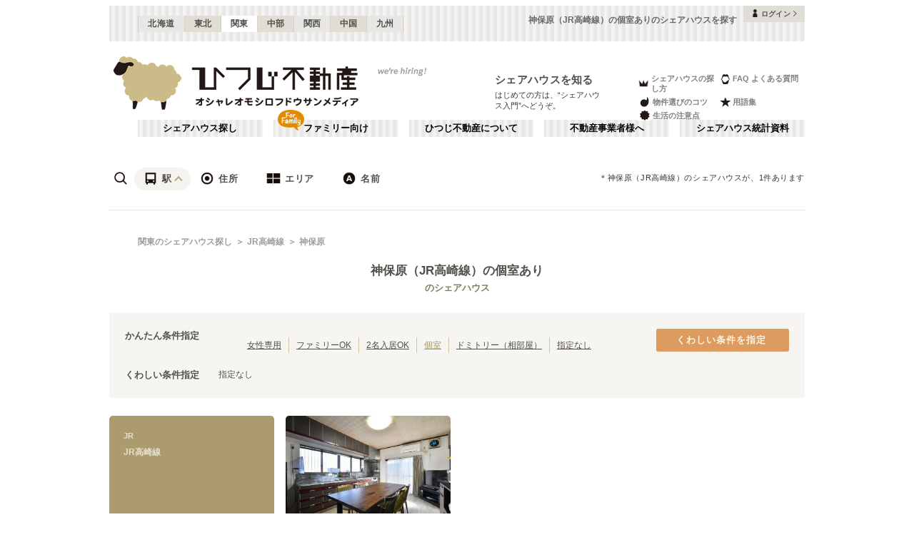

--- FILE ---
content_type: text/html; charset=utf-8
request_url: https://www.hituji.jp/comret/search/train/11323/1132321?filter=has-single
body_size: 58635
content:
<!DOCTYPE html><html lang="ja" class="__variable_5ba76b __variable_c481ad"><head><meta charSet="utf-8"/><meta name="viewport" content="width=device-width, initial-scale=1"/><link rel="preload" href="/_next/static/media/ee40bb094c99a29a-s.p.woff2" as="font" crossorigin="" type="font/woff2"/><link rel="preload" href="/_next/static/media/fb82ded3ea7c03e0-s.p.woff2" as="font" crossorigin="" type="font/woff2"/><link rel="preload" as="image" href="/v2/img/common/icon_acc.png"/><link rel="preload" as="image" href="/v2/img/common/arr_gt.png"/><link rel="preload" as="image" href="/v2/img/common/logo_main.gif"/><link rel="preload" as="image" href="/v2/img/htjbanner/corporate_link.jpeg"/><link rel="preload" as="image" href="/v2/img/common/guidance_crown.gif"/><link rel="preload" as="image" href="/v2/img/common/guidance_lips.gif"/><link rel="preload" as="image" href="/v2/img/common/guidance_fire.gif"/><link rel="preload" as="image" href="/v2/img/common/guidance_star.gif"/><link rel="preload" as="image" href="/v2/img/common/guidance_circle.gif"/><link rel="preload" as="image" href="/v2/img/cm_info/icon_point.png"/><link rel="stylesheet" href="/_next/static/css/99fdd2bf31cde8eb.css" data-precedence="next"/><link rel="stylesheet" href="/_next/static/css/b0163c4a66754730.css" data-precedence="next"/><link rel="stylesheet" href="/_next/static/css/5f01df525a90b271.css" data-precedence="next"/><link rel="stylesheet" href="/_next/static/css/f27a8656b00307c3.css" data-precedence="next"/><link rel="stylesheet" href="/_next/static/css/adf409a95ee59808.css" data-precedence="next"/><link rel="stylesheet" href="/_next/static/css/f750173c1e2e8d66.css" data-precedence="next"/><link rel="preload" as="script" fetchPriority="low" href="/_next/static/chunks/webpack-6b7940d8f09c1bb4.js"/><script src="/_next/static/chunks/fd9d1056-134ebe5157eb2ab2.js" async=""></script><script src="/_next/static/chunks/2472-fe7a17dd61babd74.js" async=""></script><script src="/_next/static/chunks/main-app-87ffbaf95a2c19a0.js" async=""></script><script src="/_next/static/chunks/f4e5f4e1-93bd910b588a25ce.js" async=""></script><script src="/_next/static/chunks/3220-5977e32f87d75882.js" async=""></script><script src="/_next/static/chunks/4105-4439a909b9866377.js" async=""></script><script src="/_next/static/chunks/app/layout-bd66b75dcbb82403.js" async=""></script><script src="/_next/static/chunks/e37a0b60-e0ff53369e391822.js" async=""></script><script src="/_next/static/chunks/6823-a7f488fc7b54ce94.js" async=""></script><script src="/_next/static/chunks/8326-942a61a467a00ee7.js" async=""></script><script src="/_next/static/chunks/3964-137e49fa8cb103c6.js" async=""></script><script src="/_next/static/chunks/158-2066c9661ee5f921.js" async=""></script><script src="/_next/static/chunks/7057-99232af347595f33.js" async=""></script><script src="/_next/static/chunks/6250-cb555535e0e161b5.js" async=""></script><script src="/_next/static/chunks/5232-e209bc98b1c8f90c.js" async=""></script><script src="/_next/static/chunks/app/error-795a8ffd0b6e6fb8.js" async=""></script><script src="/_next/static/chunks/8877-0f933d7b4f0babc7.js" async=""></script><script src="/_next/static/chunks/4690-ccb9c6ecca83e702.js" async=""></script><script src="/_next/static/chunks/1919-d492839a6a55d449.js" async=""></script><script src="/_next/static/chunks/1720-d000494ea3aeff1a.js" async=""></script><script src="/_next/static/chunks/8950-21e1ec07fd5874ea.js" async=""></script><script src="/_next/static/chunks/145-571a15965aa9e2b4.js" async=""></script><script src="/_next/static/chunks/9096-9afd0218c9e36268.js" async=""></script><script src="/_next/static/chunks/app/comret/search/train/%5Bline%5D/%5Bstation%5D/page-5fdde5c19f1d15da.js" async=""></script><script src="/_next/static/chunks/app/page-87ad551709bd0ab9.js" async=""></script><script src="/_next/static/chunks/app/not-found-5c5e97fd2121848f.js" async=""></script><link rel="preload" as="image" href="/v2/img/mobile/common/logo.png"/><link rel="preload" as="image" href="/v2/img/cm_info/icon_user.png"/><link rel="preload" as="image" href="/v2/img/common/search_icon_station.png"/><link rel="preload" as="image" href="/v2/img/common/search_icon_address.png"/><link rel="preload" as="image" href="/v2/img/common/search_icon_area.png"/><link rel="preload" as="image" href="/v2/img/common/search_icon_name.png"/><link rel="preload" as="image" href="/v2/img/common/icon_follow.png"/><link rel="preload" as="image" href="https://www.hituji.jp/img/comret/saitama/kamisato/nekonote-house/018.jpg?size=m" imageSizes="231px"/><link rel="preload" as="image" href="/v2/img/mobile/common/icon_follow_plus.png"/><link rel="preload" as="image" href="/v2/img/common/txt_copyright.png"/><link rel="preload" as="image" href="/v2/img/common/btn_pageup.png"/><link rel="preload" as="image" href="/v2/img/mobile/common/icon_arr_up.png"/><meta property="fb:app_id" content="1017195048378254"/><title>神保原（JR高崎線）の個室ありのシェアハウスを探す｜ひつじ不動産</title><meta name="description" content="神保原（JR高崎線）のシェアハウスを探す。神保原（JR高崎線）のシェアハウスを検索できます。"/><link rel="canonical" href="https://www.hituji.jp/comret/search/train/11323/1132321"/><link rel="alternate" type="application/rss+xml" title="シェアハウス最新空室情報RSS" href="/rss"/><link rel="alternate" type="application/rss+xml" title="シェアハウス最新空室情報RSS" href="/rss/comrets"/><meta property="og:title" content="神保原（JR高崎線）の個室ありのシェアハウスを探す｜ひつじ不動産"/><meta property="og:description" content="神保原（JR高崎線）のシェアハウスを探す。神保原（JR高崎線）のシェアハウスを検索できます。"/><meta property="og:url" content="https://www.hituji.jp/comret/search/train/11323/1132321"/><meta property="og:site_name" content="ひつじ不動産"/><meta property="og:image" content="https://www.hituji.jp/img/common/logo_main.gif"/><meta property="og:type" content="website"/><meta name="twitter:card" content="summary_large_image"/><meta name="twitter:title" content="神保原（JR高崎線）の個室ありのシェアハウスを探す｜ひつじ不動産"/><meta name="twitter:description" content="神保原（JR高崎線）のシェアハウスを探す。神保原（JR高崎線）のシェアハウスを検索できます。"/><meta name="twitter:image" content="https://www.hituji.jp/img/common/logo_main.gif"/><link rel="icon" href="/favicon.ico" type="image/x-icon" sizes="16x16"/><link rel="icon" href="/icon.ico?0c0d4e5845ec770b" type="image/x-icon" sizes="16x16"/><meta name="next-size-adjust"/><style>
                a {
                  color: #524F4A;
                  text-decoration: none;
                }
                li {
                  list-style: none;
                }
                html { scroll-behavior: smooth; }
              </style><link rel="stylesheet" href="https://fonts.googleapis.com/icon?family=Material+Icons"/><script src="/_next/static/chunks/polyfills-c67a75d1b6f99dc8.js" noModule=""></script></head><body><!--$--><!--/$--><div><div class="Layout_bodyContainer__lp1LT"><header class="Header_navigation__tSRAv"><div class="Header_pcOnly__a_h6e"><div class="Header_navigation__regionMenu__Eoe93"><ul class="Header_navigation__regions__AtYu3"><li class="Header_navigation__region__X31u_"><a href="https://hokkaido.hituji.jp?regionRefresh=true">北海道</a></li><li class="Header_navigation__region__X31u_"><a href="https://tohoku.hituji.jp?regionRefresh=true">東北</a></li><li class="Header_navigation__region__X31u_ Header_navigation__region__active__PcNOQ"><a href="https://www.hituji.jp?regionRefresh=true">関東</a></li><li class="Header_navigation__region__X31u_"><a href="https://chubu.hituji.jp?regionRefresh=true">中部</a></li><li class="Header_navigation__region__X31u_"><a href="https://kansai.hituji.jp?regionRefresh=true">関西</a></li><li class="Header_navigation__region__X31u_"><a href="https://chugoku.hituji.jp?regionRefresh=true">中国</a></li><li class="Header_navigation__region__X31u_"><a href="https://kyushu.hituji.jp?regionRefresh=true">九州</a></li></ul><h1 class="Header_navigation__name__Z5L5h">神保原（JR高崎線）の個室ありのシェアハウスを探す</h1><div class="Header_navigation__login__Bu8wt"><a href="#"><img src="/v2/img/common/icon_acc.png" width="11" height="11" alt="" class="Header_navigation__login__icon__1h092"/><span>ログイン</span><img src="/v2/img/common/arr_gt.png" width="5" height="8" alt="" class="Header_navigation__login__arrow__kW9_w"/></a></div></div><div class="Header_navigation__container__7AozJ"><a href="/"><img src="/v2/img/common/logo_main.gif" width="363" height="114" alt=""/></a><div class="Header_navigation__recruit__tXPex"><a href="#"><img src="/v2/img/htjbanner/corporate_link.jpeg" width="76" height="26" alt=""/></a></div><div><h2 class="Header_navigation__pageDescriptionTitle__3L4kU"><a href="https://www.hituji.jp/comret/introduction">シェアハウスを知る</a></h2><p class="Header_navigation__pageDescription__WuP14">はじめての方は、“シェアハウス入門”へどうぞ。</p></div><ul class="Header_navigation__guidanceMenu__Rn_Wd"><li class="Header_navigation__guidanceMenuItem__2yoh6"><a class="Header_navigation__guidanceMenuLink__cjkLN" href="https://www.hituji.jp/comret/column/points-of-choice/importance-of-preview"><div class="Header_navigation__guidanceMenuIcon__bh1pp"><img src="/v2/img/common/guidance_crown.gif" width="19" height="15" alt="" class="Header_navigation__guidanceMenuIconImage__MR9_h" style="width:19px;height:15px"/></div>シェアハウスの探し方</a></li><li class="Header_navigation__guidanceMenuItem__2yoh6"><a class="Header_navigation__guidanceMenuLink__cjkLN" href="https://www.hituji.jp/comret/questions-and-answers"><div class="Header_navigation__guidanceMenuIcon__bh1pp"><img src="/v2/img/common/guidance_lips.gif" width="16" height="15" alt="" class="Header_navigation__guidanceMenuIconImage__MR9_h" style="width:16px;height:15px"/></div>FAQ よくある質問</a></li><li class="Header_navigation__guidanceMenuItem__2yoh6"><a class="Header_navigation__guidanceMenuLink__cjkLN" href="https://www.hituji.jp/comret/column/points-of-choice/point-of-property-choice"><div class="Header_navigation__guidanceMenuIcon__bh1pp"><img src="/v2/img/common/guidance_fire.gif" width="19" height="15" alt="" class="Header_navigation__guidanceMenuIconImage__MR9_h" style="width:19px;height:15px"/></div>物件選びのコツ</a></li><li class="Header_navigation__guidanceMenuItem__2yoh6"><a class="Header_navigation__guidanceMenuLink__cjkLN" href="https://www.hituji.jp/comret/glossary"><div class="Header_navigation__guidanceMenuIcon__bh1pp"><img src="/v2/img/common/guidance_star.gif" width="16" height="15" alt="" class="Header_navigation__guidanceMenuIconImage__MR9_h" style="width:16px;height:15px"/></div>用語集</a></li><li class="Header_navigation__guidanceMenuItem__2yoh6"><a class="Header_navigation__guidanceMenuLink__cjkLN" href="https://www.hituji.jp/comret/column/everything-else"><div class="Header_navigation__guidanceMenuIcon__bh1pp"><img src="/v2/img/common/guidance_circle.gif" width="19" height="15" alt="" class="Header_navigation__guidanceMenuIconImage__MR9_h" style="width:19px;height:15px"/></div>生活の注意点</a></li></ul></div><div><ul class="Header_navigation__menuList__oyHOw"><li class="Header_navigation__menuListItem__y4p7k false"><a href="/">シェアハウス探し</a></li><li class="Header_navigation__menuListItem__y4p7k Header_navigation__familyImage__kFDzQ"><a href="https://www.hituji.jp/comret-family">ファミリー向け</a></li><li class="Header_navigation__menuListItem__y4p7k false"><a href="https://www.hituji.jp/about">ひつじ不動産について</a></li><li class="Header_navigation__menuListItem__y4p7k false"><a href="https://www.hituji.jp/enterprise">不動産事業者様へ</a></li><li class="Header_navigation__menuListItem__y4p7k false"><a href="https://www.hituji.jp/comret/survey">シェアハウス統計資料</a></li></ul></div></div><div class="Header_spOnly__H_9YA"></div><div class="Header_spOnly__H_9YA globalHeader"><div><div><div><div id="regionStatus-toggle" class=" "><img src="/v2/img/cm_info/icon_point.png" width="24" height="24" alt=""/><p>関東</p></div></div><div class="Modal_modal__muTf8 "><div class="Modal_modalOverlay__nU2DJ "></div><div><nav><ul><li class=""><a href="https://hokkaido.hituji.jp?regionRefresh=true">北海道</a></li><li class=""><a href="https://tohoku.hituji.jp?regionRefresh=true">東北</a></li><li><a href="https://www.hituji.jp?regionRefresh=true">関東</a></li><li class=""><a href="https://chubu.hituji.jp?regionRefresh=true">中部</a></li><li class=""><a href="https://kansai.hituji.jp?regionRefresh=true">関西</a></li><li class=""><a href="https://chugoku.hituji.jp?regionRefresh=true">中国</a></li><li class=""><a href="https://kyushu.hituji.jp?regionRefresh=true">九州</a></li></ul></nav></div></div></div><div><a href="/"><img src="/v2/img/mobile/common/logo.png" width="180" height="41" alt="オシャレオモシロフドウサンメディア ひつじ不動産"/></a></div><div id="notification-root"><div class="accStatus"><a id="accStatus-toggle" class="accStatus__toggle login-menu-button" href="#"><img src="/v2/img/cm_info/icon_user.png" width="24" height="24" alt=""/><p>ログイン</p></a></div></div></div></div></header><div class="SearchLayout_spOnly__Bw1XE"><div><script type="application/ld+json"></script><div class="Breadcrumb_breadcrumb__4Uocx"><ul class=" breadcrumb"><li class="Breadcrumb_breadcrumb__item__cfmCg"><a href="https://www.hituji.jp">関東のシェアハウス探し</a></li><li class="Breadcrumb_breadcrumb__item__cfmCg"><a href="/comret/search/train/11323">JR高崎線</a></li><li class="Breadcrumb_breadcrumb__item__cfmCg"><a href="#">神保原</a></li></ul><p class=""></p></div><div></div></div></div><div class=""><div class="SearchNav_searchNav__SRINe "><ul class="SearchNav_searchNav__method__9jGeA"><li><div class="SearchNav_searchNav__method__active__qSwUN"><img src="/v2/img/common/search_icon_station.png" width="22" height="22" alt="*"/>駅</div></li><li><div class=""><img src="/v2/img/common/search_icon_address.png" width="22" height="22" alt="*"/>住所</div></li><li><div class=""><img src="/v2/img/common/search_icon_area.png" width="22" height="22" alt="*"/>エリア</div></li><li><div class=""><img src="/v2/img/common/search_icon_name.png" width="22" height="22" alt="*"/>名前</div></li></ul><p>＊<!-- -->神保原（JR高崎線）<!-- -->のシェアハウスが、<!-- -->1<!-- -->件あります</p></div><div class="SearchNav_searchNav__box__TjugK " style="max-height:0"><div><ul class="SearchNav_searchNav__tab__nOpzL"><li><div class="SearchNav_searchNav__tab__active__HIISJ">JR</div></li><li><div class="">地下鉄</div></li><li><div class="">私鉄</div></li></ul><div class="SearchNav_searchNav__tabUnite__F9k1G"><ul><li><div class="">JR常磐線(取手～いわき)<!-- --> <small>(<!-- -->1<!-- -->)</small></div></li><li><div class="">JR東北本線(黒磯～利府・盛岡)<!-- --> <small>(<!-- -->1<!-- -->)</small></div></li><li><div class="">JR東海道本線(東京～熱海)<!-- --> <small>(<!-- -->62<!-- -->)</small></div></li><li><div class="">JR山手線<!-- --> <small>(<!-- -->270<!-- -->)</small></div></li><li><div class="">JR南武線<!-- --> <small>(<!-- -->86<!-- -->)</small></div></li><li><div class="">JR鶴見線<!-- --> <small>(<!-- -->12<!-- -->)</small></div></li><li><div class="">JR武蔵野線<!-- --> <small>(<!-- -->36<!-- -->)</small></div></li><li><div class="">JR横浜線<!-- --> <small>(<!-- -->34<!-- -->)</small></div></li><li><div class="">JR根岸線<!-- --> <small>(<!-- -->43<!-- -->)</small></div></li><li><div class="">JR横須賀線<!-- --> <small>(<!-- -->84<!-- -->)</small></div></li><li><div class="">JR相模線<!-- --> <small>(<!-- -->12<!-- -->)</small></div></li><li><div class="">JR中央本線(東京～塩尻)<!-- --> <small>(<!-- -->76<!-- -->)</small></div></li><li><div class="">JR中央線(快速)<!-- --> <small>(<!-- -->212<!-- -->)</small></div></li><li><div class="">JR中央・総武線<!-- --> <small>(<!-- -->310<!-- -->)</small></div></li><li><div class="">JR総武本線<!-- --> <small>(<!-- -->56<!-- -->)</small></div></li><li><div class="">JR青梅線<!-- --> <small>(<!-- -->10<!-- -->)</small></div></li><li><div class="">JR五日市線<!-- --> <small>(<!-- -->1<!-- -->)</small></div></li><li><div class="">JR八高線(八王子～高麗川)<!-- --> <small>(<!-- -->5<!-- -->)</small></div></li><li><div class="">JR八高線(高麗川～高崎)<!-- --> <small>(<!-- -->1<!-- -->)</small></div></li><li><div class="">宇都宮線<!-- --> <small>(<!-- -->48<!-- -->)</small></div></li><li><div class="">JR常磐線(上野～取手)<!-- --> <small>(<!-- -->89<!-- -->)</small></div></li><li><div class="">JR埼京線<!-- --> <small>(<!-- -->127<!-- -->)</small></div></li><li><div class="">JR川越線<!-- --> <small>(<!-- -->4<!-- -->)</small></div></li><li><div class="SearchNav_searchNav__selectItem__ARSSS">JR高崎線<!-- --> <small>(<!-- -->46<!-- -->)</small></div></li><li><div class="">JR外房線<!-- --> <small>(<!-- -->16<!-- -->)</small></div></li><li><div class="">JR内房線<!-- --> <small>(<!-- -->16<!-- -->)</small></div></li><li><div class="">JR京葉線<!-- --> <small>(<!-- -->22<!-- -->)</small></div></li><li><div class="">JR成田線<!-- --> <small>(<!-- -->26<!-- -->)</small></div></li><li><div class="">JR成田エクスプレス<!-- --> <small>(<!-- -->83<!-- -->)</small></div></li><li><div class="">JR京浜東北線<!-- --> <small>(<!-- -->259<!-- -->)</small></div></li><li><div class="">JR湘南新宿ライン<!-- --> <small>(<!-- -->145<!-- -->)</small></div></li><li><div class="">JR烏山線<!-- --> <small>(<!-- -->1<!-- -->)</small></div></li><li><div class="">JR信越本線<!-- --> <small>(<!-- -->1<!-- -->)</small></div></li><li><div class="">JR日光線<!-- --> <small>(<!-- -->4<!-- -->)</small></div></li><li><div class="">JR両毛線<!-- --> <small>(<!-- -->2<!-- -->)</small></div></li><li><div class="">JR上越線<!-- --> <small>(<!-- -->2<!-- -->)</small></div></li><li><div class="">上野東京ライン<!-- --> <small>(<!-- -->13<!-- -->)</small></div></li><li><div class="">東海道新幹線<!-- --> <small>(<!-- -->10<!-- -->)</small></div></li><li><div class="">東北新幹線<!-- --> <small>(<!-- -->20<!-- -->)</small></div></li><li><div class="">上越新幹線<!-- --> <small>(<!-- -->17<!-- -->)</small></div></li><li><div class="">山形新幹線<!-- --> <small>(<!-- -->20<!-- -->)</small></div></li><li><div class="">秋田新幹線<!-- --> <small>(<!-- -->20<!-- -->)</small></div></li><li><div class="">北陸新幹線<!-- --> <small>(<!-- -->17<!-- -->)</small></div></li></ul></div></div><div class="SearchNav_searchNav__listSub__afE_Q SearchNav_searchNav__listSub__isActive__52jaX"><div class="SearchNav_searchNav__listTtl__Odzc0"><a href="/comret/search/train/11323?filter=has-single">JR高崎線</a></div><ul><li class=""><a href="/comret/search/train/11323?filter=has-single">JR高崎線</a></li><li class=""><a href="/comret/search/train/11323/1130220?filter=has-single">上野<!-- --> <small>(<!-- -->13<!-- -->)</small></a></li><li class=""><a href="/comret/search/train/11323/1131902?filter=has-single">尾久<!-- --> <small>(<!-- -->1<!-- -->)</small></a></li><li class=""><a href="/comret/search/train/11323/1131903?filter=has-single">赤羽<!-- --> <small>(<!-- -->18<!-- -->)</small></a></li><li class=""><a href="/comret/search/train/11323/1131904?filter=has-single">浦和<!-- --> <small>(<!-- -->4<!-- -->)</small></a></li><li class=""><a href="/comret/search/train/11323/1131905?filter=has-single">さいたま新都心<!-- --> <small>(<!-- -->2<!-- -->)</small></a></li><li class=""><a href="/comret/search/train/11323/1131906?filter=has-single">大宮<!-- --> <small>(<!-- -->3<!-- -->)</small></a></li><li class=""><a href="/comret/search/train/11323/1132309?filter=has-single">北上尾<!-- --> <small>(<!-- -->1<!-- -->)</small></a></li><li class=""><a href="/comret/search/train/11323/1132310?filter=has-single">桶川<!-- --> <small>(<!-- -->1<!-- -->)</small></a></li><li class=""><a href="/comret/search/train/11323/1132311?filter=has-single">北本<!-- --> <small>(<!-- -->1<!-- -->)</small></a></li><li class="SearchNav_searchNav__selectItem__ARSSS"><a href="/comret/search/train/11323/1132321?filter=has-single">神保原<!-- --> <small>(<!-- -->1<!-- -->)</small></a></li><li class=""><a href="/comret/search/train/11323/1131816?filter=has-single">高崎<!-- --> <small>(<!-- -->1<!-- -->)</small></a></li></ul></div></div><div class="SearchNav_searchNav__box__TjugK " style="max-height:0"><div><ul class="SearchNav_searchNav__tab__nOpzL"><li><div class="SearchNav_searchNav__tab__active__HIISJ">東京</div></li><li><div class="">神奈川</div></li><li><div class="">千葉</div></li><li><div class="">埼玉</div></li><li><div class="">栃木</div></li><li><div class="">群馬</div></li><li><div class="">茨城</div></li></ul><div class="SearchNav_searchNav__tabUnite__F9k1G"><ul><li class=""><a href="/comret/info/tokyo?filter=has-single">東京</a></li><li class=""><a href="/comret/info/tokyo/setagaya?filter=has-single">世田谷区<!-- --> <small>(<!-- -->114<!-- -->)</small></a></li><li class=""><a href="/comret/info/tokyo/suginami?filter=has-single">杉並区<!-- --> <small>(<!-- -->96<!-- -->)</small></a></li><li class=""><a href="/comret/info/tokyo/itabashi?filter=has-single">板橋区<!-- --> <small>(<!-- -->92<!-- -->)</small></a></li><li class=""><a href="/comret/info/tokyo/ota?filter=has-single">大田区<!-- --> <small>(<!-- -->86<!-- -->)</small></a></li><li class=""><a href="/comret/info/tokyo/toshima?filter=has-single">豊島区<!-- --> <small>(<!-- -->68<!-- -->)</small></a></li><li class=""><a href="/comret/info/tokyo/shinjuku?filter=has-single">新宿区<!-- --> <small>(<!-- -->66<!-- -->)</small></a></li><li class=""><a href="/comret/info/tokyo/nakano?filter=has-single">中野区<!-- --> <small>(<!-- -->58<!-- -->)</small></a></li><li class=""><a href="/comret/info/tokyo/adachi?filter=has-single">足立区<!-- --> <small>(<!-- -->56<!-- -->)</small></a></li><li class=""><a href="/comret/info/tokyo/shibuya?filter=has-single">渋谷区<!-- --> <small>(<!-- -->55<!-- -->)</small></a></li><li class=""><a href="/comret/info/tokyo/nerima?filter=has-single">練馬区<!-- --> <small>(<!-- -->54<!-- -->)</small></a></li><li class=""><a href="/comret/info/tokyo/meguro?filter=has-single">目黒区<!-- --> <small>(<!-- -->45<!-- -->)</small></a></li><li class=""><a href="/comret/info/tokyo/taito?filter=has-single">台東区<!-- --> <small>(<!-- -->44<!-- -->)</small></a></li><li class=""><a href="/comret/info/tokyo/edogawa?filter=has-single">江戸川区<!-- --> <small>(<!-- -->42<!-- -->)</small></a></li><li class=""><a href="/comret/info/tokyo/shinagawa?filter=has-single">品川区<!-- --> <small>(<!-- -->40<!-- -->)</small></a></li><li class=""><a href="/comret/info/tokyo/kita?filter=has-single">北区<!-- --> <small>(<!-- -->37<!-- -->)</small></a></li><li class=""><a href="/comret/info/tokyo/koto?filter=has-single">江東区<!-- --> <small>(<!-- -->32<!-- -->)</small></a></li><li class=""><a href="/comret/info/tokyo/arakawa?filter=has-single">荒川区<!-- --> <small>(<!-- -->31<!-- -->)</small></a></li><li class=""><a href="/comret/info/tokyo/katsushika?filter=has-single">葛飾区<!-- --> <small>(<!-- -->31<!-- -->)</small></a></li><li class=""><a href="/comret/info/tokyo/bunkyo?filter=has-single">文京区<!-- --> <small>(<!-- -->26<!-- -->)</small></a></li><li class=""><a href="/comret/info/tokyo/minato?filter=has-single">港区<!-- --> <small>(<!-- -->26<!-- -->)</small></a></li><li class=""><a href="/comret/info/tokyo/sumida?filter=has-single">墨田区<!-- --> <small>(<!-- -->25<!-- -->)</small></a></li><li class=""><a href="/comret/info/tokyo/chuo?filter=has-single">中央区<!-- --> <small>(<!-- -->19<!-- -->)</small></a></li><li class=""><a href="/comret/info/tokyo/mitaka?filter=has-single">三鷹市<!-- --> <small>(<!-- -->19<!-- -->)</small></a></li><li class=""><a href="/comret/info/tokyo/chofu?filter=has-single">調布市<!-- --> <small>(<!-- -->14<!-- -->)</small></a></li><li class=""><a href="/comret/info/tokyo/musashino?filter=has-single">武蔵野市<!-- --> <small>(<!-- -->14<!-- -->)</small></a></li><li class=""><a href="/comret/info/tokyo/kodaira?filter=has-single">小平市<!-- --> <small>(<!-- -->11<!-- -->)</small></a></li><li class=""><a href="/comret/info/tokyo/fuchu?filter=has-single">府中市<!-- --> <small>(<!-- -->9<!-- -->)</small></a></li><li class=""><a href="/comret/info/tokyo/chiyoda?filter=has-single">千代田区<!-- --> <small>(<!-- -->8<!-- -->)</small></a></li><li class=""><a href="/comret/info/tokyo/tachikawa?filter=has-single">立川市<!-- --> <small>(<!-- -->7<!-- -->)</small></a></li><li class=""><a href="/comret/info/tokyo/koganei?filter=has-single">小金井市<!-- --> <small>(<!-- -->6<!-- -->)</small></a></li><li class=""><a href="/comret/info/tokyo/machida?filter=has-single">町田市<!-- --> <small>(<!-- -->5<!-- -->)</small></a></li><li class=""><a href="/comret/info/tokyo/kiyose?filter=has-single">清瀬市<!-- --> <small>(<!-- -->4<!-- -->)</small></a></li><li class=""><a href="/comret/info/tokyo/kokubunji?filter=has-single">国分寺市<!-- --> <small>(<!-- -->4<!-- -->)</small></a></li><li class=""><a href="/comret/info/tokyo/tama?filter=has-single">多摩市<!-- --> <small>(<!-- -->4<!-- -->)</small></a></li><li class=""><a href="/comret/info/tokyo/hachioji?filter=has-single">八王子市<!-- --> <small>(<!-- -->3<!-- -->)</small></a></li><li class=""><a href="/comret/info/tokyo/kunitachi?filter=has-single">国立市<!-- --> <small>(<!-- -->3<!-- -->)</small></a></li><li class=""><a href="/comret/info/tokyo/nishitokyo?filter=has-single">西東京市<!-- --> <small>(<!-- -->3<!-- -->)</small></a></li><li class=""><a href="/comret/info/tokyo/higashikurume?filter=has-single">東久留米市<!-- --> <small>(<!-- -->2<!-- -->)</small></a></li><li class=""><a href="/comret/info/tokyo/hino?filter=has-single">日野市<!-- --> <small>(<!-- -->2<!-- -->)</small></a></li><li class=""><a href="/comret/info/tokyo/komae?filter=has-single">狛江市<!-- --> <small>(<!-- -->2<!-- -->)</small></a></li><li class=""><a href="/comret/info/tokyo/akishima?filter=has-single">昭島市<!-- --> <small>(<!-- -->1<!-- -->)</small></a></li><li class=""><a href="/comret/info/tokyo/fussa?filter=has-single">福生市<!-- --> <small>(<!-- -->1<!-- -->)</small></a></li><li class=""><a href="/comret/info/tokyo/higashimurayama?filter=has-single">東村山市<!-- --> <small>(<!-- -->1<!-- -->)</small></a></li><li class=""><a href="/comret/info/tokyo/musashimurayama?filter=has-single">武蔵村山市<!-- --> <small>(<!-- -->1<!-- -->)</small></a></li><li class=""><a href="/comret/info/tokyo/oshima?filter=has-single">大島町<!-- --> <small>(<!-- -->1<!-- -->)</small></a></li></ul></div></div></div><div class="SearchNav_searchNav__box__TjugK " style="max-height:0"><div><div class="SearchNav_searchNav__tabUnite__F9k1G"><ul><li class=""><a href="/comret/search/area/shibuya-aoyama?filter=has-single">渋谷・青山<!-- --> <small>(<!-- -->118<!-- -->)</small></a></li><li class=""><a href="/comret/search/area/shinjuku-nakano?filter=has-single">新宿・中野<!-- --> <small>(<!-- -->188<!-- -->)</small></a></li><li class=""><a href="/comret/search/area/ikebukuro-akabane?filter=has-single">池袋・赤羽<!-- --> <small>(<!-- -->295<!-- -->)</small></a></li><li class=""><a href="/comret/search/area/shinagawa-kamata?filter=has-single">品川・蒲田<!-- --> <small>(<!-- -->152<!-- -->)</small></a></li><li class=""><a href="/comret/search/area/ueno-kitasenju?filter=has-single">上野・北千住<!-- --> <small>(<!-- -->160<!-- -->)</small></a></li><li class=""><a href="/comret/search/area/shimokitazawa-kichijoji?filter=has-single">下北沢・吉祥寺<!-- --> <small>(<!-- -->206<!-- -->)</small></a></li><li class=""><a href="/comret/search/area/iidabashi-yotsuya?filter=has-single">飯田橋・四谷<!-- --> <small>(<!-- -->75<!-- -->)</small></a></li><li class=""><a href="/comret/search/area/akasaka-otemachi?filter=has-single">赤坂・大手町<!-- --> <small>(<!-- -->35<!-- -->)</small></a></li><li class=""><a href="/comret/search/area/ginza-monzennakacho?filter=has-single">銀座・門前仲町<!-- --> <small>(<!-- -->65<!-- -->)</small></a></li><li class=""><a href="/comret/search/area/kinshicho-oshiage?filter=has-single">錦糸町・押上<!-- --> <small>(<!-- -->115<!-- -->)</small></a></li><li class=""><a href="/comret/search/area/jiyugaoka-futakotamagawa?filter=has-single">自由が丘・二子玉川<!-- --> <small>(<!-- -->74<!-- -->)</small></a></li><li class=""><a href="/comret/search/area/chofu-tachikawa?filter=has-single">調布・立川<!-- --> <small>(<!-- -->89<!-- -->)</small></a></li><li class=""><a href="/comret/search/area/yokohama-kikuna?filter=has-single">横浜・菊名<!-- --> <small>(<!-- -->189<!-- -->)</small></a></li><li class=""><a href="/comret/search/area/kawasaki-musashikosugi?filter=has-single">川崎・武蔵小杉<!-- --> <small>(<!-- -->62<!-- -->)</small></a></li><li class=""><a href="/comret/search/area/shinyurigaoka-tamaplaza?filter=has-single">新百合ヶ丘・たまプラーザ<!-- --> <small>(<!-- -->69<!-- -->)</small></a></li><li class=""><a href="/comret/search/area/shonan-kamakura?filter=has-single">湘南・鎌倉<!-- --> <small>(<!-- -->60<!-- -->)</small></a></li><li class=""><a href="/comret/search/area/chiba?filter=has-single">千葉<!-- --> <small>(<!-- -->139<!-- -->)</small></a></li><li class=""><a href="/comret/search/area/saitama?filter=has-single">埼玉<!-- --> <small>(<!-- -->84<!-- -->)</small></a></li><li class=""><a href="/comret/search/area/gunma?filter=has-single">群馬<!-- --> <small>(<!-- -->2<!-- -->)</small></a></li><li class=""><a href="/comret/search/area/tochigi?filter=has-single">栃木<!-- --> <small>(<!-- -->7<!-- -->)</small></a></li><li class=""><a href="/comret/search/area/ibaraki?filter=has-single">茨城<!-- --> <small>(<!-- -->2<!-- -->)</small></a></li><li class=""><a href="/comret/search/area/tokyo-other?filter=has-single">東京その他<!-- --> <small>(<!-- -->1<!-- -->)</small></a></li></ul></div></div></div><div class="SearchNav_searchNav__box__TjugK " style="max-height:0"><div><div class="SearchNav_searchNav__tabUnite__F9k1G"><ul><li><div class="">あ行</div></li><li><div class="">か行</div></li><li><div class="">が行</div></li><li><div class="">さ行</div></li><li><div class="">ざ行</div></li><li><div class="">た行</div></li><li><div class="">だ行</div></li><li><div class="">な行</div></li><li><div class="">は行</div></li><li><div class="">ば行</div></li><li><div class="">ぱ行</div></li><li><div class="">ま行</div></li><li><div class="">や行</div></li><li><div class="">ら行</div></li><li><div class="">わ行</div></li></ul></div></div><div class="SearchNav_searchNav__listSub__afE_Q "><div class="SearchNav_searchNav__listTtl__Odzc0"><a href="/comret/search/name/null?filter=has-single"></a></div><ul><li class=""><a href="/comret/search/name/null?filter=has-single"></a></li></ul></div></div><div class="SearchNav_searchNavSp__uwMKH"><ul><li><div class="">駅</div></li></ul><div><a href="/comret/search/train/11323">JR高崎線</a></div></div></div><div><div class="SearchLayout_header__TrwYI"><div><div><script type="application/ld+json"></script><div class="Breadcrumb_breadcrumb__4Uocx"><ul class=" breadcrumb"><li class="Breadcrumb_breadcrumb__item__cfmCg"><a href="https://www.hituji.jp">関東のシェアハウス探し</a></li><li class="Breadcrumb_breadcrumb__item__cfmCg"><a href="/comret/search/train/11323">JR高崎線</a></li><li class="Breadcrumb_breadcrumb__item__cfmCg"><a href="#">神保原</a></li></ul><p class=""></p></div><div></div></div></div><div class="SearchLayout_searchHeading__X2o_0"><span class="SearchLayout_searchHeading__main__wLsj4">神保原（JR高崎線）<!-- -->の個室あり</span><span class="SearchLayout_searchHeading__sub__MWHNL">のシェアハウス</span></div><h1 class="SearchLayout_searchHeading__sp__ClpNA"><span class="SearchLayout_searchHeading__main__wLsj4">神保原（JR高崎線）<!-- -->の個室あり</span><span class="SearchLayout_searchHeading__sub__MWHNL">のシェアハウス</span></h1></div><div class="SearchBox_searchBox__cbDsB"><div class="SearchBox_searchBox__toggle__5QkIK ">くわしい条件</div><div><div><div class="SearchBox_searchBox__filterContainer__11Vev"><div class="SearchBox_searchBox__filterContent__0DS9U"><div class="SearchBox_searchBox__filterWrap__3JpXC"><div class="SearchBox_searchBox__filterTtl__qoxw_">かんたん条件指定</div><div class="SearchBox_searchBox__filterBody__AFTjR"><ul><li class=""><a href="/comret/search/train/11323/1132321?filter=woman-only">女性専用</a></li><li class=""><a href="/comret/search/train/11323/1132321?filter=for-family">ファミリーOK</a></li><li class=""><a href="/comret/search/train/11323/1132321?filter=has-twin">2名入居OK</a></li><li class="SearchBox_searchBox__pageActive__V3KVO"><a href="/comret/search/train/11323/1132321?filter=has-single">個室</a></li><li class=""><a href="/comret/search/train/11323/1132321?filter=has-dormitory">ドミトリー（相部屋）</a></li><li class=""><a href="/comret/search/train/11323/1132321">指定なし</a></li></ul></div></div><div class="SearchBox_searchBox__filterWrap__3JpXC"><div class="SearchBox_searchBox__filterTtl__qoxw_">くわしい条件指定</div><div class="SearchBox_searchBox__filterBody__AFTjR"><p>指定なし</p></div></div></div><div class="SearchBox_searchBox__filterNav___RrFk "><button class="SearchBox_searchBox__filterBtn__ISLF6 ">くわしい条件を指定</button></div></div></div></div></div><div class="SearchLayout_searchList__6y6cs"><div class="SearchComretList_searchList__loading__uYbyG"><div style="fill:#ccc;height:30px;width:30px"><svg id="loading" xmlns="http://www.w3.org/2000/svg" viewBox="0 0 32 32">
  <path opacity=".1" d="M14 0 H18 V8 H14 z" transform="rotate(0 16 16)">
    <animate attributeName="opacity" from="1" to=".1" dur="1s" repeatCount="indefinite" begin="0"/>
  </path>
  <path opacity=".1" d="M14 0 H18 V8 H14 z" transform="rotate(45 16 16)">
    <animate attributeName="opacity" from="1" to=".1" dur="1s" repeatCount="indefinite" begin="0.125s"/>
  </path>
  <path opacity=".1" d="M14 0 H18 V8 H14 z" transform="rotate(90 16 16)">
    <animate attributeName="opacity" from="1" to=".1" dur="1s" repeatCount="indefinite" begin="0.25s"/>
  </path>
  <path opacity=".1" d="M14 0 H18 V8 H14 z" transform="rotate(135 16 16)">
    <animate attributeName="opacity" from="1" to=".1" dur="1s" repeatCount="indefinite" begin="0.375s"/>
  </path>
  <path opacity=".1" d="M14 0 H18 V8 H14 z" transform="rotate(180 16 16)">
    <animate attributeName="opacity" from="1" to=".1" dur="1s" repeatCount="indefinite" begin="0.5s"/>
  </path>
  <path opacity=".1" d="M14 0 H18 V8 H14 z" transform="rotate(225 16 16)">
    <animate attributeName="opacity" from="1" to=".1" dur="1s" repeatCount="indefinite" begin="0.675s"/>
  </path>
  <path opacity=".1" d="M14 0 H18 V8 H14 z" transform="rotate(270 16 16)">
    <animate attributeName="opacity" from="1" to=".1" dur="1s" repeatCount="indefinite" begin="0.75s"/>
  </path>
  <path opacity=".1" d="M14 0 H18 V8 H14 z" transform="rotate(315 16 16)">
    <animate attributeName="opacity" from="1" to=".1" dur="1s" repeatCount="indefinite" begin="0.875s"/>
  </path>
</svg>
</div></div><div class="SearchComretList_searchList__wrap__5UIZx"><div class="SearchPanel_panel__upX_y"><div class="SearchPanel_panel__cat__A3yZn">JR</div><div class="SearchPanel_panel__line__TzeEm">JR高崎線</div><div class="SearchPanel_panel__name__sknr9"><span class="SearchPanel_panel__container__aDY_A"><a href="/comret/search/train/11323/1132321?filter=has-single">神保原</a><span class="SearchPanel_panel__nameYomi__P8ZZp">ジンボハラ</span><span class="SearchPanel_panel__nameRoma__Zh_uZ">JINNBOHARA</span></span></div><div class="SearchPanel_panel__deco__c11nu">SEARCH BY STATION</div></div><div class="ShareHouseCard_localFooterAd__searchList__article__GhuHO"><div class="ShareHouseCard_localFooterAd__searchList__article__clipIcon__9J48h"><img src="/v2/img/common/icon_follow.png" width="24" height="24" alt=""/></div><div class="ShareHouseCard_localFooterAd__searchList__articlePict__OIqTk"><a href="https://www.hituji.jp/comret/info/saitama/kamisato/nekonote-house"><div class="ShareHouseCard_localFooterAd__relative__J2gsI"><img src="https://www.hituji.jp/img/comret/saitama/kamisato/nekonote-house/018.jpg?size=m" width="231" alt="" sizes="231px"/></div></a></div><div class="ShareHouseCard_localFooterAd__searchList__articleInfo__yE0jd"><div class="ShareHouseCard_localFooterAd__searchList__articleInfo__clipIcon__vbrFk"><img src="/v2/img/mobile/common/icon_follow_plus.png" width="32" height="32" alt=""/></div><div class="ShareHouseCard_localFooterAd__searchList__articleTitle__IdhIw"><a href="https://www.hituji.jp/comret/info/saitama/kamisato/nekonote-house">猫の手ハウス</a></div><div class="ShareHouseCard_localFooterAd__searchList__articleComment__P1NuM">2023年12月にリフォーム完了した新規オープンのシェアハウスです。1階は60歳以上の方のみ3室、2階にはひと</div><div class="ShareHouseCard_localFooterAd__searchList__articleCondition__5eufa"><div class="ShareHouseCard_localFooterAd__searchList__articleConditionTitle__MQ6EV">DETAIL :</div><ul><li>神保原駅 徒歩11分 </li><li>男性 女性</li><li>￥34,000 - 44,000</li></ul></div></div></div></div></div></div><div class="SearchLayout_spOnly__Bw1XE"><div><script type="application/ld+json"></script><div class="Breadcrumb_breadcrumb__4Uocx"><ul class=" breadcrumb"><li class="Breadcrumb_breadcrumb__item__cfmCg"><a href="https://www.hituji.jp">関東のシェアハウス探し</a></li><li class="Breadcrumb_breadcrumb__item__cfmCg"><a href="/comret/search/train/11323">JR高崎線</a></li><li class="Breadcrumb_breadcrumb__item__cfmCg"><a href="#">神保原</a></li></ul><p class=""></p></div><div class="Breadcrumb_breadcrumb__4Uocx Breadcrumb_spOnly__z4xbU breadcrumb"><div></div><ul><li class="Breadcrumb_breadcrumb__item__cfmCg"><a href="/comret/search/train/11323">JR高崎線</a></li><li class="Breadcrumb_breadcrumb__item__cfmCg"><a href="#">神保原</a></li></ul></div><div></div></div></div></div><div><footer><div><div class="Footer_footerPath__FMV3h"><ul><li class="Footer_footerPath__home__8LfQ3"><a href="https://www.hituji.jp">関東のシェアハウス探し</a></li><li><a href="/comret/search/train/11323">JR高崎線</a></li><li><a href="#">神保原</a></li></ul></div><div class="Footer_footerArea__LValM"><div class="Footer_footerArea__container__5BvPo"><div class="Footer_footerArea__unit__SAKyr"><h3 class="Footer_footerArea__ttl__Oa6Hp"><span class="Footer_lineBlock__y_vrf"><em>全国</em>の</span><span class="Footer_lineBlock__y_vrf">シェアハウス</span><span class="Footer_lineBlock__y_vrf">を探す</span></h3><div class="Footer_footerArea__listWrap__f2BvX"><div class="Footer_footerArea__site___rlb4"><h4 class="Footer_footerArea__ttlList__RuKPt"><a href="https://hokkaido.hituji.jp">【<!-- -->北海道<!-- -->】</a></h4><ul class="Footer_footerArea__list__iBKhF Footer_footerArea__list__wide__fvkAR"><li><a href="https://hokkaido.hituji.jp/comret/info/hokkaido?regionRefresh=true">北海道</a></li></ul><ul class="Footer_footerArea__list__iBKhF"><li><a href="https://hokkaido.hituji.jp/comret/search/area/sapporo-ishikari?regionRefresh=true">札幌・石狩</a></li></ul></div><div class="Footer_footerArea__site___rlb4"><h4 class="Footer_footerArea__ttlList__RuKPt"><a href="https://tohoku.hituji.jp">【<!-- -->東北<!-- -->】</a></h4><ul class="Footer_footerArea__list__iBKhF Footer_footerArea__list__wide__fvkAR"><li><a href="https://tohoku.hituji.jp/comret/info/miyagi?regionRefresh=true">宮城</a></li><li><a href="https://tohoku.hituji.jp/comret/info/yamagata?regionRefresh=true">山形</a></li></ul><ul class="Footer_footerArea__list__iBKhF"><li><a href="https://tohoku.hituji.jp/comret/search/area/miyagi?regionRefresh=true">宮城</a></li><li><a href="https://tohoku.hituji.jp/comret/search/area/sendai?regionRefresh=true">仙台</a></li><li><a href="https://tohoku.hituji.jp/comret/search/area/yamagata?regionRefresh=true">山形</a></li></ul></div><div class="Footer_footerArea__site___rlb4"><h4 class="Footer_footerArea__ttlList__RuKPt Footer_footerArea__ttlList__active__88qoh"><a href="https://www.hituji.jp">【<!-- -->関東<!-- -->】</a></h4><ul class="Footer_footerArea__list__iBKhF Footer_footerArea__list__wide__fvkAR"><li><a href="https://www.hituji.jp/comret/info/tokyo?regionRefresh=true">東京</a></li><li><a href="https://www.hituji.jp/comret/info/kanagawa?regionRefresh=true">神奈川</a></li><li><a href="https://www.hituji.jp/comret/info/chiba?regionRefresh=true">千葉</a></li><li><a href="https://www.hituji.jp/comret/info/saitama?regionRefresh=true">埼玉</a></li><li><a href="https://www.hituji.jp/comret/info/tochigi?regionRefresh=true">栃木</a></li><li><a href="https://www.hituji.jp/comret/info/gunma?regionRefresh=true">群馬</a></li><li><a href="https://www.hituji.jp/comret/info/ibaraki?regionRefresh=true">茨城</a></li></ul><ul class="Footer_footerArea__list__iBKhF"></ul></div><div class="Footer_footerArea__site___rlb4"><h4 class="Footer_footerArea__ttlList__RuKPt"><a href="https://chubu.hituji.jp">【<!-- -->中部<!-- -->】</a></h4><ul class="Footer_footerArea__list__iBKhF Footer_footerArea__list__wide__fvkAR"><li><a href="https://chubu.hituji.jp/comret/info/aichi?regionRefresh=true">愛知</a></li><li><a href="https://chubu.hituji.jp/comret/info/nagano?regionRefresh=true">長野</a></li><li><a href="https://chubu.hituji.jp/comret/info/shizuoka?regionRefresh=true">静岡</a></li><li><a href="https://chubu.hituji.jp/comret/info/gifu?regionRefresh=true">岐阜</a></li><li><a href="https://chubu.hituji.jp/comret/info/yamanashi?regionRefresh=true">山梨</a></li><li><a href="https://chubu.hituji.jp/comret/info/mie?regionRefresh=true">三重</a></li><li><a href="https://chubu.hituji.jp/comret/info/ishikawa?regionRefresh=true">石川</a></li><li><a href="https://chubu.hituji.jp/comret/info/fukui?regionRefresh=true">福井</a></li><li><a href="https://chubu.hituji.jp/comret/info/toyama?regionRefresh=true">富山</a></li></ul><ul class="Footer_footerArea__list__iBKhF"><li><a href="https://chubu.hituji.jp/comret/search/area/meieki?regionRefresh=true">名駅</a></li><li><a href="https://chubu.hituji.jp/comret/search/area/sakae-fushimi?regionRefresh=true">栄・伏見</a></li><li><a href="https://chubu.hituji.jp/comret/search/area/chikusa-imaike?regionRefresh=true">千種・今池</a></li><li><a href="https://chubu.hituji.jp/comret/search/area/kanayama-tsurumai?regionRefresh=true">金山・鶴舞</a></li><li><a href="https://chubu.hituji.jp/comret/search/area/around-nagoya?regionRefresh=true">名古屋市近郊</a></li><li><a href="https://chubu.hituji.jp/comret/search/area/shizuoka?regionRefresh=true">静岡</a></li><li><a href="https://chubu.hituji.jp/comret/search/area/hamamatsu?regionRefresh=true">浜松</a></li><li><a href="https://chubu.hituji.jp/comret/search/area/nagano?regionRefresh=true">長野</a></li><li><a href="https://chubu.hituji.jp/comret/search/area/mie?regionRefresh=true">三重</a></li><li><a href="https://chubu.hituji.jp/comret/search/area/aichi-other?regionRefresh=true">愛知その他</a></li><li><a href="https://chubu.hituji.jp/comret/search/area/gifu?regionRefresh=true">岐阜</a></li><li><a href="https://chubu.hituji.jp/comret/search/area/yamanashi?regionRefresh=true">山梨</a></li><li><a href="https://chubu.hituji.jp/comret/search/area/toyama?regionRefresh=true">富山</a></li><li><a href="https://chubu.hituji.jp/comret/search/area/fukui?regionRefresh=true">福井</a></li><li><a href="https://chubu.hituji.jp/comret/search/area/ishikawa?regionRefresh=true">石川</a></li></ul></div><div class="Footer_footerArea__site___rlb4"><h4 class="Footer_footerArea__ttlList__RuKPt"><a href="https://kansai.hituji.jp">【<!-- -->関西<!-- -->】</a></h4><ul class="Footer_footerArea__list__iBKhF Footer_footerArea__list__wide__fvkAR"><li><a href="https://kansai.hituji.jp/comret/info/osaka?regionRefresh=true">大阪</a></li><li><a href="https://kansai.hituji.jp/comret/info/kyoto?regionRefresh=true">京都</a></li><li><a href="https://kansai.hituji.jp/comret/info/hyogo?regionRefresh=true">兵庫</a></li><li><a href="https://kansai.hituji.jp/comret/info/nara?regionRefresh=true">奈良</a></li><li><a href="https://kansai.hituji.jp/comret/info/shiga?regionRefresh=true">滋賀</a></li><li><a href="https://kansai.hituji.jp/comret/info/wakayama?regionRefresh=true">和歌山</a></li></ul><ul class="Footer_footerArea__list__iBKhF"><li><a href="https://kansai.hituji.jp/comret/search/area/umeda-yodoyabashi?regionRefresh=true">梅田・淀屋橋</a></li><li><a href="https://kansai.hituji.jp/comret/search/area/shinsaibashi-namba?regionRefresh=true">心斎橋・なんば</a></li><li><a href="https://kansai.hituji.jp/comret/search/area/tennoji?regionRefresh=true">天王寺</a></li><li><a href="https://kansai.hituji.jp/comret/search/area/hommachi-senba?regionRefresh=true">本町・船場</a></li><li><a href="https://kansai.hituji.jp/comret/search/area/shin-osaka?regionRefresh=true">新大阪</a></li><li><a href="https://kansai.hituji.jp/comret/search/area/temma-kyobashi?regionRefresh=true">天満・京橋</a></li><li><a href="https://kansai.hituji.jp/comret/search/area/uehommachi-tsuruhashi?regionRefresh=true">上本町・鶴橋</a></li><li><a href="https://kansai.hituji.jp/comret/search/area/osaka-bay-area?regionRefresh=true">大阪ベイエリア</a></li><li><a href="https://kansai.hituji.jp/comret/search/area/hokusetsu?regionRefresh=true">北摂</a></li><li><a href="https://kansai.hituji.jp/comret/search/area/kitakawachi-higashi-osaka?regionRefresh=true">北河内・東大阪</a></li><li><a href="https://kansai.hituji.jp/comret/search/area/sakai-sennan?regionRefresh=true">堺・泉南</a></li><li><a href="https://kansai.hituji.jp/comret/search/area/minami-kawachi?regionRefresh=true">南河内</a></li><li><a href="https://kansai.hituji.jp/comret/search/area/kyoto?regionRefresh=true">京都</a></li><li><a href="https://kansai.hituji.jp/comret/search/area/nara?regionRefresh=true">奈良</a></li><li><a href="https://kansai.hituji.jp/comret/search/area/hyogo?regionRefresh=true">兵庫</a></li><li><a href="https://kansai.hituji.jp/comret/search/area/wakayama?regionRefresh=true">和歌山</a></li><li><a href="https://kansai.hituji.jp/comret/search/area/shiga?regionRefresh=true">滋賀</a></li></ul></div><div class="Footer_footerArea__site___rlb4"><h4 class="Footer_footerArea__ttlList__RuKPt"><a href="https://chugoku.hituji.jp">【<!-- -->中国<!-- -->】</a></h4><ul class="Footer_footerArea__list__iBKhF Footer_footerArea__list__wide__fvkAR"><li><a href="https://chugoku.hituji.jp/comret/info/hiroshima?regionRefresh=true">広島</a></li><li><a href="https://chugoku.hituji.jp/comret/info/okayama?regionRefresh=true">岡山</a></li><li><a href="https://chugoku.hituji.jp/comret/info/tokushima?regionRefresh=true">徳島</a></li><li><a href="https://chugoku.hituji.jp/comret/info/tottori?regionRefresh=true">鳥取</a></li><li><a href="https://chugoku.hituji.jp/comret/info/yamaguchi?regionRefresh=true">山口</a></li></ul><ul class="Footer_footerArea__list__iBKhF"><li><a href="https://chugoku.hituji.jp/comret/search/area/hiroshima?regionRefresh=true">広島</a></li><li><a href="https://chugoku.hituji.jp/comret/search/area/okayama-kurashiki?regionRefresh=true">岡山・倉敷</a></li><li><a href="https://chugoku.hituji.jp/comret/search/area/tokushima?regionRefresh=true">徳島</a></li><li><a href="https://chugoku.hituji.jp/comret/search/area/tottori?regionRefresh=true">鳥取</a></li><li><a href="https://chugoku.hituji.jp/comret/search/area/yamaguchi?regionRefresh=true">山口</a></li></ul></div><div class="Footer_footerArea__site___rlb4"><h4 class="Footer_footerArea__ttlList__RuKPt"><a href="https://kyushu.hituji.jp">【<!-- -->九州<!-- -->】</a></h4><ul class="Footer_footerArea__list__iBKhF Footer_footerArea__list__wide__fvkAR"><li><a href="https://kyushu.hituji.jp/comret/info/fukuoka?regionRefresh=true">福岡</a></li><li><a href="https://kyushu.hituji.jp/comret/info/oita?regionRefresh=true">大分</a></li><li><a href="https://kyushu.hituji.jp/comret/info/okinawa?regionRefresh=true">沖縄</a></li></ul><ul class="Footer_footerArea__list__iBKhF"><li><a href="https://kyushu.hituji.jp/comret/search/area/okinawa?regionRefresh=true">沖縄</a></li><li><a href="https://kyushu.hituji.jp/comret/search/area/oita?regionRefresh=true">大分</a></li><li><a href="https://kyushu.hituji.jp/comret/search/area/hakata-east-fukuoka?regionRefresh=true">博多・福岡市東部</a></li><li><a href="https://kyushu.hituji.jp/comret/search/area/tenjin-ohori?regionRefresh=true">天神・大濠</a></li><li><a href="https://kyushu.hituji.jp/comret/search/area/yakuin-ohashi-ropponmatsu?regionRefresh=true">薬院・大橋・六本松</a></li><li><a href="https://kyushu.hituji.jp/comret/search/area/nishijin-momochi?regionRefresh=true">西新・ももち</a></li><li><a href="https://kyushu.hituji.jp/comret/search/area/fukuoka-other?regionRefresh=true">福岡その他</a></li></ul></div></div></div><div class="Footer_footerArea__unit__SAKyr"><h3 class="Footer_footerArea__ttl__Oa6Hp"><span class="Footer_lineBlock__y_vrf"><em>関東</em>の</span><span class="Footer_lineBlock__y_vrf">シェアハウス</span><span class="Footer_lineBlock__y_vrf">を探す</span></h3><div class="Footer_footerArea__listWrap__f2BvX"><div class="Footer_footerArea__listLocal__p_eis"><ul class="Footer_footerArea__list__iBKhF"><li><a href="https://www.hituji.jp/comret/search/area/shibuya-aoyama">渋谷・青山</a></li><li><a href="https://www.hituji.jp/comret/search/area/shinjuku-nakano">新宿・中野</a></li><li><a href="https://www.hituji.jp/comret/search/area/ikebukuro-akabane">池袋・赤羽</a></li><li><a href="https://www.hituji.jp/comret/search/area/shinagawa-kamata">品川・蒲田</a></li><li><a href="https://www.hituji.jp/comret/search/area/ueno-kitasenju">上野・北千住</a></li><li><a href="https://www.hituji.jp/comret/search/area/shimokitazawa-kichijoji">下北沢・吉祥寺</a></li><li><a href="https://www.hituji.jp/comret/search/area/iidabashi-yotsuya">飯田橋・四谷</a></li><li><a href="https://www.hituji.jp/comret/search/area/akasaka-otemachi">赤坂・大手町</a></li><li><a href="https://www.hituji.jp/comret/search/area/ginza-monzennakacho">銀座・門前仲町</a></li><li><a href="https://www.hituji.jp/comret/search/area/kinshicho-oshiage">錦糸町・押上</a></li><li><a href="https://www.hituji.jp/comret/search/area/jiyugaoka-futakotamagawa">自由が丘・二子玉川</a></li><li><a href="https://www.hituji.jp/comret/search/area/chofu-tachikawa">調布・立川</a></li><li><a href="https://www.hituji.jp/comret/search/area/yokohama-kikuna">横浜・菊名</a></li><li><a href="https://www.hituji.jp/comret/search/area/kawasaki-musashikosugi">川崎・武蔵小杉</a></li><li><a href="https://www.hituji.jp/comret/search/area/shinyurigaoka-tamaplaza">新百合ヶ丘・たまプラーザ</a></li><li><a href="https://www.hituji.jp/comret/search/area/shonan-kamakura">湘南・鎌倉</a></li><li><a href="https://www.hituji.jp/comret/search/area/chiba">千葉</a></li><li><a href="https://www.hituji.jp/comret/search/area/saitama">埼玉</a></li><li><a href="https://www.hituji.jp/comret/search/area/gunma">群馬</a></li><li><a href="https://www.hituji.jp/comret/search/area/tochigi">栃木</a></li><li><a href="https://www.hituji.jp/comret/search/area/ibaraki">茨城</a></li><li><a href="https://www.hituji.jp/comret/search/area/tokyo-other">東京その他</a></li></ul></div><div class="Footer_footerArea__listLocal__p_eis"><ul class="Footer_footerArea__list__iBKhF"><li><a href="https://www.hituji.jp/comret/info/tokyo/setagaya">世田谷区</a></li><li><a href="https://www.hituji.jp/comret/info/tokyo/suginami">杉並区</a></li><li><a href="https://www.hituji.jp/comret/info/tokyo/itabashi">板橋区</a></li><li><a href="https://www.hituji.jp/comret/info/tokyo/ota">大田区</a></li><li><a href="https://www.hituji.jp/comret/info/tokyo/toshima">豊島区</a></li><li><a href="https://www.hituji.jp/comret/info/tokyo/shinjuku">新宿区</a></li><li><a href="https://www.hituji.jp/comret/info/tokyo/nakano">中野区</a></li><li><a href="https://www.hituji.jp/comret/info/tokyo/adachi">足立区</a></li><li><a href="https://www.hituji.jp/comret/info/tokyo/shibuya">渋谷区</a></li><li><a href="https://www.hituji.jp/comret/info/tokyo/nerima">練馬区</a></li><li><a href="https://www.hituji.jp/comret/info/tokyo/meguro">目黒区</a></li><li><a href="https://www.hituji.jp/comret/info/tokyo/taito">台東区</a></li><li><a href="https://www.hituji.jp/comret/info/tokyo/edogawa">江戸川区</a></li><li><a href="https://www.hituji.jp/comret/info/tokyo/shinagawa">品川区</a></li><li><a href="https://www.hituji.jp/comret/info/tokyo/kita">北区</a></li><li><a href="https://www.hituji.jp/comret/info/tokyo/koto">江東区</a></li><li><a href="https://www.hituji.jp/comret/info/tokyo/arakawa">荒川区</a></li><li><a href="https://www.hituji.jp/comret/info/tokyo/katsushika">葛飾区</a></li><li><a href="https://www.hituji.jp/comret/info/tokyo/bunkyo">文京区</a></li><li><a href="https://www.hituji.jp/comret/info/tokyo/minato">港区</a></li><li><a href="https://www.hituji.jp/comret/info/tokyo/sumida">墨田区</a></li><li><a href="https://www.hituji.jp/comret/info/tokyo/chuo">中央区</a></li><li><a href="https://www.hituji.jp/comret/info/tokyo/mitaka">三鷹市</a></li><li><a href="https://www.hituji.jp/comret/info/tokyo/chofu">調布市</a></li><li><a href="https://www.hituji.jp/comret/info/tokyo/musashino">武蔵野市</a></li><li><a href="https://www.hituji.jp/comret/info/tokyo/kodaira">小平市</a></li><li><a href="https://www.hituji.jp/comret/info/tokyo/fuchu">府中市</a></li><li><a href="https://www.hituji.jp/comret/info/tokyo/chiyoda">千代田区</a></li><li><a href="https://www.hituji.jp/comret/info/tokyo/tachikawa">立川市</a></li><li><a href="https://www.hituji.jp/comret/info/tokyo/koganei">小金井市</a></li><li><a href="https://www.hituji.jp/comret/info/tokyo/machida">町田市</a></li><li><a href="https://www.hituji.jp/comret/info/tokyo/kiyose">清瀬市</a></li><li><a href="https://www.hituji.jp/comret/info/tokyo/kokubunji">国分寺市</a></li><li><a href="https://www.hituji.jp/comret/info/tokyo/tama">多摩市</a></li><li><a href="https://www.hituji.jp/comret/info/tokyo/hachioji">八王子市</a></li><li><a href="https://www.hituji.jp/comret/info/tokyo/kunitachi">国立市</a></li><li><a href="https://www.hituji.jp/comret/info/tokyo/nishitokyo">西東京市</a></li><li><a href="https://www.hituji.jp/comret/info/tokyo/higashikurume">東久留米市</a></li><li><a href="https://www.hituji.jp/comret/info/tokyo/hino">日野市</a></li><li><a href="https://www.hituji.jp/comret/info/tokyo/komae">狛江市</a></li><li><a href="https://www.hituji.jp/comret/info/tokyo/akishima">昭島市</a></li><li><a href="https://www.hituji.jp/comret/info/tokyo/fussa">福生市</a></li><li><a href="https://www.hituji.jp/comret/info/tokyo/higashimurayama">東村山市</a></li><li><a href="https://www.hituji.jp/comret/info/tokyo/musashimurayama">武蔵村山市</a></li><li><a href="https://www.hituji.jp/comret/info/tokyo/oshima">大島町</a></li></ul></div></div></div></div></div><div class="Footer_footerInfo__KBAN5"><div class="Footer_footerInfo__container__Z3ysI"><div class="Footer_footerInfo__siteCaution__ATRyl"><h3 class="Footer_footerInfo__siteCaution__ttl__RERp7">ご注意</h3><ul class="Footer_footerInfo__siteCaution__list__bf5AQ"><li>「オシャレオモシロフドウサンメディア ひつじ不動産」はウェブサイトの名称であり、社名・屋号ではありません。また、宅地建物取引業免許を有する不動産事業者ではありません。</li><li>当社では特定物件の運営管理及び入居の仲介は行っておりません。特定の物件に関するご質問や入居に関するご質問は、サイト上のお問合せフォームから各運営事業者様宛てに直接お問い合わせ下さいませ。また、運営事業者様のご連絡先などのご案内は行っておりません。予めご了承下さいませ。</li><li>個人情報保護については<a href="https://www.hituji.jp/privacy_policy">個人情報保護方針</a>をご覧下さい。</li></ul></div><div class="Footer_footerInfo__siteContact__Pt2WR"><h3 class="Footer_footerInfo__siteContact__ttl___X2Y7">各種お問合せ</h3><dl class="Footer_footerInfo__siteContact__mail__GtNhA"><dt>一般の方</dt><dd><a href="mailto:htj_users@hituji.jp">htj_users@hituji.jp</a></dd><dt>事業者の方</dt><dd><a href="mailto:htj_owners@hituji.jp">htj_owners@hituji.jp</a></dd></dl><ul class="Footer_footerInfo__siteContact__link__zz7U0"><li><a href="https://www.hituji.jp/terms">利用規約</a></li><li><a href="https://www.hituji.jp/privacy_policy">プライバシーポリシー</a></li></ul></div></div></div><div class="Footer_footerCommon__vMd8s"><div class="Footer_footerCommon__container__bvPT8"><p><a href="https://www.hituji.jp"><img src="/v2/img/common/txt_copyright.png" width="153" height="13" alt="(C) HITUJI REAL ESTATE"/></a></p><p class="Footer_footerCommon__pageup__z7OqY"><a href="#"><img src="/v2/img/common/btn_pageup.png" width="81" height="13" alt="PAGE UP"/></a></p></div></div></div><div class="Footer_spOnly__k3_Bp undefined globalFooter"><nav><ul><li><a href="https://www.hituji.jp/about">ひつじ不動産について</a></li><li><a href="https://www.hituji.jp/enterprise">不動産事業者様へ</a></li><li><a href="https://www.hituji.jp/comret/survey">シェアハウス統計資料</a></li><li><a href="https://www.hituji.jp/terms">利用規約</a></li><li><a href="https://www.hituji.jp/privacy_policy">プライバシーポリシー</a></li></ul></nav><div><p><a href="https://www.hituji.jp">© HITUJI REAL ESTATE</a></p><p><a href="#"><img src="/v2/img/mobile/common/icon_arr_up.png" width="18" height="18" alt=""/>PAGE UP</a></p></div></div></footer></div></div><!--$--><style>
#nprogress {
  pointer-events: none;
}

#nprogress .bar {
  background: #0A2FFF;

  position: fixed;
  z-index: 99999;
  top: 0;
  left: 0;

  width: 100%;
  height: 2px;
}

/* Fancy blur effect */
#nprogress .peg {
  display: block;
  position: absolute;
  right: 0px;
  width: 100px;
  height: 100%;
  box-shadow: 0 0 10px #0A2FFF, 0 0 5px #0A2FFF;
  opacity: 1.0;

  -webkit-transform: rotate(3deg) translate(0px, -4px);
      -ms-transform: rotate(3deg) translate(0px, -4px);
          transform: rotate(3deg) translate(0px, -4px);
}

/* Remove these to get rid of the spinner */
#nprogress .spinner {
  display: block;
  position: fixed;
  z-index: 1031;
  top: 15px;
  bottom: auto;
  right: 15px;
  left: auto;
}

#nprogress .spinner-icon {
  width: 18px;
  height: 18px;
  box-sizing: border-box;

  border: solid 2px transparent;
  border-top-color: #0A2FFF;
  border-left-color: #0A2FFF;
  border-radius: 50%;

  -webkit-animation: nprogress-spinner 400ms linear infinite;
          animation: nprogress-spinner 400ms linear infinite;
}

.nprogress-custom-parent {
  overflow: hidden;
  position: relative;
}

.nprogress-custom-parent #nprogress .spinner,
.nprogress-custom-parent #nprogress .bar {
  position: absolute;
}

@-webkit-keyframes nprogress-spinner {
  0%   { -webkit-transform: rotate(0deg); }
  100% { -webkit-transform: rotate(360deg); }
}
@keyframes nprogress-spinner {
  0%   { transform: rotate(0deg); }
  100% { transform: rotate(360deg); }
}
</style><!--/$--><script src="/_next/static/chunks/webpack-6b7940d8f09c1bb4.js" async=""></script><script>(self.__next_f=self.__next_f||[]).push([0]);self.__next_f.push([2,null])</script><script>self.__next_f.push([1,"1:HL[\"/_next/static/media/ee40bb094c99a29a-s.p.woff2\",\"font\",{\"crossOrigin\":\"\",\"type\":\"font/woff2\"}]\n2:HL[\"/_next/static/media/fb82ded3ea7c03e0-s.p.woff2\",\"font\",{\"crossOrigin\":\"\",\"type\":\"font/woff2\"}]\n3:HL[\"/_next/static/css/99fdd2bf31cde8eb.css\",\"style\"]\n0:\"$L4\"\n"])</script><script>self.__next_f.push([1,"5:HL[\"/_next/static/css/b0163c4a66754730.css\",\"style\"]\n6:HL[\"/_next/static/css/5f01df525a90b271.css\",\"style\"]\n7:HL[\"/_next/static/css/f27a8656b00307c3.css\",\"style\"]\n8:HL[\"/_next/static/css/adf409a95ee59808.css\",\"style\"]\n9:HL[\"/_next/static/css/f750173c1e2e8d66.css\",\"style\"]\n"])</script><script>self.__next_f.push([1,"a:I[33728,[],\"\"]\nc:I[29928,[],\"\"]\nd:I[86209,[\"691\",\"static/chunks/f4e5f4e1-93bd910b588a25ce.js\",\"3220\",\"static/chunks/3220-5977e32f87d75882.js\",\"4105\",\"static/chunks/4105-4439a909b9866377.js\",\"3185\",\"static/chunks/app/layout-bd66b75dcbb82403.js\"],\"ErrorBoundary\"]\ne:I[2358,[\"691\",\"static/chunks/f4e5f4e1-93bd910b588a25ce.js\",\"3220\",\"static/chunks/3220-5977e32f87d75882.js\",\"4105\",\"static/chunks/4105-4439a909b9866377.js\",\"3185\",\"static/chunks/app/layout-bd66b75dcbb82403.js\"],\"RecoilRootClient\"]\nf:\"$Sreact.suspe"])</script><script>self.__next_f.push([1,"nse\"\n10:I[14620,[\"691\",\"static/chunks/f4e5f4e1-93bd910b588a25ce.js\",\"3220\",\"static/chunks/3220-5977e32f87d75882.js\",\"4105\",\"static/chunks/4105-4439a909b9866377.js\",\"3185\",\"static/chunks/app/layout-bd66b75dcbb82403.js\"],\"GtmInit\"]\n11:I[35410,[\"691\",\"static/chunks/f4e5f4e1-93bd910b588a25ce.js\",\"3220\",\"static/chunks/3220-5977e32f87d75882.js\",\"4105\",\"static/chunks/4105-4439a909b9866377.js\",\"3185\",\"static/chunks/app/layout-bd66b75dcbb82403.js\"],\"ProgressBarProvider\"]\n12:I[56954,[],\"\"]\n13:I[63761,[\"1866\",\"static/"])</script><script>self.__next_f.push([1,"chunks/e37a0b60-e0ff53369e391822.js\",\"6823\",\"static/chunks/6823-a7f488fc7b54ce94.js\",\"3220\",\"static/chunks/3220-5977e32f87d75882.js\",\"8326\",\"static/chunks/8326-942a61a467a00ee7.js\",\"3964\",\"static/chunks/3964-137e49fa8cb103c6.js\",\"158\",\"static/chunks/158-2066c9661ee5f921.js\",\"7057\",\"static/chunks/7057-99232af347595f33.js\",\"6250\",\"static/chunks/6250-cb555535e0e161b5.js\",\"5232\",\"static/chunks/5232-e209bc98b1c8f90c.js\",\"7601\",\"static/chunks/app/error-795a8ffd0b6e6fb8.js\"],\"\"]\n14:I[7264,[],\"\"]\n"])</script><script>self.__next_f.push([1,"4:[[[\"$\",\"link\",\"0\",{\"rel\":\"stylesheet\",\"href\":\"/_next/static/css/99fdd2bf31cde8eb.css\",\"precedence\":\"next\",\"crossOrigin\":\"$undefined\"}]],[\"$\",\"$La\",null,{\"buildId\":\"13ZCZBkTUOm0IVemeUOBj\",\"assetPrefix\":\"\",\"initialCanonicalUrl\":\"/comret/search/train/11323/1132321?filter=has-single\",\"initialTree\":[\"\",{\"children\":[\"comret\",{\"children\":[\"search\",{\"children\":[\"train\",{\"children\":[[\"line\",\"11323\",\"d\"],{\"children\":[[\"station\",\"1132321\",\"d\"],{\"children\":[\"__PAGE__?{\\\"filter\\\":\\\"has-single\\\"}\",{}]}]}]}]}]}]},\"$undefined\",\"$undefined\",true],\"initialHead\":[false,\"$Lb\"],\"globalErrorComponent\":\"$c\",\"children\":[null,[\"$\",\"$Ld\",null,{\"children\":[\"$\",\"$Le\",null,{\"children\":[\"$\",\"html\",null,{\"lang\":\"ja\",\"className\":\"__variable_5ba76b __variable_c481ad\",\"children\":[[\"$\",\"head\",null,{\"children\":[[\"$\",\"style\",null,{\"children\":\"\\n                a {\\n                  color: #524F4A;\\n                  text-decoration: none;\\n                }\\n                li {\\n                  list-style: none;\\n                }\\n                html { scroll-behavior: smooth; }\\n              \"}],[\"$\",\"meta\",null,{\"property\":\"fb:app_id\",\"content\":\"1017195048378254\"}],[\"$\",\"link\",null,{\"rel\":\"stylesheet\",\"href\":\"https://fonts.googleapis.com/icon?family=Material+Icons\"}]]}],[\"$\",\"body\",null,{\"children\":[[\"$\",\"$f\",null,{\"children\":[\"$\",\"$L10\",null,{}]}],[\"$\",\"$L11\",null,{\"children\":[\"$\",\"$L12\",null,{\"parallelRouterKey\":\"children\",\"segmentPath\":[\"children\"],\"loading\":\"$undefined\",\"loadingStyles\":\"$undefined\",\"hasLoading\":false,\"error\":\"$13\",\"errorStyles\":[[\"$\",\"link\",\"0\",{\"rel\":\"stylesheet\",\"href\":\"/_next/static/css/b0163c4a66754730.css\",\"precedence\":\"next\",\"crossOrigin\":\"$undefined\"}],[\"$\",\"link\",\"1\",{\"rel\":\"stylesheet\",\"href\":\"/_next/static/css/0cba12f4f937ab47.css\",\"precedence\":\"next\",\"crossOrigin\":\"$undefined\"}]],\"template\":[\"$\",\"$L14\",null,{}],\"templateStyles\":\"$undefined\",\"notFound\":\"$L15\",\"notFoundStyles\":[[\"$\",\"link\",\"0\",{\"rel\":\"stylesheet\",\"href\":\"/_next/static/css/b0163c4a66754730.css\",\"precedence\":\"next\",\"crossOrigin\":\"$undefined\"}],[\"$\",\"link\",\"1\",{\"rel\":\"stylesheet\",\"href\":\"/_next/static/css/e9f71170eb65c094.css\",\"precedence\":\"next\",\"crossOrigin\":\"$undefined\"}]],\"childProp\":{\"current\":[\"$\",\"$L12\",null,{\"parallelRouterKey\":\"children\",\"segmentPath\":[\"children\",\"comret\",\"children\"],\"loading\":\"$undefined\",\"loadingStyles\":\"$undefined\",\"hasLoading\":false,\"error\":\"$undefined\",\"errorStyles\":\"$undefined\",\"template\":[\"$\",\"$L14\",null,{}],\"templateStyles\":\"$undefined\",\"notFound\":\"$undefined\",\"notFoundStyles\":\"$undefined\",\"childProp\":{\"current\":[\"$\",\"$L12\",null,{\"parallelRouterKey\":\"children\",\"segmentPath\":[\"children\",\"comret\",\"children\",\"search\",\"children\"],\"loading\":\"$undefined\",\"loadingStyles\":\"$undefined\",\"hasLoading\":false,\"error\":\"$undefined\",\"errorStyles\":\"$undefined\",\"template\":[\"$\",\"$L14\",null,{}],\"templateStyles\":\"$undefined\",\"notFound\":\"$undefined\",\"notFoundStyles\":\"$undefined\",\"childProp\":{\"current\":[\"$\",\"$L12\",null,{\"parallelRouterKey\":\"children\",\"segmentPath\":[\"children\",\"comret\",\"children\",\"search\",\"children\",\"train\",\"children\"],\"loading\":\"$undefined\",\"loadingStyles\":\"$undefined\",\"hasLoading\":false,\"error\":\"$undefined\",\"errorStyles\":\"$undefined\",\"template\":[\"$\",\"$L14\",null,{}],\"templateStyles\":\"$undefined\",\"notFound\":\"$undefined\",\"notFoundStyles\":\"$undefined\",\"childProp\":{\"current\":[\"$\",\"$L12\",null,{\"parallelRouterKey\":\"children\",\"segmentPath\":[\"children\",\"comret\",\"children\",\"search\",\"children\",\"train\",\"children\",[\"line\",\"11323\",\"d\"],\"children\"],\"loading\":\"$undefined\",\"loadingStyles\":\"$undefined\",\"hasLoading\":false,\"error\":\"$undefined\",\"errorStyles\":\"$undefined\",\"template\":[\"$\",\"$L14\",null,{}],\"templateStyles\":\"$undefined\",\"notFound\":\"$undefined\",\"notFoundStyles\":\"$undefined\",\"childProp\":{\"current\":[\"$\",\"$L12\",null,{\"parallelRouterKey\":\"children\",\"segmentPath\":[\"children\",\"comret\",\"children\",\"search\",\"children\",\"train\",\"children\",[\"line\",\"11323\",\"d\"],\"children\",[\"station\",\"1132321\",\"d\"],\"children\"],\"loading\":\"$undefined\",\"loadingStyles\":\"$undefined\",\"hasLoading\":false,\"error\":\"$undefined\",\"errorStyles\":\"$undefined\",\"template\":[\"$\",\"$L14\",null,{}],\"templateStyles\":\"$undefined\",\"notFound\":\"$undefined\",\"notFoundStyles\":\"$undefined\",\"childProp\":{\"current\":[\"$L16\",\"$L17\",null],\"segment\":\"__PAGE__?{\\\"filter\\\":\\\"has-single\\\"}\"},\"styles\":[[\"$\",\"link\",\"0\",{\"rel\":\"stylesheet\",\"href\":\"/_next/static/css/b0163c4a66754730.css\",\"precedence\":\"next\",\"crossOrigin\":\"$undefined\"}],[\"$\",\"link\",\"1\",{\"rel\":\"stylesheet\",\"href\":\"/_next/static/css/5f01df525a90b271.css\",\"precedence\":\"next\",\"crossOrigin\":\"$undefined\"}],[\"$\",\"link\",\"2\",{\"rel\":\"stylesheet\",\"href\":\"/_next/static/css/f27a8656b00307c3.css\",\"precedence\":\"next\",\"crossOrigin\":\"$undefined\"}],[\"$\",\"link\",\"3\",{\"rel\":\"stylesheet\",\"href\":\"/_next/static/css/adf409a95ee59808.css\",\"precedence\":\"next\",\"crossOrigin\":\"$undefined\"}],[\"$\",\"link\",\"4\",{\"rel\":\"stylesheet\",\"href\":\"/_next/static/css/f750173c1e2e8d66.css\",\"precedence\":\"next\",\"crossOrigin\":\"$undefined\"}]]}],\"segment\":[\"station\",\"1132321\",\"d\"]},\"styles\":[]}],\"segment\":[\"line\",\"11323\",\"d\"]},\"styles\":[]}],\"segment\":\"train\"},\"styles\":[]}],\"segment\":\"search\"},\"styles\":[]}],\"segment\":\"comret\"},\"styles\":[]}]}]]}]]}]}]}],null]}]]\n"])</script><script>self.__next_f.push([1,"15:\"$L18\"\n"])</script><script>self.__next_f.push([1,"19:I[13626,[\"1866\",\"static/chunks/e37a0b60-e0ff53369e391822.js\",\"691\",\"static/chunks/f4e5f4e1-93bd910b588a25ce.js\",\"6823\",\"static/chunks/6823-a7f488fc7b54ce94.js\",\"3220\",\"static/chunks/3220-5977e32f87d75882.js\",\"8326\",\"static/chunks/8326-942a61a467a00ee7.js\",\"3964\",\"static/chunks/3964-137e49fa8cb103c6.js\",\"158\",\"static/chunks/158-2066c9661ee5f921.js\",\"8877\",\"static/chunks/8877-0f933d7b4f0babc7.js\",\"4690\",\"static/chunks/4690-ccb9c6ecca83e702.js\",\"1919\",\"static/chunks/1919-d492839a6a55d449.js\",\"7057\",\"static/chunks/7057-99232af347595f33.js\",\"6250\",\"static/chunks/6250-cb555535e0e161b5.js\",\"5232\",\"static/chunks/5232-e209bc98b1c8f90c.js\",\"1720\",\"static/chunks/1720-d000494ea3aeff1a.js\",\"8950\",\"static/chunks/8950-21e1ec07fd5874ea.js\",\"145\",\"static/chunks/145-571a15965aa9e2b4.js\",\"9096\",\"static/chunks/9096-9afd0218c9e36268.js\",\"9207\",\"static/chunks/app/comret/search/train/%5Bline%5D/%5Bstation%5D/page-5fdde5c19f1d15da.js\"],\"Header\"]\n"])</script><script>self.__next_f.push([1,"1a:I[82869,[\"1866\",\"static/chunks/e37a0b60-e0ff53369e391822.js\",\"691\",\"static/chunks/f4e5f4e1-93bd910b588a25ce.js\",\"6823\",\"static/chunks/6823-a7f488fc7b54ce94.js\",\"3220\",\"static/chunks/3220-5977e32f87d75882.js\",\"8326\",\"static/chunks/8326-942a61a467a00ee7.js\",\"3964\",\"static/chunks/3964-137e49fa8cb103c6.js\",\"158\",\"static/chunks/158-2066c9661ee5f921.js\",\"8877\",\"static/chunks/8877-0f933d7b4f0babc7.js\",\"4690\",\"static/chunks/4690-ccb9c6ecca83e702.js\",\"1919\",\"static/chunks/1919-d492839a6a55d449.js\",\"7057\",\"static/chunks/7057-99232af347595f33.js\",\"6250\",\"static/chunks/6250-cb555535e0e161b5.js\",\"5232\",\"static/chunks/5232-e209bc98b1c8f90c.js\",\"1720\",\"static/chunks/1720-d000494ea3aeff1a.js\",\"8950\",\"static/chunks/8950-21e1ec07fd5874ea.js\",\"145\",\"static/chunks/145-571a15965aa9e2b4.js\",\"9096\",\"static/chunks/9096-9afd0218c9e36268.js\",\"9207\",\"static/chunks/app/comret/search/train/%5Bline%5D/%5Bstation%5D/page-5fdde5c19f1d15da.js\"],\"Breadcrumb\"]\n"])</script><script>self.__next_f.push([1,"1b:I[68326,[\"1866\",\"static/chunks/e37a0b60-e0ff53369e391822.js\",\"6823\",\"static/chunks/6823-a7f488fc7b54ce94.js\",\"3220\",\"static/chunks/3220-5977e32f87d75882.js\",\"8326\",\"static/chunks/8326-942a61a467a00ee7.js\",\"3964\",\"static/chunks/3964-137e49fa8cb103c6.js\",\"158\",\"static/chunks/158-2066c9661ee5f921.js\",\"8877\",\"static/chunks/8877-0f933d7b4f0babc7.js\",\"4690\",\"static/chunks/4690-ccb9c6ecca83e702.js\",\"7057\",\"static/chunks/7057-99232af347595f33.js\",\"6250\",\"static/chunks/6250-cb555535e0e161b5.js\",\"5232\",\"static/chunks/5232-e209bc98b1c8f90c.js\",\"145\",\"static/chunks/145-571a15965aa9e2b4.js\",\"1931\",\"static/chunks/app/page-87ad551709bd0ab9.js\"],\"\"]\n"])</script><script>self.__next_f.push([1,"1c:I[47086,[\"1866\",\"static/chunks/e37a0b60-e0ff53369e391822.js\",\"6823\",\"static/chunks/6823-a7f488fc7b54ce94.js\",\"3220\",\"static/chunks/3220-5977e32f87d75882.js\",\"8326\",\"static/chunks/8326-942a61a467a00ee7.js\",\"3964\",\"static/chunks/3964-137e49fa8cb103c6.js\",\"158\",\"static/chunks/158-2066c9661ee5f921.js\",\"7057\",\"static/chunks/7057-99232af347595f33.js\",\"6250\",\"static/chunks/6250-cb555535e0e161b5.js\",\"5232\",\"static/chunks/5232-e209bc98b1c8f90c.js\",\"9160\",\"static/chunks/app/not-found-5c5e97fd2121848f.js\"],\"NotFoundPage\"]\n"])</script><script>self.__next_f.push([1,"1d:I[87910,[\"1866\",\"static/chunks/e37a0b60-e0ff53369e391822.js\",\"691\",\"static/chunks/f4e5f4e1-93bd910b588a25ce.js\",\"6823\",\"static/chunks/6823-a7f488fc7b54ce94.js\",\"3220\",\"static/chunks/3220-5977e32f87d75882.js\",\"8326\",\"static/chunks/8326-942a61a467a00ee7.js\",\"3964\",\"static/chunks/3964-137e49fa8cb103c6.js\",\"158\",\"static/chunks/158-2066c9661ee5f921.js\",\"8877\",\"static/chunks/8877-0f933d7b4f0babc7.js\",\"4690\",\"static/chunks/4690-ccb9c6ecca83e702.js\",\"1919\",\"static/chunks/1919-d492839a6a55d449.js\",\"7057\",\"static/chunks/7057-99232af347595f33.js\",\"6250\",\"static/chunks/6250-cb555535e0e161b5.js\",\"5232\",\"static/chunks/5232-e209bc98b1c8f90c.js\",\"1720\",\"static/chunks/1720-d000494ea3aeff1a.js\",\"8950\",\"static/chunks/8950-21e1ec07fd5874ea.js\",\"145\",\"static/chunks/145-571a15965aa9e2b4.js\",\"9096\",\"static/chunks/9096-9afd0218c9e36268.js\",\"9207\",\"static/chunks/app/comret/search/train/%5Bline%5D/%5Bstation%5D/page-5fdde5c19f1d15da.js\"],\"Footer\"]\n"])</script><script>self.__next_f.push([1,"18:[\"$\",\"div\",null,{\"className\":\"$undefined\",\"children\":[[\"$\",\"div\",null,{\"className\":\"Layout_bodyContainer__lp1LT\",\"children\":[[\"$\",\"$L19\",null,{\"isPc\":true,\"title\":\"\",\"login\":false,\"regionInfo\":{\"name\":\"関東\",\"code\":\"KANTO\",\"url\":\"https://www.hituji.jp\"},\"userSelf\":\"$undefined\",\"userNotification\":\"$undefined\",\"noLoginBtn\":\"$undefined\",\"isFamily\":\"$undefined\"}],[[\"$\",\"$L1a\",null,{\"breadcrumbItems\":[{\"name\":\"関東のシェアハウス探し\",\"to\":\"/\"}],\"isPc\":true,\"login\":false,\"notFound\":true}],[\"$\",\"div\",null,{\"className\":\" not-found_spOnly__uCyNN\",\"children\":\"シェアハウス探しの専門メディア ひつじ不動産\"}],[\"$\",\"div\",null,{\"className\":\"not-found_errorText__iENkh\",\"children\":[\"お探しのページが見つかりません。\",[\"$\",\"p\",null,{\"children\":[\"5秒後に「ひつじ不動産\",\"関東\",\"」トップへ移動致します。\"]}]]}],[\"$\",\"div\",null,{\"className\":\"not-found_link__8JwOV \",\"children\":[\"$\",\"$L1b\",null,{\"href\":\"/\",\"children\":\"戻る\"}]}],[\"$\",\"$L1c\",null,{}]]]}],[\"$\",\"div\",null,{\"children\":[\"$\",\"$L1d\",null,{\"isPc\":true,\"breadcrumbItems\":[{\"name\":\"関東のシェアハウス探し\",\"to\":\"/\"}],\"regionInfo\":{\"name\":\"関東\",\"code\":\"KANTO\",\"url\":\"https://www.hituji.jp\"},\"isError\":\"$undefined\",\"states\":[{\"heading\":{\"name\":\"北海道\",\"to\":\"https://hokkaido.hituji.jp\"},\"links\":[{\"category\":\"state\",\"places\":[{\"name\":\"北海道\",\"to\":\"https://hokkaido.hituji.jp/comret/info/hokkaido\"}]},{\"category\":\"area\",\"places\":[{\"name\":\"札幌・石狩\",\"to\":\"https://hokkaido.hituji.jp/comret/search/area/sapporo-ishikari\"}]}]},{\"heading\":{\"name\":\"東北\",\"to\":\"https://tohoku.hituji.jp\"},\"links\":[{\"category\":\"state\",\"places\":[{\"name\":\"宮城\",\"to\":\"https://tohoku.hituji.jp/comret/info/miyagi\"},{\"name\":\"山形\",\"to\":\"https://tohoku.hituji.jp/comret/info/yamagata\"}]},{\"category\":\"area\",\"places\":[{\"name\":\"宮城\",\"to\":\"https://tohoku.hituji.jp/comret/search/area/miyagi\"},{\"name\":\"仙台\",\"to\":\"https://tohoku.hituji.jp/comret/search/area/sendai\"},{\"name\":\"山形\",\"to\":\"https://tohoku.hituji.jp/comret/search/area/yamagata\"}]}]},{\"heading\":{\"name\":\"関東\",\"to\":\"https://www.hituji.jp\"},\"links\":[{\"category\":\"state\",\"places\":[{\"name\":\"東京\",\"to\":\"https://www.hituji.jp/comret/info/tokyo\"},{\"name\":\"神奈川\",\"to\":\"https://www.hituji.jp/comret/info/kanagawa\"},{\"name\":\"千葉\",\"to\":\"https://www.hituji.jp/comret/info/chiba\"},{\"name\":\"埼玉\",\"to\":\"https://www.hituji.jp/comret/info/saitama\"},{\"name\":\"栃木\",\"to\":\"https://www.hituji.jp/comret/info/tochigi\"},{\"name\":\"群馬\",\"to\":\"https://www.hituji.jp/comret/info/gunma\"},{\"name\":\"茨城\",\"to\":\"https://www.hituji.jp/comret/info/ibaraki\"}]},{\"category\":\"area\",\"places\":[]}]},{\"heading\":{\"name\":\"中部\",\"to\":\"https://chubu.hituji.jp\"},\"links\":[{\"category\":\"state\",\"places\":[{\"name\":\"愛知\",\"to\":\"https://chubu.hituji.jp/comret/info/aichi\"},{\"name\":\"長野\",\"to\":\"https://chubu.hituji.jp/comret/info/nagano\"},{\"name\":\"静岡\",\"to\":\"https://chubu.hituji.jp/comret/info/shizuoka\"},{\"name\":\"岐阜\",\"to\":\"https://chubu.hituji.jp/comret/info/gifu\"},{\"name\":\"山梨\",\"to\":\"https://chubu.hituji.jp/comret/info/yamanashi\"},{\"name\":\"三重\",\"to\":\"https://chubu.hituji.jp/comret/info/mie\"},{\"name\":\"石川\",\"to\":\"https://chubu.hituji.jp/comret/info/ishikawa\"},{\"name\":\"福井\",\"to\":\"https://chubu.hituji.jp/comret/info/fukui\"},{\"name\":\"富山\",\"to\":\"https://chubu.hituji.jp/comret/info/toyama\"}]},{\"category\":\"area\",\"places\":[{\"name\":\"名駅\",\"to\":\"https://chubu.hituji.jp/comret/search/area/meieki\"},{\"name\":\"栄・伏見\",\"to\":\"https://chubu.hituji.jp/comret/search/area/sakae-fushimi\"},{\"name\":\"千種・今池\",\"to\":\"https://chubu.hituji.jp/comret/search/area/chikusa-imaike\"},{\"name\":\"金山・鶴舞\",\"to\":\"https://chubu.hituji.jp/comret/search/area/kanayama-tsurumai\"},{\"name\":\"名古屋市近郊\",\"to\":\"https://chubu.hituji.jp/comret/search/area/around-nagoya\"},{\"name\":\"静岡\",\"to\":\"https://chubu.hituji.jp/comret/search/area/shizuoka\"},{\"name\":\"浜松\",\"to\":\"https://chubu.hituji.jp/comret/search/area/hamamatsu\"},{\"name\":\"長野\",\"to\":\"https://chubu.hituji.jp/comret/search/area/nagano\"},{\"name\":\"三重\",\"to\":\"https://chubu.hituji.jp/comret/search/area/mie\"},{\"name\":\"愛知その他\",\"to\":\"https://chubu.hituji.jp/comret/search/area/aichi-other\"},{\"name\":\"岐阜\",\"to\":\"https://chubu.hituji.jp/comret/search/area/gifu\"},{\"name\":\"山梨\",\"to\":\"https://chubu.hituji.jp/comret/search/area/yamanashi\"},{\"name\":\"富山\",\"to\":\"https://chubu.hituji.jp/comret/search/area/toyama\"},{\"name\":\"福井\",\"to\":\"https://chubu.hituji.jp/comret/search/area/fukui\"},{\"name\":\"石川\",\"to\":\"https://chubu.hituji.jp/comret/search/area/ishikawa\"}]}]},{\"heading\":{\"name\":\"関西\",\"to\":\"https://kansai.hituji.jp\"},\"links\":[{\"category\":\"state\",\"places\":[{\"name\":\"大阪\",\"to\":\"https://kansai.hituji.jp/comret/info/osaka\"},{\"name\":\"京都\",\"to\":\"https://kansai.hituji.jp/comret/info/kyoto\"},{\"name\":\"兵庫\",\"to\":\"https://kansai.hituji.jp/comret/info/hyogo\"},{\"name\":\"奈良\",\"to\":\"https://kansai.hituji.jp/comret/info/nara\"},{\"name\":\"滋賀\",\"to\":\"https://kansai.hituji.jp/comret/info/shiga\"},{\"name\":\"和歌山\",\"to\":\"https://kansai.hituji.jp/comret/info/wakayama\"}]},{\"category\":\"area\",\"places\":[{\"name\":\"梅田・淀屋橋\",\"to\":\"https://kansai.hituji.jp/comret/search/area/umeda-yodoyabashi\"},{\"name\":\"心斎橋・なんば\",\"to\":\"https://kansai.hituji.jp/comret/search/area/shinsaibashi-namba\"},{\"name\":\"天王寺\",\"to\":\"https://kansai.hituji.jp/comret/search/area/tennoji\"},{\"name\":\"本町・船場\",\"to\":\"https://kansai.hituji.jp/comret/search/area/hommachi-senba\"},{\"name\":\"新大阪\",\"to\":\"https://kansai.hituji.jp/comret/search/area/shin-osaka\"},{\"name\":\"天満・京橋\",\"to\":\"https://kansai.hituji.jp/comret/search/area/temma-kyobashi\"},{\"name\":\"上本町・鶴橋\",\"to\":\"https://kansai.hituji.jp/comret/search/area/uehommachi-tsuruhashi\"},{\"name\":\"大阪ベイエリア\",\"to\":\"https://kansai.hituji.jp/comret/search/area/osaka-bay-area\"},{\"name\":\"北摂\",\"to\":\"https://kansai.hituji.jp/comret/search/area/hokusetsu\"},{\"name\":\"北河内・東大阪\",\"to\":\"https://kansai.hituji.jp/comret/search/area/kitakawachi-higashi-osaka\"},{\"name\":\"堺・泉南\",\"to\":\"https://kansai.hituji.jp/comret/search/area/sakai-sennan\"},{\"name\":\"南河内\",\"to\":\"https://kansai.hituji.jp/comret/search/area/minami-kawachi\"},{\"name\":\"京都\",\"to\":\"https://kansai.hituji.jp/comret/search/area/kyoto\"},{\"name\":\"奈良\",\"to\":\"https://kansai.hituji.jp/comret/search/area/nara\"},{\"name\":\"兵庫\",\"to\":\"https://kansai.hituji.jp/comret/search/area/hyogo\"},{\"name\":\"和歌山\",\"to\":\"https://kansai.hituji.jp/comret/search/area/wakayama\"},{\"name\":\"滋賀\",\"to\":\"https://kansai.hituji.jp/comret/search/area/shiga\"}]}]},{\"heading\":{\"name\":\"中国\",\"to\":\"https://chugoku.hituji.jp\"},\"links\":[{\"category\":\"state\",\"places\":[{\"name\":\"広島\",\"to\":\"https://chugoku.hituji.jp/comret/info/hiroshima\"},{\"name\":\"岡山\",\"to\":\"https://chugoku.hituji.jp/comret/info/okayama\"},{\"name\":\"徳島\",\"to\":\"https://chugoku.hituji.jp/comret/info/tokushima\"},{\"name\":\"鳥取\",\"to\":\"https://chugoku.hituji.jp/comret/info/tottori\"},{\"name\":\"山口\",\"to\":\"https://chugoku.hituji.jp/comret/info/yamaguchi\"}]},{\"category\":\"area\",\"places\":[{\"name\":\"広島\",\"to\":\"https://chugoku.hituji.jp/comret/search/area/hiroshima\"},{\"name\":\"岡山・倉敷\",\"to\":\"https://chugoku.hituji.jp/comret/search/area/okayama-kurashiki\"},{\"name\":\"徳島\",\"to\":\"https://chugoku.hituji.jp/comret/search/area/tokushima\"},{\"name\":\"鳥取\",\"to\":\"https://chugoku.hituji.jp/comret/search/area/tottori\"},{\"name\":\"山口\",\"to\":\"https://chugoku.hituji.jp/comret/search/area/yamaguchi\"}]}]},{\"heading\":{\"name\":\"九州\",\"to\":\"https://kyushu.hituji.jp\"},\"links\":[{\"category\":\"state\",\"places\":[{\"name\":\"福岡\",\"to\":\"https://kyushu.hituji.jp/comret/info/fukuoka\"},{\"name\":\"大分\",\"to\":\"https://kyushu.hituji.jp/comret/info/oita\"},{\"name\":\"沖縄\",\"to\":\"https://kyushu.hituji.jp/comret/info/okinawa\"}]},{\"category\":\"area\",\"places\":[{\"name\":\"沖縄\",\"to\":\"https://kyushu.hituji.jp/comret/search/area/okinawa\"},{\"name\":\"大分\",\"to\":\"https://kyushu.hituji.jp/comret/search/area/oita\"},{\"name\":\"博多・福岡市東部\",\"to\":\"https://kyushu.hituji.jp/comret/search/area/hakata-east-fukuoka\"},{\"name\":\"天神・大濠\",\"to\":\"https://kyushu.hituji.jp/comret/search/area/tenjin-ohori\"},{\"name\":\"薬院・大橋・六本松\",\"to\":\"https://kyushu.hituji.jp/comret/search/area/yakuin-ohashi-ropponmatsu\"},{\"name\":\"西新・ももち\",\"to\":\"https://kyushu.hituji.jp/comret/search/area/nishijin-momochi\"},{\"name\":\"福岡その他\",\"to\":\"https://kyushu.hituji.jp/comret/search/area/fukuoka-other\"}]}]}],\"local\":[{\"places\":[{\"name\":\"渋谷・青山\",\"to\":\"https://www.hituji.jp/comret/search/area/shibuya-aoyama\"},{\"name\":\"新宿・中野\",\"to\":\"https://www.hituji.jp/comret/search/area/shinjuku-nakano\"},{\"name\":\"池袋・赤羽\",\"to\":\"https://www.hituji.jp/comret/search/area/ikebukuro-akabane\"},{\"name\":\"品川・蒲田\",\"to\":\"https://www.hituji.jp/comret/search/area/shinagawa-kamata\"},{\"name\":\"上野・北千住\",\"to\":\"https://www.hituji.jp/comret/search/area/ueno-kitasenju\"},{\"name\":\"下北沢・吉祥寺\",\"to\":\"https://www.hituji.jp/comret/search/area/shimokitazawa-kichijoji\"},{\"name\":\"飯田橋・四谷\",\"to\":\"https://www.hituji.jp/comret/search/area/iidabashi-yotsuya\"},{\"name\":\"赤坂・大手町\",\"to\":\"https://www.hituji.jp/comret/search/area/akasaka-otemachi\"},{\"name\":\"銀座・門前仲町\",\"to\":\"https://www.hituji.jp/comret/search/area/ginza-monzennakacho\"},{\"name\":\"錦糸町・押上\",\"to\":\"https://www.hituji.jp/comret/search/area/kinshicho-oshiage\"},{\"name\":\"自由が丘・二子玉川\",\"to\":\"https://www.hituji.jp/comret/search/area/jiyugaoka-futakotamagawa\"},{\"name\":\"調布・立川\",\"to\":\"https://www.hituji.jp/comret/search/area/chofu-tachikawa\"},{\"name\":\"横浜・菊名\",\"to\":\"https://www.hituji.jp/comret/search/area/yokohama-kikuna\"},{\"name\":\"川崎・武蔵小杉\",\"to\":\"https://www.hituji.jp/comret/search/area/kawasaki-musashikosugi\"},{\"name\":\"新百合ヶ丘・たまプラーザ\",\"to\":\"https://www.hituji.jp/comret/search/area/shinyurigaoka-tamaplaza\"},{\"name\":\"湘南・鎌倉\",\"to\":\"https://www.hituji.jp/comret/search/area/shonan-kamakura\"},{\"name\":\"千葉\",\"to\":\"https://www.hituji.jp/comret/search/area/chiba\"},{\"name\":\"埼玉\",\"to\":\"https://www.hituji.jp/comret/search/area/saitama\"},{\"name\":\"群馬\",\"to\":\"https://www.hituji.jp/comret/search/area/gunma\"},{\"name\":\"栃木\",\"to\":\"https://www.hituji.jp/comret/search/area/tochigi\"},{\"name\":\"茨城\",\"to\":\"https://www.hituji.jp/comret/search/area/ibaraki\"},{\"name\":\"東京その他\",\"to\":\"https://www.hituji.jp/comret/search/area/tokyo-other\"}]},{\"places\":[{\"name\":\"世田谷区\",\"to\":\"https://www.hituji.jp/comret/info/tokyo/setagaya\"},{\"name\":\"杉並区\",\"to\":\"https://www.hituji.jp/comret/info/tokyo/suginami\"},{\"name\":\"板橋区\",\"to\":\"https://www.hituji.jp/comret/info/tokyo/itabashi\"},{\"name\":\"大田区\",\"to\":\"https://www.hituji.jp/comret/info/tokyo/ota\"},{\"name\":\"豊島区\",\"to\":\"https://www.hituji.jp/comret/info/tokyo/toshima\"},{\"name\":\"新宿区\",\"to\":\"https://www.hituji.jp/comret/info/tokyo/shinjuku\"},{\"name\":\"中野区\",\"to\":\"https://www.hituji.jp/comret/info/tokyo/nakano\"},{\"name\":\"足立区\",\"to\":\"https://www.hituji.jp/comret/info/tokyo/adachi\"},{\"name\":\"渋谷区\",\"to\":\"https://www.hituji.jp/comret/info/tokyo/shibuya\"},{\"name\":\"練馬区\",\"to\":\"https://www.hituji.jp/comret/info/tokyo/nerima\"},{\"name\":\"目黒区\",\"to\":\"https://www.hituji.jp/comret/info/tokyo/meguro\"},{\"name\":\"台東区\",\"to\":\"https://www.hituji.jp/comret/info/tokyo/taito\"},{\"name\":\"江戸川区\",\"to\":\"https://www.hituji.jp/comret/info/tokyo/edogawa\"},{\"name\":\"品川区\",\"to\":\"https://www.hituji.jp/comret/info/tokyo/shinagawa\"},{\"name\":\"北区\",\"to\":\"https://www.hituji.jp/comret/info/tokyo/kita\"},{\"name\":\"江東区\",\"to\":\"https://www.hituji.jp/comret/info/tokyo/koto\"},{\"name\":\"荒川区\",\"to\":\"https://www.hituji.jp/comret/info/tokyo/arakawa\"},{\"name\":\"葛飾区\",\"to\":\"https://www.hituji.jp/comret/info/tokyo/katsushika\"},{\"name\":\"文京区\",\"to\":\"https://www.hituji.jp/comret/info/tokyo/bunkyo\"},{\"name\":\"港区\",\"to\":\"https://www.hituji.jp/comret/info/tokyo/minato\"},{\"name\":\"墨田区\",\"to\":\"https://www.hituji.jp/comret/info/tokyo/sumida\"},{\"name\":\"中央区\",\"to\":\"https://www.hituji.jp/comret/info/tokyo/chuo\"},{\"name\":\"三鷹市\",\"to\":\"https://www.hituji.jp/comret/info/tokyo/mitaka\"},{\"name\":\"調布市\",\"to\":\"https://www.hituji.jp/comret/info/tokyo/chofu\"},{\"name\":\"武蔵野市\",\"to\":\"https://www.hituji.jp/comret/info/tokyo/musashino\"},{\"name\":\"小平市\",\"to\":\"https://www.hituji.jp/comret/info/tokyo/kodaira\"},{\"name\":\"府中市\",\"to\":\"https://www.hituji.jp/comret/info/tokyo/fuchu\"},{\"name\":\"千代田区\",\"to\":\"https://www.hituji.jp/comret/info/tokyo/chiyoda\"},{\"name\":\"立川市\",\"to\":\"https://www.hituji.jp/comret/info/tokyo/tachikawa\"},{\"name\":\"小金井市\",\"to\":\"https://www.hituji.jp/comret/info/tokyo/koganei\"},{\"name\":\"町田市\",\"to\":\"https://www.hituji.jp/comret/info/tokyo/machida\"},{\"name\":\"清瀬市\",\"to\":\"https://www.hituji.jp/comret/info/tokyo/kiyose\"},{\"name\":\"国分寺市\",\"to\":\"https://www.hituji.jp/comret/info/tokyo/kokubunji\"},{\"name\":\"多摩市\",\"to\":\"https://www.hituji.jp/comret/info/tokyo/tama\"},{\"name\":\"八王子市\",\"to\":\"https://www.hituji.jp/comret/info/tokyo/hachioji\"},{\"name\":\"国立市\",\"to\":\"https://www.hituji.jp/comret/info/tokyo/kunitachi\"},{\"name\":\"西東京市\",\"to\":\"https://www.hituji.jp/comret/info/tokyo/nishitokyo\"},{\"name\":\"東久留米市\",\"to\":\"https://www.hituji.jp/comret/info/tokyo/higashikurume\"},{\"name\":\"日野市\",\"to\":\"https://www.hituji.jp/comret/info/tokyo/hino\"},{\"name\":\"狛江市\",\"to\":\"https://www.hituji.jp/comret/info/tokyo/komae\"},{\"name\":\"昭島市\",\"to\":\"https://www.hituji.jp/comret/info/tokyo/akishima\"},{\"name\":\"福生市\",\"to\":\"https://www.hituji.jp/comret/info/tokyo/fussa\"},{\"name\":\"東村山市\",\"to\":\"https://www.hituji.jp/comret/info/tokyo/higashimurayama\"},{\"name\":\"武蔵村山市\",\"to\":\"https://www.hituji.jp/comret/info/tokyo/musashimurayama\"},{\"name\":\"大島町\",\"to\":\"https://www.hituji.jp/comret/info/tokyo/oshima\"}]}],\"hasInfo\":\"$undefined\"}]}]]}]\n"])</script><script>self.__next_f.push([1,"b:[[\"$\",\"meta\",\"0\",{\"charSet\":\"utf-8\"}],[\"$\",\"title\",\"1\",{\"children\":\"神保原（JR高崎線）の個室ありのシェアハウスを探す｜ひつじ不動産\"}],[\"$\",\"meta\",\"2\",{\"name\":\"description\",\"content\":\"神保原（JR高崎線）のシェアハウスを探す。神保原（JR高崎線）のシェアハウスを検索できます。\"}],[\"$\",\"meta\",\"3\",{\"name\":\"viewport\",\"content\":\"width=device-width, initial-scale=1\"}],[\"$\",\"link\",\"4\",{\"rel\":\"canonical\",\"href\":\"https://www.hituji.jp/comret/search/train/11323/1132321\"}],[\"$\",\"link\",\"5\",{\"rel\":\"alternate\",\"type\":\"application/rss+xml\",\"title\":\"シェアハウス最新空室情報RSS\",\"href\":\"/rss\"}],[\"$\",\"link\",\"6\",{\"rel\":\"alternate\",\"type\":\"application/rss+xml\",\"title\":\"シェアハウス最新空室情報RSS\",\"href\":\"/rss/comrets\"}],[\"$\",\"meta\",\"7\",{\"property\":\"og:title\",\"content\":\"神保原（JR高崎線）の個室ありのシェアハウスを探す｜ひつじ不動産\"}],[\"$\",\"meta\",\"8\",{\"property\":\"og:description\",\"content\":\"神保原（JR高崎線）のシェアハウスを探す。神保原（JR高崎線）のシェアハウスを検索できます。\"}],[\"$\",\"meta\",\"9\",{\"property\":\"og:url\",\"content\":\"https://www.hituji.jp/comret/search/train/11323/1132321\"}],[\"$\",\"meta\",\"10\",{\"property\":\"og:site_name\",\"content\":\"ひつじ不動産\"}],[\"$\",\"meta\",\"11\",{\"property\":\"og:image\",\"content\":\"https://www.hituji.jp/img/common/logo_main.gif\"}],[\"$\",\"meta\",\"12\",{\"property\":\"og:type\",\"content\":\"website\"}],[\"$\",\"meta\",\"13\",{\"name\":\"twitter:card\",\"content\":\"summary_large_image\"}],[\"$\",\"meta\",\"14\",{\"name\":\"twitter:title\",\"content\":\"神保原（JR高崎線）の個室ありのシェアハウスを探す｜ひつじ不動産\"}],[\"$\",\"meta\",\"15\",{\"name\":\"twitter:description\",\"content\":\"神保原（JR高崎線）のシェアハウスを探す。神保原（JR高崎線）のシェアハウスを検索できます。\"}],[\"$\",\"meta\",\"16\",{\"name\":\"twitter:image\",\"content\":\"https://www.hituji.jp/img/common/logo_main.gif\"}],[\"$\",\"link\",\"17\",{\"rel\":\"icon\",\"href\":\"/favicon.ico\",\"type\":\"image/x-icon\",\"sizes\":\"16x16\"}],[\"$\",\"link\",\"18\",{\"rel\":\"icon\",\"href\":\"/icon.ico?0c0d4e5845ec770b\",\"type\":\"image/x-icon\",\"sizes\":\"16x16\"}],[\"$\",\"meta\",\"19\",{\"name\":\"next-size-adjust\"}]]\n"])</script><script>self.__next_f.push([1,"16:null\n"])</script><script>self.__next_f.push([1,"17:\"$L1e\"\n"])</script><script>self.__next_f.push([1,"1e:\"$L1f\"\n"])</script><script>self.__next_f.push([1,"20:I[1873,[\"1866\",\"static/chunks/e37a0b60-e0ff53369e391822.js\",\"691\",\"static/chunks/f4e5f4e1-93bd910b588a25ce.js\",\"6823\",\"static/chunks/6823-a7f488fc7b54ce94.js\",\"3220\",\"static/chunks/3220-5977e32f87d75882.js\",\"8326\",\"static/chunks/8326-942a61a467a00ee7.js\",\"3964\",\"static/chunks/3964-137e49fa8cb103c6.js\",\"158\",\"static/chunks/158-2066c9661ee5f921.js\",\"8877\",\"static/chunks/8877-0f933d7b4f0babc7.js\",\"4690\",\"static/chunks/4690-ccb9c6ecca83e702.js\",\"1919\",\"static/chunks/1919-d492839a6a55d449.js\",\"7057\",\"static/chunks/7057-99232af347595f33.js\",\"6250\",\"static/chunks/6250-cb555535e0e161b5.js\",\"5232\",\"static/chunks/5232-e209bc98b1c8f90c.js\",\"1720\",\"static/chunks/1720-d000494ea3aeff1a.js\",\"8950\",\"static/chunks/8950-21e1ec07fd5874ea.js\",\"145\",\"static/chunks/145-571a15965aa9e2b4.js\",\"9096\",\"static/chunks/9096-9afd0218c9e36268.js\",\"9207\",\"static/chunks/app/comret/search/train/%5Bline%5D/%5Bstation%5D/page-5fdde5c19f1d15da.js\"],\"SearchWrap\"]\n"])</script><script>self.__next_f.push([1,"1f:[\"$\",\"div\",null,{\"className\":\"$undefined\",\"children\":[[\"$\",\"div\",null,{\"className\":\"Layout_bodyContainer__lp1LT\",\"children\":[[\"$\",\"$L19\",null,{\"isPc\":true,\"title\":\"神保原（JR高崎線）の個室ありのシェアハウスを探す\",\"login\":false,\"regionInfo\":{\"name\":\"関東\",\"code\":\"KANTO\",\"url\":\"https://www.hituji.jp\"},\"userSelf\":null,\"userNotification\":null,\"noLoginBtn\":\"$undefined\",\"isFamily\":\"$undefined\"}],[[\"$\",\"div\",null,{\"className\":\"SearchLayout_spOnly__Bw1XE\",\"children\":[\"$\",\"$L1a\",null,{\"isPc\":true,\"breadcrumbItems\":[{\"name\":\"関東のシェアハウス探し\",\"to\":\"https://www.hituji.jp\"},{\"name\":\"JR高崎線\",\"to\":\"/comret/search/train/11323\"},{\"name\":\"神保原\",\"to\":\"#\"}],\"breadcrumbText\":\"\",\"login\":false,\"userNotification\":null,\"noBreadcrumb\":true,\"loginMenu\":\"検索\"}]}],[\"$\",\"$L20\",null,{\"breadcrumbItems\":[{\"name\":\"関東のシェアハウス探し\",\"to\":\"https://www.hituji.jp\"},{\"name\":\"JR高崎線\",\"to\":\"/comret/search/train/11323\"},{\"name\":\"神保原\",\"to\":\"#\"}],\"prefectures\":\"$undefined\",\"city\":\"$undefined\",\"area\":\"$undefined\",\"hiragana\":\"$undefined\",\"hiraganaLine\":\"$undefined\",\"line\":\"11323\",\"station\":\"1132321\",\"isPc\":true,\"filter\":\"has-single\",\"title\":\"神保原（JR高崎線）の個室ありのシェアハウス\",\"messages\":{\"groupedMessages\":[],\"messages\":[]},\"searchStates\":[{\"code\":\"tokyo\",\"name\":\"東京\",\"comretCount\":1268,\"towns\":[{\"code\":\"setagaya\",\"name\":\"世田谷区\",\"comretCount\":114,\"stateCode\":\"tokyo\",\"stateName\":\"東京\"},{\"code\":\"suginami\",\"name\":\"杉並区\",\"comretCount\":96,\"stateCode\":\"tokyo\",\"stateName\":\"東京\"},{\"code\":\"itabashi\",\"name\":\"板橋区\",\"comretCount\":92,\"stateCode\":\"tokyo\",\"stateName\":\"東京\"},{\"code\":\"ota\",\"name\":\"大田区\",\"comretCount\":86,\"stateCode\":\"tokyo\",\"stateName\":\"東京\"},{\"code\":\"toshima\",\"name\":\"豊島区\",\"comretCount\":68,\"stateCode\":\"tokyo\",\"stateName\":\"東京\"},{\"code\":\"shinjuku\",\"name\":\"新宿区\",\"comretCount\":66,\"stateCode\":\"tokyo\",\"stateName\":\"東京\"},{\"code\":\"nakano\",\"name\":\"中野区\",\"comretCount\":58,\"stateCode\":\"tokyo\",\"stateName\":\"東京\"},{\"code\":\"adachi\",\"name\":\"足立区\",\"comretCount\":56,\"stateCode\":\"tokyo\",\"stateName\":\"東京\"},{\"code\":\"shibuya\",\"name\":\"渋谷区\",\"comretCount\":55,\"stateCode\":\"tokyo\",\"stateName\":\"東京\"},{\"code\":\"nerima\",\"name\":\"練馬区\",\"comretCount\":54,\"stateCode\":\"tokyo\",\"stateName\":\"東京\"},{\"code\":\"meguro\",\"name\":\"目黒区\",\"comretCount\":45,\"stateCode\":\"tokyo\",\"stateName\":\"東京\"},{\"code\":\"taito\",\"name\":\"台東区\",\"comretCount\":44,\"stateCode\":\"tokyo\",\"stateName\":\"東京\"},{\"code\":\"edogawa\",\"name\":\"江戸川区\",\"comretCount\":42,\"stateCode\":\"tokyo\",\"stateName\":\"東京\"},{\"code\":\"shinagawa\",\"name\":\"品川区\",\"comretCount\":40,\"stateCode\":\"tokyo\",\"stateName\":\"東京\"},{\"code\":\"kita\",\"name\":\"北区\",\"comretCount\":37,\"stateCode\":\"tokyo\",\"stateName\":\"東京\"},{\"code\":\"koto\",\"name\":\"江東区\",\"comretCount\":32,\"stateCode\":\"tokyo\",\"stateName\":\"東京\"},{\"code\":\"arakawa\",\"name\":\"荒川区\",\"comretCount\":31,\"stateCode\":\"tokyo\",\"stateName\":\"東京\"},{\"code\":\"katsushika\",\"name\":\"葛飾区\",\"comretCount\":31,\"stateCode\":\"tokyo\",\"stateName\":\"東京\"},{\"code\":\"bunkyo\",\"name\":\"文京区\",\"comretCount\":26,\"stateCode\":\"tokyo\",\"stateName\":\"東京\"},{\"code\":\"minato\",\"name\":\"港区\",\"comretCount\":26,\"stateCode\":\"tokyo\",\"stateName\":\"東京\"},{\"code\":\"sumida\",\"name\":\"墨田区\",\"comretCount\":25,\"stateCode\":\"tokyo\",\"stateName\":\"東京\"},{\"code\":\"chuo\",\"name\":\"中央区\",\"comretCount\":19,\"stateCode\":\"tokyo\",\"stateName\":\"東京\"},{\"code\":\"mitaka\",\"name\":\"三鷹市\",\"comretCount\":19,\"stateCode\":\"tokyo\",\"stateName\":\"東京\"},{\"code\":\"chofu\",\"name\":\"調布市\",\"comretCount\":14,\"stateCode\":\"tokyo\",\"stateName\":\"東京\"},{\"code\":\"musashino\",\"name\":\"武蔵野市\",\"comretCount\":14,\"stateCode\":\"tokyo\",\"stateName\":\"東京\"},{\"code\":\"kodaira\",\"name\":\"小平市\",\"comretCount\":11,\"stateCode\":\"tokyo\",\"stateName\":\"東京\"},{\"code\":\"fuchu\",\"name\":\"府中市\",\"comretCount\":9,\"stateCode\":\"tokyo\",\"stateName\":\"東京\"},{\"code\":\"chiyoda\",\"name\":\"千代田区\",\"comretCount\":8,\"stateCode\":\"tokyo\",\"stateName\":\"東京\"},{\"code\":\"tachikawa\",\"name\":\"立川市\",\"comretCount\":7,\"stateCode\":\"tokyo\",\"stateName\":\"東京\"},{\"code\":\"koganei\",\"name\":\"小金井市\",\"comretCount\":6,\"stateCode\":\"tokyo\",\"stateName\":\"東京\"},{\"code\":\"machida\",\"name\":\"町田市\",\"comretCount\":5,\"stateCode\":\"tokyo\",\"stateName\":\"東京\"},{\"code\":\"kiyose\",\"name\":\"清瀬市\",\"comretCount\":4,\"stateCode\":\"tokyo\",\"stateName\":\"東京\"},{\"code\":\"kokubunji\",\"name\":\"国分寺市\",\"comretCount\":4,\"stateCode\":\"tokyo\",\"stateName\":\"東京\"},{\"code\":\"tama\",\"name\":\"多摩市\",\"comretCount\":4,\"stateCode\":\"tokyo\",\"stateName\":\"東京\"},{\"code\":\"hachioji\",\"name\":\"八王子市\",\"comretCount\":3,\"stateCode\":\"tokyo\",\"stateName\":\"東京\"},{\"code\":\"kunitachi\",\"name\":\"国立市\",\"comretCount\":3,\"stateCode\":\"tokyo\",\"stateName\":\"東京\"},{\"code\":\"nishitokyo\",\"name\":\"西東京市\",\"comretCount\":3,\"stateCode\":\"tokyo\",\"stateName\":\"東京\"},{\"code\":\"higashikurume\",\"name\":\"東久留米市\",\"comretCount\":2,\"stateCode\":\"tokyo\",\"stateName\":\"東京\"},{\"code\":\"hino\",\"name\":\"日野市\",\"comretCount\":2,\"stateCode\":\"tokyo\",\"stateName\":\"東京\"},{\"code\":\"komae\",\"name\":\"狛江市\",\"comretCount\":2,\"stateCode\":\"tokyo\",\"stateName\":\"東京\"},{\"code\":\"akishima\",\"name\":\"昭島市\",\"comretCount\":1,\"stateCode\":\"tokyo\",\"stateName\":\"東京\"},{\"code\":\"fussa\",\"name\":\"福生市\",\"comretCount\":1,\"stateCode\":\"tokyo\",\"stateName\":\"東京\"},{\"code\":\"higashimurayama\",\"name\":\"東村山市\",\"comretCount\":1,\"stateCode\":\"tokyo\",\"stateName\":\"東京\"},{\"code\":\"musashimurayama\",\"name\":\"武蔵村山市\",\"comretCount\":1,\"stateCode\":\"tokyo\",\"stateName\":\"東京\"},{\"code\":\"oshima\",\"name\":\"大島町\",\"comretCount\":1,\"stateCode\":\"tokyo\",\"stateName\":\"東京\"}],\"regionCode\":\"kanto\",\"regionName\":\"関東\"},{\"code\":\"kanagawa\",\"name\":\"神奈川\",\"comretCount\":358,\"towns\":[{\"code\":\"yokohama\",\"name\":\"横浜市\",\"comretCount\":165,\"stateCode\":\"kanagawa\",\"stateName\":\"神奈川\"},{\"code\":\"kawasaki\",\"name\":\"川崎市\",\"comretCount\":92,\"stateCode\":\"kanagawa\",\"stateName\":\"神奈川\"},{\"code\":\"yokosuka\",\"name\":\"横須賀市\",\"comretCount\":27,\"stateCode\":\"kanagawa\",\"stateName\":\"神奈川\"},{\"code\":\"kamakura\",\"name\":\"鎌倉市\",\"comretCount\":18,\"stateCode\":\"kanagawa\",\"stateName\":\"神奈川\"},{\"code\":\"fujisawa\",\"name\":\"藤沢市\",\"comretCount\":16,\"stateCode\":\"kanagawa\",\"stateName\":\"神奈川\"},{\"code\":\"chigasaki\",\"name\":\"茅ヶ崎市\",\"comretCount\":15,\"stateCode\":\"kanagawa\",\"stateName\":\"神奈川\"},{\"code\":\"zushi\",\"name\":\"逗子市\",\"comretCount\":9,\"stateCode\":\"kanagawa\",\"stateName\":\"神奈川\"},{\"code\":\"atsugi\",\"name\":\"厚木市\",\"comretCount\":8,\"stateCode\":\"kanagawa\",\"stateName\":\"神奈川\"},{\"code\":\"sagamihara\",\"name\":\"相模原市\",\"comretCount\":3,\"stateCode\":\"kanagawa\",\"stateName\":\"神奈川\"},{\"code\":\"hiratsuka\",\"name\":\"平塚市\",\"comretCount\":1,\"stateCode\":\"kanagawa\",\"stateName\":\"神奈川\"},{\"code\":\"isehara\",\"name\":\"伊勢原市\",\"comretCount\":1,\"stateCode\":\"kanagawa\",\"stateName\":\"神奈川\"},{\"code\":\"miura\",\"name\":\"三浦市\",\"comretCount\":1,\"stateCode\":\"kanagawa\",\"stateName\":\"神奈川\"},{\"code\":\"odawara\",\"name\":\"小田原市\",\"comretCount\":1,\"stateCode\":\"kanagawa\",\"stateName\":\"神奈川\"},{\"code\":\"yamato\",\"name\":\"大和市\",\"comretCount\":1,\"stateCode\":\"kanagawa\",\"stateName\":\"神奈川\"}],\"regionCode\":\"kanto\",\"regionName\":\"関東\"},{\"code\":\"chiba\",\"name\":\"千葉\",\"comretCount\":138,\"towns\":[{\"code\":\"funabashi\",\"name\":\"船橋市\",\"comretCount\":27,\"stateCode\":\"chiba\",\"stateName\":\"千葉\"},{\"code\":\"ichikawa\",\"name\":\"市川市\",\"comretCount\":24,\"stateCode\":\"chiba\",\"stateName\":\"千葉\"},{\"code\":\"chiba\",\"name\":\"千葉市\",\"comretCount\":14,\"stateCode\":\"chiba\",\"stateName\":\"千葉\"},{\"code\":\"matsudo\",\"name\":\"松戸市\",\"comretCount\":14,\"stateCode\":\"chiba\",\"stateName\":\"千葉\"},{\"code\":\"narita\",\"name\":\"成田市\",\"comretCount\":14,\"stateCode\":\"chiba\",\"stateName\":\"千葉\"},{\"code\":\"kashiwa\",\"name\":\"柏市\",\"comretCount\":7,\"stateCode\":\"chiba\",\"stateName\":\"千葉\"},{\"code\":\"shisui\",\"name\":\"酒々井町\",\"comretCount\":7,\"stateCode\":\"chiba\",\"stateName\":\"千葉\"},{\"code\":\"urayasu\",\"name\":\"浦安市\",\"comretCount\":6,\"stateCode\":\"chiba\",\"stateName\":\"千葉\"},{\"code\":\"nagareyama\",\"name\":\"流山市\",\"comretCount\":4,\"stateCode\":\"chiba\",\"stateName\":\"千葉\"},{\"code\":\"sakura\",\"name\":\"佐倉市\",\"comretCount\":4,\"stateCode\":\"chiba\",\"stateName\":\"千葉\"},{\"code\":\"yachiyo\",\"name\":\"八千代市\",\"comretCount\":4,\"stateCode\":\"chiba\",\"stateName\":\"千葉\"},{\"code\":\"noda\",\"name\":\"野田市\",\"comretCount\":3,\"stateCode\":\"chiba\",\"stateName\":\"千葉\"},{\"code\":\"tomisato\",\"name\":\"富里市\",\"comretCount\":3,\"stateCode\":\"chiba\",\"stateName\":\"千葉\"},{\"code\":\"katsuura\",\"name\":\"勝浦市\",\"comretCount\":2,\"stateCode\":\"chiba\",\"stateName\":\"千葉\"},{\"code\":\"narashino\",\"name\":\"習志野市\",\"comretCount\":2,\"stateCode\":\"chiba\",\"stateName\":\"千葉\"},{\"code\":\"abiko\",\"name\":\"我孫子市\",\"comretCount\":1,\"stateCode\":\"chiba\",\"stateName\":\"千葉\"},{\"code\":\"ichihara\",\"name\":\"市原市\",\"comretCount\":1,\"stateCode\":\"chiba\",\"stateName\":\"千葉\"},{\"code\":\"tateyama\",\"name\":\"館山市\",\"comretCount\":1,\"stateCode\":\"chiba\",\"stateName\":\"千葉\"}],\"regionCode\":\"kanto\",\"regionName\":\"関東\"},{\"code\":\"saitama\",\"name\":\"埼玉\",\"comretCount\":83,\"towns\":[{\"code\":\"saitama\",\"name\":\"さいたま市\",\"comretCount\":19,\"stateCode\":\"saitama\",\"stateName\":\"埼玉\"},{\"code\":\"kawaguchi\",\"name\":\"川口市\",\"comretCount\":12,\"stateCode\":\"saitama\",\"stateName\":\"埼玉\"},{\"code\":\"koshigaya\",\"name\":\"越谷市\",\"comretCount\":8,\"stateCode\":\"saitama\",\"stateName\":\"埼玉\"},{\"code\":\"soka\",\"name\":\"草加市\",\"comretCount\":8,\"stateCode\":\"saitama\",\"stateName\":\"埼玉\"},{\"code\":\"asaka\",\"name\":\"朝霞市\",\"comretCount\":5,\"stateCode\":\"saitama\",\"stateName\":\"埼玉\"},{\"code\":\"wako\",\"name\":\"和光市\",\"comretCount\":5,\"stateCode\":\"saitama\",\"stateName\":\"埼玉\"},{\"code\":\"niiza\",\"name\":\"新座市\",\"comretCount\":4,\"stateCode\":\"saitama\",\"stateName\":\"埼玉\"},{\"code\":\"kawagoe\",\"name\":\"川越市\",\"comretCount\":3,\"stateCode\":\"saitama\",\"stateName\":\"埼玉\"},{\"code\":\"misato\",\"name\":\"三郷市\",\"comretCount\":3,\"stateCode\":\"saitama\",\"stateName\":\"埼玉\"},{\"code\":\"miyashiro\",\"name\":\"宮代町\",\"comretCount\":2,\"stateCode\":\"saitama\",\"stateName\":\"埼玉\"},{\"code\":\"toda\",\"name\":\"戸田市\",\"comretCount\":2,\"stateCode\":\"saitama\",\"stateName\":\"埼玉\"},{\"code\":\"warabi\",\"name\":\"蕨市\",\"comretCount\":2,\"stateCode\":\"saitama\",\"stateName\":\"埼玉\"},{\"code\":\"ageo\",\"name\":\"上尾市\",\"comretCount\":1,\"stateCode\":\"saitama\",\"stateName\":\"埼玉\"},{\"code\":\"fujimino\",\"name\":\"ふじみ野市\",\"comretCount\":1,\"stateCode\":\"saitama\",\"stateName\":\"埼玉\"},{\"code\":\"kamisato\",\"name\":\"上里町\",\"comretCount\":1,\"stateCode\":\"saitama\",\"stateName\":\"埼玉\"},{\"code\":\"kasukabe\",\"name\":\"春日部市\",\"comretCount\":1,\"stateCode\":\"saitama\",\"stateName\":\"埼玉\"},{\"code\":\"kitamoto\",\"name\":\"北本市\",\"comretCount\":1,\"stateCode\":\"saitama\",\"stateName\":\"埼玉\"},{\"code\":\"miyoshi\",\"name\":\"三芳町\",\"comretCount\":1,\"stateCode\":\"saitama\",\"stateName\":\"埼玉\"},{\"code\":\"okegawa\",\"name\":\"桶川市\",\"comretCount\":1,\"stateCode\":\"saitama\",\"stateName\":\"埼玉\"},{\"code\":\"sugito\",\"name\":\"杉戸町\",\"comretCount\":1,\"stateCode\":\"saitama\",\"stateName\":\"埼玉\"},{\"code\":\"tokorozawa\",\"name\":\"所沢市\",\"comretCount\":1,\"stateCode\":\"saitama\",\"stateName\":\"埼玉\"},{\"code\":\"yoshikawa\",\"name\":\"吉川市\",\"comretCount\":1,\"stateCode\":\"saitama\",\"stateName\":\"埼玉\"}],\"regionCode\":\"kanto\",\"regionName\":\"関東\"},{\"code\":\"tochigi\",\"name\":\"栃木\",\"comretCount\":7,\"towns\":[{\"code\":\"utsunomiya\",\"name\":\"宇都宮市\",\"comretCount\":5,\"stateCode\":\"tochigi\",\"stateName\":\"栃木\"},{\"code\":\"nasushiobara\",\"name\":\"那須塩原市\",\"comretCount\":1,\"stateCode\":\"tochigi\",\"stateName\":\"栃木\"},{\"code\":\"takanezawa\",\"name\":\"高根沢町\",\"comretCount\":1,\"stateCode\":\"tochigi\",\"stateName\":\"栃木\"}],\"regionCode\":\"kanto\",\"regionName\":\"関東\"},{\"code\":\"gunma\",\"name\":\"群馬\",\"comretCount\":2,\"towns\":[{\"code\":\"maebashi\",\"name\":\"前橋市\",\"comretCount\":1,\"stateCode\":\"gunma\",\"stateName\":\"群馬\"},{\"code\":\"takasaki\",\"name\":\"高崎市\",\"comretCount\":1,\"stateCode\":\"gunma\",\"stateName\":\"群馬\"}],\"regionCode\":\"kanto\",\"regionName\":\"関東\"},{\"code\":\"ibaraki\",\"name\":\"茨城\",\"comretCount\":2,\"towns\":[{\"code\":\"toride\",\"name\":\"取手市\",\"comretCount\":1,\"stateCode\":\"ibaraki\",\"stateName\":\"茨城\"},{\"code\":\"tsukuba\",\"name\":\"つくば市\",\"comretCount\":1,\"stateCode\":\"ibaraki\",\"stateName\":\"茨城\"}],\"regionCode\":\"kanto\",\"regionName\":\"関東\"}],\"areas\":[{\"code\":\"shibuya-aoyama\",\"name\":\"渋谷・青山\",\"comretCount\":118,\"regionCode\":\"kanto\",\"regionName\":\"関東\"},{\"code\":\"shinjuku-nakano\",\"name\":\"新宿・中野\",\"comretCount\":188,\"regionCode\":\"kanto\",\"regionName\":\"関東\"},{\"code\":\"ikebukuro-akabane\",\"name\":\"池袋・赤羽\",\"comretCount\":295,\"regionCode\":\"kanto\",\"regionName\":\"関東\"},{\"code\":\"shinagawa-kamata\",\"name\":\"品川・蒲田\",\"comretCount\":152,\"regionCode\":\"kanto\",\"regionName\":\"関東\"},{\"code\":\"ueno-kitasenju\",\"name\":\"上野・北千住\",\"comretCount\":160,\"regionCode\":\"kanto\",\"regionName\":\"関東\"},{\"code\":\"shimokitazawa-kichijoji\",\"name\":\"下北沢・吉祥寺\",\"comretCount\":206,\"regionCode\":\"kanto\",\"regionName\":\"関東\"},{\"code\":\"iidabashi-yotsuya\",\"name\":\"飯田橋・四谷\",\"comretCount\":75,\"regionCode\":\"kanto\",\"regionName\":\"関東\"},{\"code\":\"akasaka-otemachi\",\"name\":\"赤坂・大手町\",\"comretCount\":35,\"regionCode\":\"kanto\",\"regionName\":\"関東\"},{\"code\":\"ginza-monzennakacho\",\"name\":\"銀座・門前仲町\",\"comretCount\":65,\"regionCode\":\"kanto\",\"regionName\":\"関東\"},{\"code\":\"kinshicho-oshiage\",\"name\":\"錦糸町・押上\",\"comretCount\":115,\"regionCode\":\"kanto\",\"regionName\":\"関東\"},{\"code\":\"jiyugaoka-futakotamagawa\",\"name\":\"自由が丘・二子玉川\",\"comretCount\":74,\"regionCode\":\"kanto\",\"regionName\":\"関東\"},{\"code\":\"chofu-tachikawa\",\"name\":\"調布・立川\",\"comretCount\":89,\"regionCode\":\"kanto\",\"regionName\":\"関東\"},{\"code\":\"yokohama-kikuna\",\"name\":\"横浜・菊名\",\"comretCount\":189,\"regionCode\":\"kanto\",\"regionName\":\"関東\"},{\"code\":\"kawasaki-musashikosugi\",\"name\":\"川崎・武蔵小杉\",\"comretCount\":62,\"regionCode\":\"kanto\",\"regionName\":\"関東\"},{\"code\":\"shinyurigaoka-tamaplaza\",\"name\":\"新百合ヶ丘・たまプラーザ\",\"comretCount\":69,\"regionCode\":\"kanto\",\"regionName\":\"関東\"},{\"code\":\"shonan-kamakura\",\"name\":\"湘南・鎌倉\",\"comretCount\":60,\"regionCode\":\"kanto\",\"regionName\":\"関東\"},{\"code\":\"chiba\",\"name\":\"千葉\",\"comretCount\":139,\"regionCode\":\"kanto\",\"regionName\":\"関東\"},{\"code\":\"saitama\",\"name\":\"埼玉\",\"comretCount\":84,\"regionCode\":\"kanto\",\"regionName\":\"関東\"},{\"code\":\"gunma\",\"name\":\"群馬\",\"comretCount\":2,\"regionCode\":\"kanto\",\"regionName\":\"関東\"},{\"code\":\"tochigi\",\"name\":\"栃木\",\"comretCount\":7,\"regionCode\":\"kanto\",\"regionName\":\"関東\"},{\"code\":\"ibaraki\",\"name\":\"茨城\",\"comretCount\":2,\"regionCode\":\"kanto\",\"regionName\":\"関東\"},{\"code\":\"tokyo-other\",\"name\":\"東京その他\",\"comretCount\":1,\"regionCode\":\"kanto\",\"regionName\":\"関東\"}],\"trainLines\":{\"jr\":{\"name\":\"JR\",\"trainLines\":[{\"code\":\"11229\",\"name\":\"JR常磐線(取手～いわき)\",\"categoryName\":\"JR\",\"comretCount\":1,\"trainStations\":[{\"code\":\"1122901\",\"name\":\"取手\",\"nameKana\":\"トリデ\",\"nameEn\":\"toride\",\"comretCount\":1,\"trainLineCode\":\"11229\",\"trainLineName\":\"JR常磐線(取手～いわき)\"}]},{\"code\":\"11231\",\"name\":\"JR東北本線(黒磯～利府・盛岡)\",\"categoryName\":\"JR\",\"comretCount\":1,\"trainStations\":[{\"code\":\"1123101\",\"name\":\"黒磯\",\"nameKana\":\"クロイソ\",\"nameEn\":\"kuroiso\",\"comretCount\":1,\"trainLineCode\":\"11231\",\"trainLineName\":\"JR東北本線(黒磯～利府・盛岡)\"}]},{\"code\":\"11301\",\"name\":\"JR東海道本線(東京～熱海)\",\"categoryName\":\"JR\",\"comretCount\":62,\"trainStations\":[{\"code\":\"1130102\",\"name\":\"新橋\",\"nameKana\":\"シンバシ\",\"nameEn\":\"shimbashi\",\"comretCount\":2,\"trainLineCode\":\"11301\",\"trainLineName\":\"JR東海道本線(東京～熱海)\"},{\"code\":\"1130103\",\"name\":\"品川\",\"nameKana\":\"シナガワ\",\"nameEn\":\"shinagawa\",\"comretCount\":5,\"trainLineCode\":\"11301\",\"trainLineName\":\"JR東海道本線(東京～熱海)\"},{\"code\":\"1130104\",\"name\":\"川崎\",\"nameKana\":\"カワサキ\",\"nameEn\":\"kawasaki\",\"comretCount\":11,\"trainLineCode\":\"11301\",\"trainLineName\":\"JR東海道本線(東京～熱海)\"},{\"code\":\"1130105\",\"name\":\"横浜\",\"nameKana\":\"ヨコハマ\",\"nameEn\":\"yokohama\",\"comretCount\":13,\"trainLineCode\":\"11301\",\"trainLineName\":\"JR東海道本線(東京～熱海)\"},{\"code\":\"1130106\",\"name\":\"戸塚\",\"nameKana\":\"トツカ\",\"nameEn\":\"totsuka\",\"comretCount\":1,\"trainLineCode\":\"11301\",\"trainLineName\":\"JR東海道本線(東京～熱海)\"},{\"code\":\"1130107\",\"name\":\"大船\",\"nameKana\":\"オオフナ\",\"nameEn\":\"oofuna\",\"comretCount\":1,\"trainLineCode\":\"11301\",\"trainLineName\":\"JR東海道本線(東京～熱海)\"},{\"code\":\"1130108\",\"name\":\"藤沢\",\"nameKana\":\"フジサワ\",\"nameEn\":\"fujisawa\",\"comretCount\":5,\"trainLineCode\":\"11301\",\"trainLineName\":\"JR東海道本線(東京～熱海)\"},{\"code\":\"1130109\",\"name\":\"辻堂\",\"nameKana\":\"ツジドウ\",\"nameEn\":\"tsujidou\",\"comretCount\":7,\"trainLineCode\":\"11301\",\"trainLineName\":\"JR東海道本線(東京～熱海)\"},{\"code\":\"1130110\",\"name\":\"茅ケ崎\",\"nameKana\":\"チガサキ\",\"nameEn\":\"chigasaki\",\"comretCount\":12,\"trainLineCode\":\"11301\",\"trainLineName\":\"JR東海道本線(東京～熱海)\"},{\"code\":\"1130111\",\"name\":\"平塚\",\"nameKana\":\"ヒラツカ\",\"nameEn\":\"hiratsuka\",\"comretCount\":2,\"trainLineCode\":\"11301\",\"trainLineName\":\"JR東海道本線(東京～熱海)\"},{\"code\":\"1130115\",\"name\":\"鴨宮\",\"nameKana\":\"カモノミヤ\",\"nameEn\":\"kamonomiya\",\"comretCount\":1,\"trainLineCode\":\"11301\",\"trainLineName\":\"JR東海道本線(東京～熱海)\"},{\"code\":\"1130116\",\"name\":\"小田原\",\"nameKana\":\"オダワラ\",\"nameEn\":\"odawara\",\"comretCount\":2,\"trainLineCode\":\"11301\",\"trainLineName\":\"JR東海道本線(東京～熱海)\"}]},{\"code\":\"11302\",\"name\":\"JR山手線\",\"categoryName\":\"JR\",\"comretCount\":270,\"trainStations\":[{\"code\":\"1130201\",\"name\":\"大崎\",\"nameKana\":\"オオサキ\",\"nameEn\":\"oosaki\",\"comretCount\":7,\"trainLineCode\":\"11302\",\"trainLineName\":\"JR山手線\"},{\"code\":\"1130202\",\"name\":\"五反田\",\"nameKana\":\"ゴタンダ\",\"nameEn\":\"gotanda\",\"comretCount\":4,\"trainLineCode\":\"11302\",\"trainLineName\":\"JR山手線\"},{\"code\":\"1130203\",\"name\":\"目黒\",\"nameKana\":\"メグロ\",\"nameEn\":\"meguro\",\"comretCount\":11,\"trainLineCode\":\"11302\",\"trainLineName\":\"JR山手線\"},{\"code\":\"1130204\",\"name\":\"恵比寿\",\"nameKana\":\"エビス\",\"nameEn\":\"ebisu\",\"comretCount\":18,\"trainLineCode\":\"11302\",\"trainLineName\":\"JR山手線\"},{\"code\":\"1130205\",\"name\":\"渋谷\",\"nameKana\":\"シブヤ\",\"nameEn\":\"shibuya\",\"comretCount\":13,\"trainLineCode\":\"11302\",\"trainLineName\":\"JR山手線\"},{\"code\":\"1130206\",\"name\":\"原宿\",\"nameKana\":\"ハラジュク\",\"nameEn\":\"harajuku\",\"comretCount\":9,\"trainLineCode\":\"11302\",\"trainLineName\":\"JR山手線\"},{\"code\":\"1130207\",\"name\":\"代々木\",\"nameKana\":\"ヨヨギ\",\"nameEn\":\"yoyogi\",\"comretCount\":3,\"trainLineCode\":\"11302\",\"trainLineName\":\"JR山手線\"},{\"code\":\"1130208\",\"name\":\"新宿\",\"nameKana\":\"シンジュク\",\"nameEn\":\"shinnjuku\",\"comretCount\":15,\"trainLineCode\":\"11302\",\"trainLineName\":\"JR山手線\"},{\"code\":\"1130209\",\"name\":\"新大久保\",\"nameKana\":\"シンオオクボ\",\"nameEn\":\"shinnookubo\",\"comretCount\":6,\"trainLineCode\":\"11302\",\"trainLineName\":\"JR山手線\"},{\"code\":\"1130210\",\"name\":\"高田馬場\",\"nameKana\":\"タカダノババ\",\"nameEn\":\"takadanobaba\",\"comretCount\":16,\"trainLineCode\":\"11302\",\"trainLineName\":\"JR山手線\"},{\"code\":\"1130211\",\"name\":\"目白\",\"nameKana\":\"メジロ\",\"nameEn\":\"mejiro\",\"comretCount\":11,\"trainLineCode\":\"11302\",\"trainLineName\":\"JR山手線\"},{\"code\":\"1130212\",\"name\":\"池袋\",\"nameKana\":\"イケブクロ\",\"nameEn\":\"ikebukuro\",\"comretCount\":23,\"trainLineCode\":\"11302\",\"trainLineName\":\"JR山手線\"},{\"code\":\"1130213\",\"name\":\"大塚\",\"nameKana\":\"オオツカ\",\"nameEn\":\"ootsuka\",\"comretCount\":26,\"trainLineCode\":\"11302\",\"trainLineName\":\"JR山手線\"},{\"code\":\"1130214\",\"name\":\"巣鴨\",\"nameKana\":\"スガモ\",\"nameEn\":\"sugamo\",\"comretCount\":11,\"trainLineCode\":\"11302\",\"trainLineName\":\"JR山手線\"},{\"code\":\"1130215\",\"name\":\"駒込\",\"nameKana\":\"コマゴメ\",\"nameEn\":\"komagome\",\"comretCount\":8,\"trainLineCode\":\"11302\",\"trainLineName\":\"JR山手線\"},{\"code\":\"1130216\",\"name\":\"田端\",\"nameKana\":\"タバタ\",\"nameEn\":\"tabata\",\"comretCount\":12,\"trainLineCode\":\"11302\",\"trainLineName\":\"JR山手線\"},{\"code\":\"1130217\",\"name\":\"西日暮里\",\"nameKana\":\"ニシニッポリ\",\"nameEn\":\"nishinippori\",\"comretCount\":16,\"trainLineCode\":\"11302\",\"trainLineName\":\"JR山手線\"},{\"code\":\"1130218\",\"name\":\"日暮里\",\"nameKana\":\"ニッポリ\",\"nameEn\":\"nippori\",\"comretCount\":11,\"trainLineCode\":\"11302\",\"trainLineName\":\"JR山手線\"},{\"code\":\"1130219\",\"name\":\"鶯谷\",\"nameKana\":\"ウグイスダニ\",\"nameEn\":\"uguisudani\",\"comretCount\":10,\"trainLineCode\":\"11302\",\"trainLineName\":\"JR山手線\"},{\"code\":\"1130220\",\"name\":\"上野\",\"nameKana\":\"ウエノ\",\"nameEn\":\"ueno\",\"comretCount\":13,\"trainLineCode\":\"11302\",\"trainLineName\":\"JR山手線\"},{\"code\":\"1130221\",\"name\":\"御徒町\",\"nameKana\":\"オカチマチ\",\"nameEn\":\"okachimachi\",\"comretCount\":6,\"trainLineCode\":\"11302\",\"trainLineName\":\"JR山手線\"},{\"code\":\"1130222\",\"name\":\"秋葉原\",\"nameKana\":\"アキハバラ\",\"nameEn\":\"akihabara\",\"comretCount\":5,\"trainLineCode\":\"11302\",\"trainLineName\":\"JR山手線\"},{\"code\":\"1130102\",\"name\":\"新橋\",\"nameKana\":\"シンバシ\",\"nameEn\":\"shinnbashi\",\"comretCount\":2,\"trainLineCode\":\"11302\",\"trainLineName\":\"JR山手線\"},{\"code\":\"1130227\",\"name\":\"浜松町\",\"nameKana\":\"ハママツチョウ\",\"nameEn\":\"hamamatsuchou\",\"comretCount\":6,\"trainLineCode\":\"11302\",\"trainLineName\":\"JR山手線\"},{\"code\":\"1130228\",\"name\":\"田町\",\"nameKana\":\"タマチ\",\"nameEn\":\"tamachi\",\"comretCount\":3,\"trainLineCode\":\"11302\",\"trainLineName\":\"JR山手線\"},{\"code\":\"1130103\",\"name\":\"品川\",\"nameKana\":\"シナガワ\",\"nameEn\":\"shinagawa\",\"comretCount\":5,\"trainLineCode\":\"11302\",\"trainLineName\":\"JR山手線\"}]},{\"code\":\"11303\",\"name\":\"JR南武線\",\"categoryName\":\"JR\",\"comretCount\":86,\"trainStations\":[{\"code\":\"1130104\",\"name\":\"川崎\",\"nameKana\":\"カワサキ\",\"nameEn\":\"kawasaki\",\"comretCount\":11,\"trainLineCode\":\"11303\",\"trainLineName\":\"JR南武線\"},{\"code\":\"1130302\",\"name\":\"尻手\",\"nameKana\":\"シッテ\",\"nameEn\":\"shitte\",\"comretCount\":2,\"trainLineCode\":\"11303\",\"trainLineName\":\"JR南武線\"},{\"code\":\"1130303\",\"name\":\"矢向\",\"nameKana\":\"ヤコウ\",\"nameEn\":\"yakou\",\"comretCount\":1,\"trainLineCode\":\"11303\",\"trainLineName\":\"JR南武線\"},{\"code\":\"1130304\",\"name\":\"鹿島田\",\"nameKana\":\"カシマダ\",\"nameEn\":\"kashimada\",\"comretCount\":1,\"trainLineCode\":\"11303\",\"trainLineName\":\"JR南武線\"},{\"code\":\"1130305\",\"name\":\"平間\",\"nameKana\":\"ヒラマ\",\"nameEn\":\"hirama\",\"comretCount\":1,\"trainLineCode\":\"11303\",\"trainLineName\":\"JR南武線\"},{\"code\":\"1130306\",\"name\":\"向河原\",\"nameKana\":\"ムカイガワラ\",\"nameEn\":\"mukaigawara\",\"comretCount\":2,\"trainLineCode\":\"11303\",\"trainLineName\":\"JR南武線\"},{\"code\":\"1130307\",\"name\":\"武蔵小杉\",\"nameKana\":\"ムサシコスギ\",\"nameEn\":\"musashikosugi\",\"comretCount\":10,\"trainLineCode\":\"11303\",\"trainLineName\":\"JR南武線\"},{\"code\":\"1130308\",\"name\":\"武蔵中原\",\"nameKana\":\"ムサシナカハラ\",\"nameEn\":\"musashinakahara\",\"comretCount\":8,\"trainLineCode\":\"11303\",\"trainLineName\":\"JR南武線\"},{\"code\":\"1130309\",\"name\":\"武蔵新城\",\"nameKana\":\"ムサシシンジョウ\",\"nameEn\":\"musashishinnjou\",\"comretCount\":9,\"trainLineCode\":\"11303\",\"trainLineName\":\"JR南武線\"},{\"code\":\"1130310\",\"name\":\"武蔵溝ノ口\",\"nameKana\":\"ムサシミゾノクチ\",\"nameEn\":\"musashimizonokuchi\",\"comretCount\":11,\"trainLineCode\":\"11303\",\"trainLineName\":\"JR南武線\"},{\"code\":\"1130312\",\"name\":\"久地\",\"nameKana\":\"クジ\",\"nameEn\":\"kuji\",\"comretCount\":3,\"trainLineCode\":\"11303\",\"trainLineName\":\"JR南武線\"},{\"code\":\"1130313\",\"name\":\"宿河原\",\"nameKana\":\"シュクガワラ\",\"nameEn\":\"shukugawara\",\"comretCount\":1,\"trainLineCode\":\"11303\",\"trainLineName\":\"JR南武線\"},{\"code\":\"1130314\",\"name\":\"登戸\",\"nameKana\":\"ノボリト\",\"nameEn\":\"noborito\",\"comretCount\":5,\"trainLineCode\":\"11303\",\"trainLineName\":\"JR南武線\"},{\"code\":\"1130315\",\"name\":\"中野島\",\"nameKana\":\"ナカノシマ\",\"nameEn\":\"nakanoshima\",\"comretCount\":1,\"trainLineCode\":\"11303\",\"trainLineName\":\"JR南武線\"},{\"code\":\"1130316\",\"name\":\"稲田堤\",\"nameKana\":\"イナダヅツミ\",\"nameEn\":\"inadadutsumi\",\"comretCount\":1,\"trainLineCode\":\"11303\",\"trainLineName\":\"JR南武線\"},{\"code\":\"1130319\",\"name\":\"南多摩\",\"nameKana\":\"ミナミタマ\",\"nameEn\":\"minamitama\",\"comretCount\":2,\"trainLineCode\":\"11303\",\"trainLineName\":\"JR南武線\"},{\"code\":\"1130320\",\"name\":\"府中本町\",\"nameKana\":\"フチュウホンマチ\",\"nameEn\":\"fuchuuhonnmachi\",\"comretCount\":1,\"trainLineCode\":\"11303\",\"trainLineName\":\"JR南武線\"},{\"code\":\"1130321\",\"name\":\"分倍河原\",\"nameKana\":\"ブバイガワラ\",\"nameEn\":\"bubaigawara\",\"comretCount\":1,\"trainLineCode\":\"11303\",\"trainLineName\":\"JR南武線\"},{\"code\":\"1130329\",\"name\":\"西府\",\"nameKana\":\"ニシトミ\",\"nameEn\":\"nishitomi\",\"comretCount\":1,\"trainLineCode\":\"11303\",\"trainLineName\":\"JR南武線\"},{\"code\":\"1130322\",\"name\":\"谷保\",\"nameKana\":\"ヤホ\",\"nameEn\":\"yaho\",\"comretCount\":1,\"trainLineCode\":\"11303\",\"trainLineName\":\"JR南武線\"},{\"code\":\"1130324\",\"name\":\"西国立\",\"nameKana\":\"ニシクニタチ\",\"nameEn\":\"nishikunitachi\",\"comretCount\":3,\"trainLineCode\":\"11303\",\"trainLineName\":\"JR南武線\"},{\"code\":\"1130325\",\"name\":\"立川\",\"nameKana\":\"タチカワ\",\"nameEn\":\"tachikawa\",\"comretCount\":7,\"trainLineCode\":\"11303\",\"trainLineName\":\"JR南武線\"},{\"code\":\"1130326\",\"name\":\"八丁畷\",\"nameKana\":\"ハッチョウナワテ\",\"nameEn\":\"hacchounawate\",\"comretCount\":2,\"trainLineCode\":\"11303\",\"trainLineName\":\"JR南武線\"},{\"code\":\"1130327\",\"name\":\"川崎新町\",\"nameKana\":\"カワサキシンマチ\",\"nameEn\":\"kawasakishinnmachi\",\"comretCount\":1,\"trainLineCode\":\"11303\",\"trainLineName\":\"JR南武線\"}]},{\"code\":\"11304\",\"name\":\"JR鶴見線\",\"categoryName\":\"JR\",\"comretCount\":12,\"trainStations\":[{\"code\":\"1130401\",\"name\":\"鶴見\",\"nameKana\":\"ツルミ\",\"nameEn\":\"tsurumi\",\"comretCount\":10,\"trainLineCode\":\"11304\",\"trainLineName\":\"JR鶴見線\"},{\"code\":\"1130402\",\"name\":\"国道\",\"nameKana\":\"コクドウ\",\"nameEn\":\"kokudou\",\"comretCount\":1,\"trainLineCode\":\"11304\",\"trainLineName\":\"JR鶴見線\"},{\"code\":\"1130403\",\"name\":\"鶴見小野\",\"nameKana\":\"ツルミオノ\",\"nameEn\":\"tsurumiono\",\"comretCount\":1,\"trainLineCode\":\"11304\",\"trainLineName\":\"JR鶴見線\"}]},{\"code\":\"11305\",\"name\":\"JR武蔵野線\",\"categoryName\":\"JR\",\"comretCount\":36,\"trainStations\":[{\"code\":\"1130320\",\"name\":\"府中本町\",\"nameKana\":\"フチュウホンマチ\",\"nameEn\":\"fuchuuhonnmachi\",\"comretCount\":1,\"trainLineCode\":\"11305\",\"trainLineName\":\"JR武蔵野線\"},{\"code\":\"1130502\",\"name\":\"北府中\",\"nameKana\":\"キタフチュウ\",\"nameEn\":\"kitafuchuu\",\"comretCount\":1,\"trainLineCode\":\"11305\",\"trainLineName\":\"JR武蔵野線\"},{\"code\":\"1130503\",\"name\":\"西国分寺\",\"nameKana\":\"ニシコクブンジ\",\"nameEn\":\"nishikokubunnji\",\"comretCount\":2,\"trainLineCode\":\"11305\",\"trainLineName\":\"JR武蔵野線\"},{\"code\":\"1130504\",\"name\":\"新小平\",\"nameKana\":\"シンコダイラ\",\"nameEn\":\"shinnkodaira\",\"comretCount\":2,\"trainLineCode\":\"11305\",\"trainLineName\":\"JR武蔵野線\"},{\"code\":\"1130507\",\"name\":\"新座\",\"nameKana\":\"ニイザ\",\"nameEn\":\"niiza\",\"comretCount\":2,\"trainLineCode\":\"11305\",\"trainLineName\":\"JR武蔵野線\"},{\"code\":\"1130508\",\"name\":\"北朝霞\",\"nameKana\":\"キタアサカ\",\"nameEn\":\"kitaasaka\",\"comretCount\":1,\"trainLineCode\":\"11305\",\"trainLineName\":\"JR武蔵野線\"},{\"code\":\"1130509\",\"name\":\"西浦和\",\"nameKana\":\"ニシウラワ\",\"nameEn\":\"nishiurawa\",\"comretCount\":2,\"trainLineCode\":\"11305\",\"trainLineName\":\"JR武蔵野線\"},{\"code\":\"1130511\",\"name\":\"南浦和\",\"nameKana\":\"ミナミウラワ\",\"nameEn\":\"minamiurawa\",\"comretCount\":2,\"trainLineCode\":\"11305\",\"trainLineName\":\"JR武蔵野線\"},{\"code\":\"1130512\",\"name\":\"東浦和\",\"nameKana\":\"ヒガシウラワ\",\"nameEn\":\"higashiurawa\",\"comretCount\":3,\"trainLineCode\":\"11305\",\"trainLineName\":\"JR武蔵野線\"},{\"code\":\"1130514\",\"name\":\"南越谷\",\"nameKana\":\"ミナミコシガヤ\",\"nameEn\":\"minamikoshigaya\",\"comretCount\":3,\"trainLineCode\":\"11305\",\"trainLineName\":\"JR武蔵野線\"},{\"code\":\"1130525\",\"name\":\"越谷レイクタウン\",\"nameKana\":\"コシガヤレイクタウン\",\"nameEn\":\"koshigayareikutaunn\",\"comretCount\":1,\"trainLineCode\":\"11305\",\"trainLineName\":\"JR武蔵野線\"},{\"code\":\"1130515\",\"name\":\"吉川\",\"nameKana\":\"ヨシカワ\",\"nameEn\":\"yoshikawa\",\"comretCount\":1,\"trainLineCode\":\"11305\",\"trainLineName\":\"JR武蔵野線\"},{\"code\":\"1130517\",\"name\":\"三郷\",\"nameKana\":\"ミサト\",\"nameEn\":\"misato\",\"comretCount\":2,\"trainLineCode\":\"11305\",\"trainLineName\":\"JR武蔵野線\"},{\"code\":\"1130518\",\"name\":\"南流山\",\"nameKana\":\"ミナミナガレヤマ\",\"nameEn\":\"minaminagareyama\",\"comretCount\":3,\"trainLineCode\":\"11305\",\"trainLineName\":\"JR武蔵野線\"},{\"code\":\"1130519\",\"name\":\"新松戸\",\"nameKana\":\"シンマツド\",\"nameEn\":\"shinnmatsudo\",\"comretCount\":1,\"trainLineCode\":\"11305\",\"trainLineName\":\"JR武蔵野線\"},{\"code\":\"1130520\",\"name\":\"新八柱\",\"nameKana\":\"シンヤハシラ\",\"nameEn\":\"shinnyahashira\",\"comretCount\":1,\"trainLineCode\":\"11305\",\"trainLineName\":\"JR武蔵野線\"},{\"code\":\"1130523\",\"name\":\"船橋法典\",\"nameKana\":\"フナバシホウテン\",\"nameEn\":\"funabashihoutenn\",\"comretCount\":2,\"trainLineCode\":\"11305\",\"trainLineName\":\"JR武蔵野線\"},{\"code\":\"1130524\",\"name\":\"西船橋\",\"nameKana\":\"ニシフナバシ\",\"nameEn\":\"nishifunabashi\",\"comretCount\":6,\"trainLineCode\":\"11305\",\"trainLineName\":\"JR武蔵野線\"}]},{\"code\":\"11306\",\"name\":\"JR横浜線\",\"categoryName\":\"JR\",\"comretCount\":34,\"trainStations\":[{\"code\":\"1130601\",\"name\":\"東神奈川\",\"nameKana\":\"ヒガシカナガワ\",\"nameEn\":\"higashikanagawa\",\"comretCount\":7,\"trainLineCode\":\"11306\",\"trainLineName\":\"JR横浜線\"},{\"code\":\"1130602\",\"name\":\"大口\",\"nameKana\":\"オオグチ\",\"nameEn\":\"ooguchi\",\"comretCount\":5,\"trainLineCode\":\"11306\",\"trainLineName\":\"JR横浜線\"},{\"code\":\"1130603\",\"name\":\"菊名\",\"nameKana\":\"キクナ\",\"nameEn\":\"kikuna\",\"comretCount\":5,\"trainLineCode\":\"11306\",\"trainLineName\":\"JR横浜線\"},{\"code\":\"1130604\",\"name\":\"新横浜\",\"nameKana\":\"シンヨコハマ\",\"nameEn\":\"shinnyokohama\",\"comretCount\":3,\"trainLineCode\":\"11306\",\"trainLineName\":\"JR横浜線\"},{\"code\":\"1130606\",\"name\":\"鴨居\",\"nameKana\":\"カモイ\",\"nameEn\":\"kamoi\",\"comretCount\":1,\"trainLineCode\":\"11306\",\"trainLineName\":\"JR横浜線\"},{\"code\":\"1130608\",\"name\":\"十日市場\",\"nameKana\":\"トオカイチバ\",\"nameEn\":\"tookaichiba\",\"comretCount\":1,\"trainLineCode\":\"11306\",\"trainLineName\":\"JR横浜線\"},{\"code\":\"1130609\",\"name\":\"長津田\",\"nameKana\":\"ナガツタ\",\"nameEn\":\"nagatsuta\",\"comretCount\":1,\"trainLineCode\":\"11306\",\"trainLineName\":\"JR横浜線\"},{\"code\":\"1130610\",\"name\":\"成瀬\",\"nameKana\":\"ナルセ\",\"nameEn\":\"naruse\",\"comretCount\":1,\"trainLineCode\":\"11306\",\"trainLineName\":\"JR横浜線\"},{\"code\":\"1130611\",\"name\":\"町田\",\"nameKana\":\"マチダ\",\"nameEn\":\"machida\",\"comretCount\":3,\"trainLineCode\":\"11306\",\"trainLineName\":\"JR横浜線\"},{\"code\":\"1130612\",\"name\":\"古淵\",\"nameKana\":\"コブチ\",\"nameEn\":\"kobuchi\",\"comretCount\":1,\"trainLineCode\":\"11306\",\"trainLineName\":\"JR横浜線\"},{\"code\":\"1130613\",\"name\":\"淵野辺\",\"nameKana\":\"フチノベ\",\"nameEn\":\"fuchinobe\",\"comretCount\":3,\"trainLineCode\":\"11306\",\"trainLineName\":\"JR横浜線\"},{\"code\":\"1130620\",\"name\":\"八王子\",\"nameKana\":\"ハチオウジ\",\"nameEn\":\"hachioji\",\"comretCount\":3,\"trainLineCode\":\"11306\",\"trainLineName\":\"JR横浜線\"}]},{\"code\":\"11307\",\"name\":\"JR根岸線\",\"categoryName\":\"JR\",\"comretCount\":43,\"trainStations\":[{\"code\":\"1130105\",\"name\":\"横浜\",\"nameKana\":\"ヨコハマ\",\"nameEn\":\"yokohama\",\"comretCount\":13,\"trainLineCode\":\"11307\",\"trainLineName\":\"JR根岸線\"},{\"code\":\"1130702\",\"name\":\"桜木町\",\"nameKana\":\"サクラギチョウ\",\"nameEn\":\"sakuragichou\",\"comretCount\":8,\"trainLineCode\":\"11307\",\"trainLineName\":\"JR根岸線\"},{\"code\":\"1130704\",\"name\":\"石川町\",\"nameKana\":\"イシカワチョウ\",\"nameEn\":\"ishikawachou\",\"comretCount\":8,\"trainLineCode\":\"11307\",\"trainLineName\":\"JR根岸線\"},{\"code\":\"1130705\",\"name\":\"山手\",\"nameKana\":\"ヤマテ\",\"nameEn\":\"yamate\",\"comretCount\":6,\"trainLineCode\":\"11307\",\"trainLineName\":\"JR根岸線\"},{\"code\":\"1130706\",\"name\":\"根岸\",\"nameKana\":\"ネギシ\",\"nameEn\":\"negishi\",\"comretCount\":2,\"trainLineCode\":\"11307\",\"trainLineName\":\"JR根岸線\"},{\"code\":\"1130708\",\"name\":\"新杉田\",\"nameKana\":\"シンスギタ\",\"nameEn\":\"shinnsugita\",\"comretCount\":3,\"trainLineCode\":\"11307\",\"trainLineName\":\"JR根岸線\"},{\"code\":\"1130709\",\"name\":\"洋光台\",\"nameKana\":\"ヨウコウダイ\",\"nameEn\":\"youkoudai\",\"comretCount\":2,\"trainLineCode\":\"11307\",\"trainLineName\":\"JR根岸線\"},{\"code\":\"1130107\",\"name\":\"大船\",\"nameKana\":\"オオフナ\",\"nameEn\":\"oofuna\",\"comretCount\":1,\"trainLineCode\":\"11307\",\"trainLineName\":\"JR根岸線\"}]},{\"code\":\"11308\",\"name\":\"JR横須賀線\",\"categoryName\":\"JR\",\"comretCount\":84,\"trainStations\":[{\"code\":\"1130102\",\"name\":\"新橋\",\"nameKana\":\"シンバシ\",\"nameEn\":\"shimbashi\",\"comretCount\":2,\"trainLineCode\":\"11308\",\"trainLineName\":\"JR横須賀線\"},{\"code\":\"1130103\",\"name\":\"品川\",\"nameKana\":\"シナガワ\",\"nameEn\":\"shinagawa\",\"comretCount\":5,\"trainLineCode\":\"11308\",\"trainLineName\":\"JR横須賀線\"},{\"code\":\"1130804\",\"name\":\"西大井\",\"nameKana\":\"ニシオオイ\",\"nameEn\":\"nishiooi\",\"comretCount\":3,\"trainLineCode\":\"11308\",\"trainLineName\":\"JR横須賀線\"},{\"code\":\"1130307\",\"name\":\"武蔵小杉\",\"nameKana\":\"ムサシコスギ\",\"nameEn\":\"musashikosugi\",\"comretCount\":10,\"trainLineCode\":\"11308\",\"trainLineName\":\"JR横須賀線\"},{\"code\":\"1130805\",\"name\":\"新川崎\",\"nameKana\":\"シンカワサキ\",\"nameEn\":\"shinnkawasaki\",\"comretCount\":1,\"trainLineCode\":\"11308\",\"trainLineName\":\"JR横須賀線\"},{\"code\":\"1130105\",\"name\":\"横浜\",\"nameKana\":\"ヨコハマ\",\"nameEn\":\"yokohama\",\"comretCount\":13,\"trainLineCode\":\"11308\",\"trainLineName\":\"JR横須賀線\"},{\"code\":\"1130807\",\"name\":\"保土ケ谷\",\"nameKana\":\"ホドガヤ\",\"nameEn\":\"hodogaya\",\"comretCount\":13,\"trainLineCode\":\"11308\",\"trainLineName\":\"JR横須賀線\"},{\"code\":\"1130808\",\"name\":\"東戸塚\",\"nameKana\":\"ヒガシトツカ\",\"nameEn\":\"higashitotsuka\",\"comretCount\":2,\"trainLineCode\":\"11308\",\"trainLineName\":\"JR横須賀線\"},{\"code\":\"1130106\",\"name\":\"戸塚\",\"nameKana\":\"トツカ\",\"nameEn\":\"totsuka\",\"comretCount\":1,\"trainLineCode\":\"11308\",\"trainLineName\":\"JR横須賀線\"},{\"code\":\"1130107\",\"name\":\"大船\",\"nameKana\":\"オオフナ\",\"nameEn\":\"oofuna\",\"comretCount\":1,\"trainLineCode\":\"11308\",\"trainLineName\":\"JR横須賀線\"},{\"code\":\"1130812\",\"name\":\"鎌倉\",\"nameKana\":\"カマクラ\",\"nameEn\":\"kamakura\",\"comretCount\":13,\"trainLineCode\":\"11308\",\"trainLineName\":\"JR横須賀線\"},{\"code\":\"1130813\",\"name\":\"逗子\",\"nameKana\":\"ズシ\",\"nameEn\":\"zushi\",\"comretCount\":8,\"trainLineCode\":\"11308\",\"trainLineName\":\"JR横須賀線\"},{\"code\":\"1130814\",\"name\":\"東逗子\",\"nameKana\":\"ヒガシズシ\",\"nameEn\":\"higashizushi\",\"comretCount\":2,\"trainLineCode\":\"11308\",\"trainLineName\":\"JR横須賀線\"},{\"code\":\"1130815\",\"name\":\"田浦\",\"nameKana\":\"タウラ\",\"nameEn\":\"taura\",\"comretCount\":1,\"trainLineCode\":\"11308\",\"trainLineName\":\"JR横須賀線\"},{\"code\":\"1130816\",\"name\":\"横須賀\",\"nameKana\":\"ヨコスカ\",\"nameEn\":\"yokosuka\",\"comretCount\":8,\"trainLineCode\":\"11308\",\"trainLineName\":\"JR横須賀線\"},{\"code\":\"1130817\",\"name\":\"衣笠\",\"nameKana\":\"キヌガサ\",\"nameEn\":\"kinugasa\",\"comretCount\":1,\"trainLineCode\":\"11308\",\"trainLineName\":\"JR横須賀線\"}]},{\"code\":\"11309\",\"name\":\"JR相模線\",\"categoryName\":\"JR\",\"comretCount\":12,\"trainStations\":[{\"code\":\"1130110\",\"name\":\"茅ケ崎\",\"nameKana\":\"チガサキ\",\"nameEn\":\"chigasaki\",\"comretCount\":12,\"trainLineCode\":\"11309\",\"trainLineName\":\"JR相模線\"}]},{\"code\":\"11311\",\"name\":\"JR中央本線(東京～塩尻)\",\"categoryName\":\"JR\",\"comretCount\":76,\"trainStations\":[{\"code\":\"1131102\",\"name\":\"四ツ谷\",\"nameKana\":\"ヨツヤ\",\"nameEn\":\"yotsuya\",\"comretCount\":5,\"trainLineCode\":\"11311\",\"trainLineName\":\"JR中央本線(東京～塩尻)\"},{\"code\":\"1130208\",\"name\":\"新宿\",\"nameKana\":\"シンジュク\",\"nameEn\":\"shinjuku\",\"comretCount\":15,\"trainLineCode\":\"11311\",\"trainLineName\":\"JR中央本線(東京～塩尻)\"},{\"code\":\"1131104\",\"name\":\"吉祥寺\",\"nameKana\":\"キチジョウジ\",\"nameEn\":\"kichijoji\",\"comretCount\":31,\"trainLineCode\":\"11311\",\"trainLineName\":\"JR中央本線(東京～塩尻)\"},{\"code\":\"1131105\",\"name\":\"三鷹\",\"nameKana\":\"ミタカ\",\"nameEn\":\"mitaka\",\"comretCount\":8,\"trainLineCode\":\"11311\",\"trainLineName\":\"JR中央本線(東京～塩尻)\"},{\"code\":\"1131106\",\"name\":\"国分寺\",\"nameKana\":\"コクブンジ\",\"nameEn\":\"kokubunji\",\"comretCount\":6,\"trainLineCode\":\"11311\",\"trainLineName\":\"JR中央本線(東京～塩尻)\"},{\"code\":\"1130325\",\"name\":\"立川\",\"nameKana\":\"タチカワ\",\"nameEn\":\"tachikawa\",\"comretCount\":7,\"trainLineCode\":\"11311\",\"trainLineName\":\"JR中央本線(東京～塩尻)\"},{\"code\":\"1131109\",\"name\":\"豊田\",\"nameKana\":\"トヨダ\",\"nameEn\":\"toyoda\",\"comretCount\":1,\"trainLineCode\":\"11311\",\"trainLineName\":\"JR中央本線(東京～塩尻)\"},{\"code\":\"1130620\",\"name\":\"八王子\",\"nameKana\":\"ハチオウジ\",\"nameEn\":\"hachioji\",\"comretCount\":3,\"trainLineCode\":\"11311\",\"trainLineName\":\"JR中央本線(東京～塩尻)\"}]},{\"code\":\"11312\",\"name\":\"JR中央線(快速)\",\"categoryName\":\"JR\",\"comretCount\":212,\"trainStations\":[{\"code\":\"1131203\",\"name\":\"御茶ノ水\",\"nameKana\":\"オチャノミズ\",\"nameEn\":\"ochanomizu\",\"comretCount\":2,\"trainLineCode\":\"11312\",\"trainLineName\":\"JR中央線(快速)\"},{\"code\":\"1131102\",\"name\":\"四ツ谷\",\"nameKana\":\"ヨツヤ\",\"nameEn\":\"yotsuya\",\"comretCount\":5,\"trainLineCode\":\"11312\",\"trainLineName\":\"JR中央線(快速)\"},{\"code\":\"1130207\",\"name\":\"代々木\",\"nameKana\":\"ヨヨギ\",\"nameEn\":\"yoyogi\",\"comretCount\":3,\"trainLineCode\":\"11312\",\"trainLineName\":\"JR中央線(快速)\"},{\"code\":\"1130208\",\"name\":\"新宿\",\"nameKana\":\"シンジュク\",\"nameEn\":\"shinjuku\",\"comretCount\":15,\"trainLineCode\":\"11312\",\"trainLineName\":\"JR中央線(快速)\"},{\"code\":\"1131214\",\"name\":\"中野\",\"nameKana\":\"ナカノ\",\"nameEn\":\"nakano\",\"comretCount\":26,\"trainLineCode\":\"11312\",\"trainLineName\":\"JR中央線(快速)\"},{\"code\":\"1131215\",\"name\":\"高円寺\",\"nameKana\":\"コウエンジ\",\"nameEn\":\"kouennji\",\"comretCount\":32,\"trainLineCode\":\"11312\",\"trainLineName\":\"JR中央線(快速)\"},{\"code\":\"1131216\",\"name\":\"阿佐ケ谷\",\"nameKana\":\"アサガヤ\",\"nameEn\":\"asagaya\",\"comretCount\":19,\"trainLineCode\":\"11312\",\"trainLineName\":\"JR中央線(快速)\"},{\"code\":\"1131217\",\"name\":\"荻窪\",\"nameKana\":\"オギクボ\",\"nameEn\":\"ogikubo\",\"comretCount\":17,\"trainLineCode\":\"11312\",\"trainLineName\":\"JR中央線(快速)\"},{\"code\":\"1131218\",\"name\":\"西荻窪\",\"nameKana\":\"ニシオギクボ\",\"nameEn\":\"nishiogikubo\",\"comretCount\":17,\"trainLineCode\":\"11312\",\"trainLineName\":\"JR中央線(快速)\"},{\"code\":\"1131104\",\"name\":\"吉祥寺\",\"nameKana\":\"キチジョウジ\",\"nameEn\":\"kichijoji\",\"comretCount\":31,\"trainLineCode\":\"11312\",\"trainLineName\":\"JR中央線(快速)\"},{\"code\":\"1131105\",\"name\":\"三鷹\",\"nameKana\":\"ミタカ\",\"nameEn\":\"mitaka\",\"comretCount\":8,\"trainLineCode\":\"11312\",\"trainLineName\":\"JR中央線(快速)\"},{\"code\":\"1131221\",\"name\":\"武蔵境\",\"nameKana\":\"ムサシサカイ\",\"nameEn\":\"musashisakai\",\"comretCount\":5,\"trainLineCode\":\"11312\",\"trainLineName\":\"JR中央線(快速)\"},{\"code\":\"1131222\",\"name\":\"東小金井\",\"nameKana\":\"ヒガシコガネイ\",\"nameEn\":\"higashikoganei\",\"comretCount\":2,\"trainLineCode\":\"11312\",\"trainLineName\":\"JR中央線(快速)\"},{\"code\":\"1131223\",\"name\":\"武蔵小金井\",\"nameKana\":\"ムサシコガネイ\",\"nameEn\":\"musashikoganei\",\"comretCount\":6,\"trainLineCode\":\"11312\",\"trainLineName\":\"JR中央線(快速)\"},{\"code\":\"1131106\",\"name\":\"国分寺\",\"nameKana\":\"コクブンジ\",\"nameEn\":\"kokubunji\",\"comretCount\":6,\"trainLineCode\":\"11312\",\"trainLineName\":\"JR中央線(快速)\"},{\"code\":\"1130503\",\"name\":\"西国分寺\",\"nameKana\":\"ニシコクブンジ\",\"nameEn\":\"nishikokubunnji\",\"comretCount\":2,\"trainLineCode\":\"11312\",\"trainLineName\":\"JR中央線(快速)\"},{\"code\":\"1131226\",\"name\":\"国立\",\"nameKana\":\"クニタチ\",\"nameEn\":\"kunitachi\",\"comretCount\":5,\"trainLineCode\":\"11312\",\"trainLineName\":\"JR中央線(快速)\"},{\"code\":\"1130325\",\"name\":\"立川\",\"nameKana\":\"タチカワ\",\"nameEn\":\"tachikawa\",\"comretCount\":7,\"trainLineCode\":\"11312\",\"trainLineName\":\"JR中央線(快速)\"},{\"code\":\"1131109\",\"name\":\"豊田\",\"nameKana\":\"トヨダ\",\"nameEn\":\"toyoda\",\"comretCount\":1,\"trainLineCode\":\"11312\",\"trainLineName\":\"JR中央線(快速)\"},{\"code\":\"1130620\",\"name\":\"八王子\",\"nameKana\":\"ハチオウジ\",\"nameEn\":\"hachioji\",\"comretCount\":3,\"trainLineCode\":\"11312\",\"trainLineName\":\"JR中央線(快速)\"}]},{\"code\":\"11313\",\"name\":\"JR中央・総武線\",\"categoryName\":\"JR\",\"comretCount\":310,\"trainStations\":[{\"code\":\"1131105\",\"name\":\"三鷹\",\"nameKana\":\"ミタカ\",\"nameEn\":\"mitaka\",\"comretCount\":8,\"trainLineCode\":\"11313\",\"trainLineName\":\"JR中央・総武線\"},{\"code\":\"1131104\",\"name\":\"吉祥寺\",\"nameKana\":\"キチジョウジ\",\"nameEn\":\"kichijoji\",\"comretCount\":31,\"trainLineCode\":\"11313\",\"trainLineName\":\"JR中央・総武線\"},{\"code\":\"1131218\",\"name\":\"西荻窪\",\"nameKana\":\"ニシオギクボ\",\"nameEn\":\"nishiogikubo\",\"comretCount\":17,\"trainLineCode\":\"11313\",\"trainLineName\":\"JR中央・総武線\"},{\"code\":\"1131217\",\"name\":\"荻窪\",\"nameKana\":\"オギクボ\",\"nameEn\":\"ogikubo\",\"comretCount\":17,\"trainLineCode\":\"11313\",\"trainLineName\":\"JR中央・総武線\"},{\"code\":\"1131216\",\"name\":\"阿佐ケ谷\",\"nameKana\":\"アサガヤ\",\"nameEn\":\"asagaya\",\"comretCount\":19,\"trainLineCode\":\"11313\",\"trainLineName\":\"JR中央・総武線\"},{\"code\":\"1131215\",\"name\":\"高円寺\",\"nameKana\":\"コウエンジ\",\"nameEn\":\"kouennji\",\"comretCount\":32,\"trainLineCode\":\"11313\",\"trainLineName\":\"JR中央・総武線\"},{\"code\":\"1131214\",\"name\":\"中野\",\"nameKana\":\"ナカノ\",\"nameEn\":\"nakano\",\"comretCount\":26,\"trainLineCode\":\"11313\",\"trainLineName\":\"JR中央・総武線\"},{\"code\":\"1131308\",\"name\":\"東中野\",\"nameKana\":\"ヒガシナカノ\",\"nameEn\":\"higashinakano\",\"comretCount\":8,\"trainLineCode\":\"11313\",\"trainLineName\":\"JR中央・総武線\"},{\"code\":\"1131309\",\"name\":\"大久保\",\"nameKana\":\"オオクボ\",\"nameEn\":\"ookubo\",\"comretCount\":5,\"trainLineCode\":\"11313\",\"trainLineName\":\"JR中央・総武線\"},{\"code\":\"1130208\",\"name\":\"新宿\",\"nameKana\":\"シンジュク\",\"nameEn\":\"shinjuku\",\"comretCount\":15,\"trainLineCode\":\"11313\",\"trainLineName\":\"JR中央・総武線\"},{\"code\":\"1130207\",\"name\":\"代々木\",\"nameKana\":\"ヨヨギ\",\"nameEn\":\"yoyogi\",\"comretCount\":3,\"trainLineCode\":\"11313\",\"trainLineName\":\"JR中央・総武線\"},{\"code\":\"1131312\",\"name\":\"千駄ケ谷\",\"nameKana\":\"センダガヤ\",\"nameEn\":\"senndagaya\",\"comretCount\":3,\"trainLineCode\":\"11313\",\"trainLineName\":\"JR中央・総武線\"},{\"code\":\"1131313\",\"name\":\"信濃町\",\"nameKana\":\"シナノマチ\",\"nameEn\":\"shinanomachi\",\"comretCount\":1,\"trainLineCode\":\"11313\",\"trainLineName\":\"JR中央・総武線\"},{\"code\":\"1131102\",\"name\":\"四ツ谷\",\"nameKana\":\"ヨツヤ\",\"nameEn\":\"yotsuya\",\"comretCount\":5,\"trainLineCode\":\"11313\",\"trainLineName\":\"JR中央・総武線\"},{\"code\":\"1131315\",\"name\":\"市ケ谷\",\"nameKana\":\"イチガヤ\",\"nameEn\":\"ichigaya\",\"comretCount\":5,\"trainLineCode\":\"11313\",\"trainLineName\":\"JR中央・総武線\"},{\"code\":\"1131316\",\"name\":\"飯田橋\",\"nameKana\":\"イイダバシ\",\"nameEn\":\"iidabashi\",\"comretCount\":6,\"trainLineCode\":\"11313\",\"trainLineName\":\"JR中央・総武線\"},{\"code\":\"1131317\",\"name\":\"水道橋\",\"nameKana\":\"スイドウバシ\",\"nameEn\":\"suidoubashi\",\"comretCount\":2,\"trainLineCode\":\"11313\",\"trainLineName\":\"JR中央・総武線\"},{\"code\":\"1131203\",\"name\":\"御茶ノ水\",\"nameKana\":\"オチャノミズ\",\"nameEn\":\"ochanomizu\",\"comretCount\":2,\"trainLineCode\":\"11313\",\"trainLineName\":\"JR中央・総武線\"},{\"code\":\"1130222\",\"name\":\"秋葉原\",\"nameKana\":\"アキハバラ\",\"nameEn\":\"akihabara\",\"comretCount\":5,\"trainLineCode\":\"11313\",\"trainLineName\":\"JR中央・総武線\"},{\"code\":\"1131320\",\"name\":\"浅草橋\",\"nameKana\":\"アサクサバシ\",\"nameEn\":\"asakusabashi\",\"comretCount\":5,\"trainLineCode\":\"11313\",\"trainLineName\":\"JR中央・総武線\"},{\"code\":\"1131321\",\"name\":\"両国\",\"nameKana\":\"リョウゴク\",\"nameEn\":\"ryougoku\",\"comretCount\":5,\"trainLineCode\":\"11313\",\"trainLineName\":\"JR中央・総武線\"},{\"code\":\"1131322\",\"name\":\"錦糸町\",\"nameKana\":\"キンシチョウ\",\"nameEn\":\"kinnshichou\",\"comretCount\":11,\"trainLineCode\":\"11313\",\"trainLineName\":\"JR中央・総武線\"},{\"code\":\"1131323\",\"name\":\"亀戸\",\"nameKana\":\"カメイド\",\"nameEn\":\"kameido\",\"comretCount\":3,\"trainLineCode\":\"11313\",\"trainLineName\":\"JR中央・総武線\"},{\"code\":\"1131324\",\"name\":\"平井\",\"nameKana\":\"ヒライ\",\"nameEn\":\"hirai\",\"comretCount\":5,\"trainLineCode\":\"11313\",\"trainLineName\":\"JR中央・総武線\"},{\"code\":\"1131325\",\"name\":\"新小岩\",\"nameKana\":\"シンコイワ\",\"nameEn\":\"shinnkoiwa\",\"comretCount\":10,\"trainLineCode\":\"11313\",\"trainLineName\":\"JR中央・総武線\"},{\"code\":\"1131326\",\"name\":\"小岩\",\"nameKana\":\"コイワ\",\"nameEn\":\"koiwa\",\"comretCount\":13,\"trainLineCode\":\"11313\",\"trainLineName\":\"JR中央・総武線\"},{\"code\":\"1131327\",\"name\":\"市川\",\"nameKana\":\"イチカワ\",\"nameEn\":\"ichikawa\",\"comretCount\":7,\"trainLineCode\":\"11313\",\"trainLineName\":\"JR中央・総武線\"},{\"code\":\"1131328\",\"name\":\"本八幡\",\"nameKana\":\"モトヤワタ\",\"nameEn\":\"motoyawata\",\"comretCount\":6,\"trainLineCode\":\"11313\",\"trainLineName\":\"JR中央・総武線\"},{\"code\":\"1131329\",\"name\":\"下総中山\",\"nameKana\":\"シモウサナカヤマ\",\"nameEn\":\"shimousanakayama\",\"comretCount\":4,\"trainLineCode\":\"11313\",\"trainLineName\":\"JR中央・総武線\"},{\"code\":\"1130524\",\"name\":\"西船橋\",\"nameKana\":\"ニシフナバシ\",\"nameEn\":\"nishifunabashi\",\"comretCount\":6,\"trainLineCode\":\"11313\",\"trainLineName\":\"JR中央・総武線\"},{\"code\":\"1131331\",\"name\":\"船橋\",\"nameKana\":\"フナバシ\",\"nameEn\":\"funabashi\",\"comretCount\":7,\"trainLineCode\":\"11313\",\"trainLineName\":\"JR中央・総武線\"},{\"code\":\"1131333\",\"name\":\"津田沼\",\"nameKana\":\"ツダヌマ\",\"nameEn\":\"tsudanuma\",\"comretCount\":5,\"trainLineCode\":\"11313\",\"trainLineName\":\"JR中央・総武線\"},{\"code\":\"1131334\",\"name\":\"幕張本郷\",\"nameKana\":\"マクハリホンゴウ\",\"nameEn\":\"makuharihonngou\",\"comretCount\":2,\"trainLineCode\":\"11313\",\"trainLineName\":\"JR中央・総武線\"},{\"code\":\"1131335\",\"name\":\"幕張\",\"nameKana\":\"マクハリ\",\"nameEn\":\"makuhari\",\"comretCount\":1,\"trainLineCode\":\"11313\",\"trainLineName\":\"JR中央・総武線\"},{\"code\":\"1131336\",\"name\":\"新検見川\",\"nameKana\":\"シンケミガワ\",\"nameEn\":\"shinnkemigawa\",\"comretCount\":1,\"trainLineCode\":\"11313\",\"trainLineName\":\"JR中央・総武線\"},{\"code\":\"1131338\",\"name\":\"西千葉\",\"nameKana\":\"ニシチバ\",\"nameEn\":\"nishichiba\",\"comretCount\":1,\"trainLineCode\":\"11313\",\"trainLineName\":\"JR中央・総武線\"},{\"code\":\"1131339\",\"name\":\"千葉\",\"nameKana\":\"チバ\",\"nameEn\":\"chiba\",\"comretCount\":8,\"trainLineCode\":\"11313\",\"trainLineName\":\"JR中央・総武線\"}]},{\"code\":\"11314\",\"name\":\"JR総武本線\",\"categoryName\":\"JR\",\"comretCount\":56,\"trainStations\":[{\"code\":\"1131403\",\"name\":\"馬喰町\",\"nameKana\":\"バクロチョウ\",\"nameEn\":\"bakurochou\",\"comretCount\":5,\"trainLineCode\":\"11314\",\"trainLineName\":\"JR総武本線\"},{\"code\":\"1131322\",\"name\":\"錦糸町\",\"nameKana\":\"キンシチョウ\",\"nameEn\":\"kinnshichou\",\"comretCount\":11,\"trainLineCode\":\"11314\",\"trainLineName\":\"JR総武本線\"},{\"code\":\"1131325\",\"name\":\"新小岩\",\"nameKana\":\"シンコイワ\",\"nameEn\":\"shinnkoiwa\",\"comretCount\":10,\"trainLineCode\":\"11314\",\"trainLineName\":\"JR総武本線\"},{\"code\":\"1131327\",\"name\":\"市川\",\"nameKana\":\"イチカワ\",\"nameEn\":\"ichikawa\",\"comretCount\":7,\"trainLineCode\":\"11314\",\"trainLineName\":\"JR総武本線\"},{\"code\":\"1131331\",\"name\":\"船橋\",\"nameKana\":\"フナバシ\",\"nameEn\":\"funabashi\",\"comretCount\":7,\"trainLineCode\":\"11314\",\"trainLineName\":\"JR総武本線\"},{\"code\":\"1131333\",\"name\":\"津田沼\",\"nameKana\":\"ツダヌマ\",\"nameEn\":\"tsudanuma\",\"comretCount\":5,\"trainLineCode\":\"11314\",\"trainLineName\":\"JR総武本線\"},{\"code\":\"1131339\",\"name\":\"千葉\",\"nameKana\":\"チバ\",\"nameEn\":\"chiba\",\"comretCount\":8,\"trainLineCode\":\"11314\",\"trainLineName\":\"JR総武本線\"},{\"code\":\"1131411\",\"name\":\"東千葉\",\"nameKana\":\"ヒガシチバ\",\"nameEn\":\"higashichiba\",\"comretCount\":1,\"trainLineCode\":\"11314\",\"trainLineName\":\"JR総武本線\"},{\"code\":\"1131412\",\"name\":\"都賀\",\"nameKana\":\"ツガ\",\"nameEn\":\"tsuga\",\"comretCount\":1,\"trainLineCode\":\"11314\",\"trainLineName\":\"JR総武本線\"},{\"code\":\"1131415\",\"name\":\"佐倉\",\"nameKana\":\"サクラ\",\"nameEn\":\"sakura\",\"comretCount\":1,\"trainLineCode\":\"11314\",\"trainLineName\":\"JR総武本線\"}]},{\"code\":\"11315\",\"name\":\"JR青梅線\",\"categoryName\":\"JR\",\"comretCount\":10,\"trainStations\":[{\"code\":\"1130325\",\"name\":\"立川\",\"nameKana\":\"タチカワ\",\"nameEn\":\"tachikawa\",\"comretCount\":7,\"trainLineCode\":\"11315\",\"trainLineName\":\"JR青梅線\"},{\"code\":\"1131505\",\"name\":\"昭島\",\"nameKana\":\"アキシマ\",\"nameEn\":\"akishima\",\"comretCount\":1,\"trainLineCode\":\"11315\",\"trainLineName\":\"JR青梅線\"},{\"code\":\"1131506\",\"name\":\"拝島\",\"nameKana\":\"ハイジマ\",\"nameEn\":\"haijima\",\"comretCount\":1,\"trainLineCode\":\"11315\",\"trainLineName\":\"JR青梅線\"},{\"code\":\"1131508\",\"name\":\"福生\",\"nameKana\":\"フッサ\",\"nameEn\":\"fussa\",\"comretCount\":1,\"trainLineCode\":\"11315\",\"trainLineName\":\"JR青梅線\"}]},{\"code\":\"11316\",\"name\":\"JR五日市線\",\"categoryName\":\"JR\",\"comretCount\":1,\"trainStations\":[{\"code\":\"1131506\",\"name\":\"拝島\",\"nameKana\":\"ハイジマ\",\"nameEn\":\"haijima\",\"comretCount\":1,\"trainLineCode\":\"11316\",\"trainLineName\":\"JR五日市線\"}]},{\"code\":\"11317\",\"name\":\"JR八高線(八王子～高麗川)\",\"categoryName\":\"JR\",\"comretCount\":5,\"trainStations\":[{\"code\":\"1130620\",\"name\":\"八王子\",\"nameKana\":\"ハチオウジ\",\"nameEn\":\"hachioji\",\"comretCount\":3,\"trainLineCode\":\"11317\",\"trainLineName\":\"JR八高線(八王子～高麗川)\"},{\"code\":\"1131702\",\"name\":\"北八王子\",\"nameKana\":\"キタハチオウジ\",\"nameEn\":\"kitahachiouji\",\"comretCount\":1,\"trainLineCode\":\"11317\",\"trainLineName\":\"JR八高線(八王子～高麗川)\"},{\"code\":\"1131506\",\"name\":\"拝島\",\"nameKana\":\"ハイジマ\",\"nameEn\":\"haijima\",\"comretCount\":1,\"trainLineCode\":\"11317\",\"trainLineName\":\"JR八高線(八王子～高麗川)\"}]},{\"code\":\"11318\",\"name\":\"JR八高線(高麗川～高崎)\",\"categoryName\":\"JR\",\"comretCount\":1,\"trainStations\":[{\"code\":\"1131816\",\"name\":\"高崎\",\"nameKana\":\"タカサキ\",\"nameEn\":\"takasaki\",\"comretCount\":1,\"trainLineCode\":\"11318\",\"trainLineName\":\"JR八高線(高麗川～高崎)\"}]},{\"code\":\"11319\",\"name\":\"宇都宮線\",\"categoryName\":\"JR\",\"comretCount\":48,\"trainStations\":[{\"code\":\"1130220\",\"name\":\"上野\",\"nameKana\":\"ウエノ\",\"nameEn\":\"ueno\",\"comretCount\":13,\"trainLineCode\":\"11319\",\"trainLineName\":\"宇都宮線\"},{\"code\":\"1131902\",\"name\":\"尾久\",\"nameKana\":\"オク\",\"nameEn\":\"oku\",\"comretCount\":1,\"trainLineCode\":\"11319\",\"trainLineName\":\"宇都宮線\"},{\"code\":\"1131903\",\"name\":\"赤羽\",\"nameKana\":\"アカバネ\",\"nameEn\":\"akabane\",\"comretCount\":18,\"trainLineCode\":\"11319\",\"trainLineName\":\"宇都宮線\"},{\"code\":\"1131904\",\"name\":\"浦和\",\"nameKana\":\"ウラワ\",\"nameEn\":\"urawa\",\"comretCount\":4,\"trainLineCode\":\"11319\",\"trainLineName\":\"宇都宮線\"},{\"code\":\"1131905\",\"name\":\"さいたま新都心\",\"nameKana\":\"サイタマシントシン\",\"nameEn\":\"saitamashinntoshinn\",\"comretCount\":2,\"trainLineCode\":\"11319\",\"trainLineName\":\"宇都宮線\"},{\"code\":\"1131906\",\"name\":\"大宮\",\"nameKana\":\"オオミヤ\",\"nameEn\":\"oomiya\",\"comretCount\":3,\"trainLineCode\":\"11319\",\"trainLineName\":\"宇都宮線\"},{\"code\":\"1131912\",\"name\":\"久喜\",\"nameKana\":\"クキ\",\"nameEn\":\"kuki\",\"comretCount\":1,\"trainLineCode\":\"11319\",\"trainLineName\":\"宇都宮線\"},{\"code\":\"1131923\",\"name\":\"宇都宮\",\"nameKana\":\"ウツノミヤ\",\"nameEn\":\"utsunomiya\",\"comretCount\":4,\"trainLineCode\":\"11319\",\"trainLineName\":\"宇都宮線\"},{\"code\":\"1131925\",\"name\":\"宝積寺\",\"nameKana\":\"ホウシャクジ\",\"nameEn\":\"houshakuji\",\"comretCount\":1,\"trainLineCode\":\"11319\",\"trainLineName\":\"宇都宮線\"},{\"code\":\"1123101\",\"name\":\"黒磯\",\"nameKana\":\"クロイソ\",\"nameEn\":\"kuroiso\",\"comretCount\":1,\"trainLineCode\":\"11319\",\"trainLineName\":\"宇都宮線\"}]},{\"code\":\"11320\",\"name\":\"JR常磐線(上野～取手)\",\"categoryName\":\"JR\",\"comretCount\":89,\"trainStations\":[{\"code\":\"1130220\",\"name\":\"上野\",\"nameKana\":\"ウエノ\",\"nameEn\":\"ueno\",\"comretCount\":13,\"trainLineCode\":\"11320\",\"trainLineName\":\"JR常磐線(上野～取手)\"},{\"code\":\"1130218\",\"name\":\"日暮里\",\"nameKana\":\"ニッポリ\",\"nameEn\":\"nippori\",\"comretCount\":11,\"trainLineCode\":\"11320\",\"trainLineName\":\"JR常磐線(上野～取手)\"},{\"code\":\"1132003\",\"name\":\"三河島\",\"nameKana\":\"ミカワシマ\",\"nameEn\":\"mikawashima\",\"comretCount\":3,\"trainLineCode\":\"11320\",\"trainLineName\":\"JR常磐線(上野～取手)\"},{\"code\":\"1132004\",\"name\":\"南千住\",\"nameKana\":\"ミナミセンジュ\",\"nameEn\":\"minamisennju\",\"comretCount\":8,\"trainLineCode\":\"11320\",\"trainLineName\":\"JR常磐線(上野～取手)\"},{\"code\":\"1132005\",\"name\":\"北千住\",\"nameKana\":\"キタセンジュ\",\"nameEn\":\"kitasennju\",\"comretCount\":11,\"trainLineCode\":\"11320\",\"trainLineName\":\"JR常磐線(上野～取手)\"},{\"code\":\"1132006\",\"name\":\"綾瀬\",\"nameKana\":\"アヤセ\",\"nameEn\":\"ayase\",\"comretCount\":9,\"trainLineCode\":\"11320\",\"trainLineName\":\"JR常磐線(上野～取手)\"},{\"code\":\"1132007\",\"name\":\"亀有\",\"nameKana\":\"カメアリ\",\"nameEn\":\"kameari\",\"comretCount\":6,\"trainLineCode\":\"11320\",\"trainLineName\":\"JR常磐線(上野～取手)\"},{\"code\":\"1132008\",\"name\":\"金町\",\"nameKana\":\"カナマチ\",\"nameEn\":\"kanamachi\",\"comretCount\":8,\"trainLineCode\":\"11320\",\"trainLineName\":\"JR常磐線(上野～取手)\"},{\"code\":\"1132009\",\"name\":\"松戸\",\"nameKana\":\"マツド\",\"nameEn\":\"matsudo\",\"comretCount\":5,\"trainLineCode\":\"11320\",\"trainLineName\":\"JR常磐線(上野～取手)\"},{\"code\":\"1132010\",\"name\":\"北松戸\",\"nameKana\":\"キタマツド\",\"nameEn\":\"kitamatsudo\",\"comretCount\":3,\"trainLineCode\":\"11320\",\"trainLineName\":\"JR常磐線(上野～取手)\"},{\"code\":\"1132011\",\"name\":\"馬橋\",\"nameKana\":\"マバシ\",\"nameEn\":\"mabashi\",\"comretCount\":3,\"trainLineCode\":\"11320\",\"trainLineName\":\"JR常磐線(上野～取手)\"},{\"code\":\"1130519\",\"name\":\"新松戸\",\"nameKana\":\"シンマツド\",\"nameEn\":\"shinnmatsudo\",\"comretCount\":1,\"trainLineCode\":\"11320\",\"trainLineName\":\"JR常磐線(上野～取手)\"},{\"code\":\"1132013\",\"name\":\"北小金\",\"nameKana\":\"キタコガネ\",\"nameEn\":\"kitakogane\",\"comretCount\":3,\"trainLineCode\":\"11320\",\"trainLineName\":\"JR常磐線(上野～取手)\"},{\"code\":\"1132014\",\"name\":\"南柏\",\"nameKana\":\"ミナミカシワ\",\"nameEn\":\"minamikashiwa\",\"comretCount\":3,\"trainLineCode\":\"11320\",\"trainLineName\":\"JR常磐線(上野～取手)\"},{\"code\":\"1132015\",\"name\":\"柏\",\"nameKana\":\"カシワ\",\"nameEn\":\"kashiwa\",\"comretCount\":1,\"trainLineCode\":\"11320\",\"trainLineName\":\"JR常磐線(上野～取手)\"},{\"code\":\"1122901\",\"name\":\"取手\",\"nameKana\":\"トリデ\",\"nameEn\":\"toride\",\"comretCount\":1,\"trainLineCode\":\"11320\",\"trainLineName\":\"JR常磐線(上野～取手)\"}]},{\"code\":\"11321\",\"name\":\"JR埼京線\",\"categoryName\":\"JR\",\"comretCount\":127,\"trainStations\":[{\"code\":\"1130201\",\"name\":\"大崎\",\"nameKana\":\"オオサキ\",\"nameEn\":\"osaki\",\"comretCount\":7,\"trainLineCode\":\"11321\",\"trainLineName\":\"JR埼京線\"},{\"code\":\"1130204\",\"name\":\"恵比寿\",\"nameKana\":\"エビス\",\"nameEn\":\"ebisu\",\"comretCount\":18,\"trainLineCode\":\"11321\",\"trainLineName\":\"JR埼京線\"},{\"code\":\"1130205\",\"name\":\"渋谷\",\"nameKana\":\"シブヤ\",\"nameEn\":\"shibuya\",\"comretCount\":13,\"trainLineCode\":\"11321\",\"trainLineName\":\"JR埼京線\"},{\"code\":\"1130208\",\"name\":\"新宿\",\"nameKana\":\"シンジュク\",\"nameEn\":\"shinjuku\",\"comretCount\":15,\"trainLineCode\":\"11321\",\"trainLineName\":\"JR埼京線\"},{\"code\":\"1130212\",\"name\":\"池袋\",\"nameKana\":\"イケブクロ\",\"nameEn\":\"ikebukuro\",\"comretCount\":23,\"trainLineCode\":\"11321\",\"trainLineName\":\"JR埼京線\"},{\"code\":\"1132106\",\"name\":\"板橋\",\"nameKana\":\"イタバシ\",\"nameEn\":\"itabashi\",\"comretCount\":12,\"trainLineCode\":\"11321\",\"trainLineName\":\"JR埼京線\"},{\"code\":\"1132107\",\"name\":\"十条\",\"nameKana\":\"ジュウジョウ\",\"nameEn\":\"juujou\",\"comretCount\":8,\"trainLineCode\":\"11321\",\"trainLineName\":\"JR埼京線\"},{\"code\":\"1131903\",\"name\":\"赤羽\",\"nameKana\":\"アカバネ\",\"nameEn\":\"akabane\",\"comretCount\":18,\"trainLineCode\":\"11321\",\"trainLineName\":\"JR埼京線\"},{\"code\":\"1132109\",\"name\":\"北赤羽\",\"nameKana\":\"キタアカバネ\",\"nameEn\":\"kitaakabane\",\"comretCount\":1,\"trainLineCode\":\"11321\",\"trainLineName\":\"JR埼京線\"},{\"code\":\"1132110\",\"name\":\"浮間舟渡\",\"nameKana\":\"ウキマフナド\",\"nameEn\":\"ukimafunado\",\"comretCount\":2,\"trainLineCode\":\"11321\",\"trainLineName\":\"JR埼京線\"},{\"code\":\"1132111\",\"name\":\"戸田公園\",\"nameKana\":\"トダコウエン\",\"nameEn\":\"todakouenn\",\"comretCount\":1,\"trainLineCode\":\"11321\",\"trainLineName\":\"JR埼京線\"},{\"code\":\"1132112\",\"name\":\"戸田\",\"nameKana\":\"トダ\",\"nameEn\":\"toda\",\"comretCount\":2,\"trainLineCode\":\"11321\",\"trainLineName\":\"JR埼京線\"},{\"code\":\"1132115\",\"name\":\"中浦和\",\"nameKana\":\"ナカウラワ\",\"nameEn\":\"nakaurawa\",\"comretCount\":1,\"trainLineCode\":\"11321\",\"trainLineName\":\"JR埼京線\"},{\"code\":\"1132116\",\"name\":\"南与野\",\"nameKana\":\"ミナミヨノ\",\"nameEn\":\"minamiyono\",\"comretCount\":1,\"trainLineCode\":\"11321\",\"trainLineName\":\"JR埼京線\"},{\"code\":\"1132117\",\"name\":\"与野本町\",\"nameKana\":\"ヨノホンマチ\",\"nameEn\":\"yonohonnmachi\",\"comretCount\":1,\"trainLineCode\":\"11321\",\"trainLineName\":\"JR埼京線\"},{\"code\":\"1132118\",\"name\":\"北与野\",\"nameKana\":\"キタヨノ\",\"nameEn\":\"kitayono\",\"comretCount\":1,\"trainLineCode\":\"11321\",\"trainLineName\":\"JR埼京線\"},{\"code\":\"1131906\",\"name\":\"大宮\",\"nameKana\":\"オオミヤ\",\"nameEn\":\"oomiya\",\"comretCount\":3,\"trainLineCode\":\"11321\",\"trainLineName\":\"JR埼京線\"}]},{\"code\":\"11322\",\"name\":\"JR川越線\",\"categoryName\":\"JR\",\"comretCount\":4,\"trainStations\":[{\"code\":\"1131906\",\"name\":\"大宮\",\"nameKana\":\"オオミヤ\",\"nameEn\":\"oomiya\",\"comretCount\":3,\"trainLineCode\":\"11322\",\"trainLineName\":\"JR川越線\"},{\"code\":\"1132123\",\"name\":\"川越\",\"nameKana\":\"カワゴエ\",\"nameEn\":\"kawagoe\",\"comretCount\":1,\"trainLineCode\":\"11322\",\"trainLineName\":\"JR川越線\"}]},{\"code\":\"11323\",\"name\":\"JR高崎線\",\"categoryName\":\"JR\",\"comretCount\":46,\"trainStations\":[{\"code\":\"1130220\",\"name\":\"上野\",\"nameKana\":\"ウエノ\",\"nameEn\":\"ueno\",\"comretCount\":13,\"trainLineCode\":\"11323\",\"trainLineName\":\"JR高崎線\"},{\"code\":\"1131902\",\"name\":\"尾久\",\"nameKana\":\"オク\",\"nameEn\":\"oku\",\"comretCount\":1,\"trainLineCode\":\"11323\",\"trainLineName\":\"JR高崎線\"},{\"code\":\"1131903\",\"name\":\"赤羽\",\"nameKana\":\"アカバネ\",\"nameEn\":\"akabane\",\"comretCount\":18,\"trainLineCode\":\"11323\",\"trainLineName\":\"JR高崎線\"},{\"code\":\"1131904\",\"name\":\"浦和\",\"nameKana\":\"ウラワ\",\"nameEn\":\"urawa\",\"comretCount\":4,\"trainLineCode\":\"11323\",\"trainLineName\":\"JR高崎線\"},{\"code\":\"1131905\",\"name\":\"さいたま新都心\",\"nameKana\":\"サイタマシントシン\",\"nameEn\":\"saitamashinntoshinn\",\"comretCount\":2,\"trainLineCode\":\"11323\",\"trainLineName\":\"JR高崎線\"},{\"code\":\"1131906\",\"name\":\"大宮\",\"nameKana\":\"オオミヤ\",\"nameEn\":\"oomiya\",\"comretCount\":3,\"trainLineCode\":\"11323\",\"trainLineName\":\"JR高崎線\"},{\"code\":\"1132309\",\"name\":\"北上尾\",\"nameKana\":\"キタアゲオ\",\"nameEn\":\"kitaageo\",\"comretCount\":1,\"trainLineCode\":\"11323\",\"trainLineName\":\"JR高崎線\"},{\"code\":\"1132310\",\"name\":\"桶川\",\"nameKana\":\"オケガワ\",\"nameEn\":\"okegawa\",\"comretCount\":1,\"trainLineCode\":\"11323\",\"trainLineName\":\"JR高崎線\"},{\"code\":\"1132311\",\"name\":\"北本\",\"nameKana\":\"キタモト\",\"nameEn\":\"kitamoto\",\"comretCount\":1,\"trainLineCode\":\"11323\",\"trainLineName\":\"JR高崎線\"},{\"code\":\"1132321\",\"name\":\"神保原\",\"nameKana\":\"ジンボハラ\",\"nameEn\":\"jinnbohara\",\"comretCount\":1,\"trainLineCode\":\"11323\",\"trainLineName\":\"JR高崎線\"},{\"code\":\"1131816\",\"name\":\"高崎\",\"nameKana\":\"タカサキ\",\"nameEn\":\"takasaki\",\"comretCount\":1,\"trainLineCode\":\"11323\",\"trainLineName\":\"JR高崎線\"}]},{\"code\":\"11324\",\"name\":\"JR外房線\",\"categoryName\":\"JR\",\"comretCount\":16,\"trainStations\":[{\"code\":\"1131339\",\"name\":\"千葉\",\"nameKana\":\"チバ\",\"nameEn\":\"chiba\",\"comretCount\":8,\"trainLineCode\":\"11324\",\"trainLineName\":\"JR外房線\"},{\"code\":\"1132402\",\"name\":\"本千葉\",\"nameKana\":\"ホンチバ\",\"nameEn\":\"honnchiba\",\"comretCount\":3,\"trainLineCode\":\"11324\",\"trainLineName\":\"JR外房線\"},{\"code\":\"1132403\",\"name\":\"蘇我\",\"nameKana\":\"ソガ\",\"nameEn\":\"soga\",\"comretCount\":3,\"trainLineCode\":\"11324\",\"trainLineName\":\"JR外房線\"},{\"code\":\"1132421\",\"name\":\"勝浦\",\"nameKana\":\"カツウラ\",\"nameEn\":\"katsuura\",\"comretCount\":1,\"trainLineCode\":\"11324\",\"trainLineName\":\"JR外房線\"},{\"code\":\"1132423\",\"name\":\"上総興津\",\"nameKana\":\"カズサオキツ\",\"nameEn\":\"kazusaokitsu\",\"comretCount\":1,\"trainLineCode\":\"11324\",\"trainLineName\":\"JR外房線\"}]},{\"code\":\"11325\",\"name\":\"JR内房線\",\"categoryName\":\"JR\",\"comretCount\":16,\"trainStations\":[{\"code\":\"1131339\",\"name\":\"千葉\",\"nameKana\":\"チバ\",\"nameEn\":\"chiba\",\"comretCount\":8,\"trainLineCode\":\"11325\",\"trainLineName\":\"JR内房線\"},{\"code\":\"1132402\",\"name\":\"本千葉\",\"nameKana\":\"ホンチバ\",\"nameEn\":\"honnchiba\",\"comretCount\":3,\"trainLineCode\":\"11325\",\"trainLineName\":\"JR内房線\"},{\"code\":\"1132403\",\"name\":\"蘇我\",\"nameKana\":\"ソガ\",\"nameEn\":\"soga\",\"comretCount\":3,\"trainLineCode\":\"11325\",\"trainLineName\":\"JR内房線\"},{\"code\":\"1132507\",\"name\":\"姉ケ崎\",\"nameKana\":\"アネガサキ\",\"nameEn\":\"anegasaki\",\"comretCount\":1,\"trainLineCode\":\"11325\",\"trainLineName\":\"JR内房線\"},{\"code\":\"1132524\",\"name\":\"館山\",\"nameKana\":\"タテヤマ\",\"nameEn\":\"tateyama\",\"comretCount\":1,\"trainLineCode\":\"11325\",\"trainLineName\":\"JR内房線\"}]},{\"code\":\"11326\",\"name\":\"JR京葉線\",\"categoryName\":\"JR\",\"comretCount\":22,\"trainStations\":[{\"code\":\"1132602\",\"name\":\"八丁堀\",\"nameKana\":\"ハッチョウボリ\",\"nameEn\":\"hacchoubori\",\"comretCount\":2,\"trainLineCode\":\"11326\",\"trainLineName\":\"JR京葉線\"},{\"code\":\"1132603\",\"name\":\"越中島\",\"nameKana\":\"エッチュウジマ\",\"nameEn\":\"ecchuujima\",\"comretCount\":2,\"trainLineCode\":\"11326\",\"trainLineName\":\"JR京葉線\"},{\"code\":\"1132607\",\"name\":\"舞浜\",\"nameKana\":\"マイハマ\",\"nameEn\":\"maihama\",\"comretCount\":3,\"trainLineCode\":\"11326\",\"trainLineName\":\"JR京葉線\"},{\"code\":\"1132608\",\"name\":\"新浦安\",\"nameKana\":\"シンウラヤス\",\"nameEn\":\"shinnurayasu\",\"comretCount\":4,\"trainLineCode\":\"11326\",\"trainLineName\":\"JR京葉線\"},{\"code\":\"1130524\",\"name\":\"西船橋\",\"nameKana\":\"ニシフナバシ\",\"nameEn\":\"nishifunabashi\",\"comretCount\":6,\"trainLineCode\":\"11326\",\"trainLineName\":\"JR京葉線\"},{\"code\":\"1132614\",\"name\":\"海浜幕張\",\"nameKana\":\"カイヒンマクハリ\",\"nameEn\":\"kaihinnmakuhari\",\"comretCount\":2,\"trainLineCode\":\"11326\",\"trainLineName\":\"JR京葉線\"},{\"code\":\"1132403\",\"name\":\"蘇我\",\"nameKana\":\"ソガ\",\"nameEn\":\"soga\",\"comretCount\":3,\"trainLineCode\":\"11326\",\"trainLineName\":\"JR京葉線\"}]},{\"code\":\"11327\",\"name\":\"JR成田線\",\"categoryName\":\"JR\",\"comretCount\":26,\"trainStations\":[{\"code\":\"1131415\",\"name\":\"佐倉\",\"nameKana\":\"サクラ\",\"nameEn\":\"sakura\",\"comretCount\":1,\"trainLineCode\":\"11327\",\"trainLineName\":\"JR成田線\"},{\"code\":\"1132702\",\"name\":\"酒々井\",\"nameKana\":\"シスイ\",\"nameEn\":\"shisui\",\"comretCount\":8,\"trainLineCode\":\"11327\",\"trainLineName\":\"JR成田線\"},{\"code\":\"1132703\",\"name\":\"成田\",\"nameKana\":\"ナリタ\",\"nameEn\":\"narita\",\"comretCount\":16,\"trainLineCode\":\"11327\",\"trainLineName\":\"JR成田線\"},{\"code\":\"1132724\",\"name\":\"布佐\",\"nameKana\":\"フサ\",\"nameEn\":\"fusa\",\"comretCount\":1,\"trainLineCode\":\"11327\",\"trainLineName\":\"JR成田線\"}]},{\"code\":\"11328\",\"name\":\"JR成田エクスプレス\",\"categoryName\":\"JR\",\"comretCount\":83,\"trainStations\":[{\"code\":\"1130107\",\"name\":\"大船\",\"nameKana\":\"オオフナ\",\"nameEn\":\"oofuna\",\"comretCount\":1,\"trainLineCode\":\"11328\",\"trainLineName\":\"JR成田エクスプレス\"},{\"code\":\"1130106\",\"name\":\"戸塚\",\"nameKana\":\"トツカ\",\"nameEn\":\"totsuka\",\"comretCount\":1,\"trainLineCode\":\"11328\",\"trainLineName\":\"JR成田エクスプレス\"},{\"code\":\"1130105\",\"name\":\"横浜\",\"nameKana\":\"ヨコハマ\",\"nameEn\":\"yokohama\",\"comretCount\":13,\"trainLineCode\":\"11328\",\"trainLineName\":\"JR成田エクスプレス\"},{\"code\":\"1130307\",\"name\":\"武蔵小杉\",\"nameKana\":\"ムサシコスギ\",\"nameEn\":\"musashikosugi\",\"comretCount\":10,\"trainLineCode\":\"11328\",\"trainLineName\":\"JR成田エクスプレス\"},{\"code\":\"1130208\",\"name\":\"新宿\",\"nameKana\":\"シンジュク\",\"nameEn\":\"shinjuku\",\"comretCount\":15,\"trainLineCode\":\"11328\",\"trainLineName\":\"JR成田エクスプレス\"},{\"code\":\"1130205\",\"name\":\"渋谷\",\"nameKana\":\"シブヤ\",\"nameEn\":\"shibuya\",\"comretCount\":13,\"trainLineCode\":\"11328\",\"trainLineName\":\"JR成田エクスプレス\"},{\"code\":\"1130103\",\"name\":\"品川\",\"nameKana\":\"シナガワ\",\"nameEn\":\"shinagawa\",\"comretCount\":5,\"trainLineCode\":\"11328\",\"trainLineName\":\"JR成田エクスプレス\"},{\"code\":\"1131339\",\"name\":\"千葉\",\"nameKana\":\"チバ\",\"nameEn\":\"chiba\",\"comretCount\":8,\"trainLineCode\":\"11328\",\"trainLineName\":\"JR成田エクスプレス\"},{\"code\":\"1132703\",\"name\":\"成田\",\"nameKana\":\"ナリタ\",\"nameEn\":\"narita\",\"comretCount\":16,\"trainLineCode\":\"11328\",\"trainLineName\":\"JR成田エクスプレス\"},{\"code\":\"1131415\",\"name\":\"佐倉\",\"nameKana\":\"サクラ\",\"nameEn\":\"Sakura\",\"comretCount\":1,\"trainLineCode\":\"11328\",\"trainLineName\":\"JR成田エクスプレス\"}]},{\"code\":\"11332\",\"name\":\"JR京浜東北線\",\"categoryName\":\"JR\",\"comretCount\":259,\"trainStations\":[{\"code\":\"1131906\",\"name\":\"大宮\",\"nameKana\":\"オオミヤ\",\"nameEn\":\"oomiya\",\"comretCount\":3,\"trainLineCode\":\"11332\",\"trainLineName\":\"JR京浜東北線\"},{\"code\":\"1131905\",\"name\":\"さいたま新都心\",\"nameKana\":\"サイタマシントシン\",\"nameEn\":\"saitamashinntoshinn\",\"comretCount\":2,\"trainLineCode\":\"11332\",\"trainLineName\":\"JR京浜東北線\"},{\"code\":\"1133203\",\"name\":\"与野\",\"nameKana\":\"ヨノ\",\"nameEn\":\"yono\",\"comretCount\":2,\"trainLineCode\":\"11332\",\"trainLineName\":\"JR京浜東北線\"},{\"code\":\"1133204\",\"name\":\"北浦和\",\"nameKana\":\"キタウラワ\",\"nameEn\":\"kitaurawa\",\"comretCount\":4,\"trainLineCode\":\"11332\",\"trainLineName\":\"JR京浜東北線\"},{\"code\":\"1131904\",\"name\":\"浦和\",\"nameKana\":\"ウラワ\",\"nameEn\":\"urawa\",\"comretCount\":4,\"trainLineCode\":\"11332\",\"trainLineName\":\"JR京浜東北線\"},{\"code\":\"1130511\",\"name\":\"南浦和\",\"nameKana\":\"ミナミウラワ\",\"nameEn\":\"minamiurawa\",\"comretCount\":2,\"trainLineCode\":\"11332\",\"trainLineName\":\"JR京浜東北線\"},{\"code\":\"1133207\",\"name\":\"蕨\",\"nameKana\":\"ワラビ\",\"nameEn\":\"warabi\",\"comretCount\":5,\"trainLineCode\":\"11332\",\"trainLineName\":\"JR京浜東北線\"},{\"code\":\"1133208\",\"name\":\"西川口\",\"nameKana\":\"ニシカワグチ\",\"nameEn\":\"nishikawaguchi\",\"comretCount\":4,\"trainLineCode\":\"11332\",\"trainLineName\":\"JR京浜東北線\"},{\"code\":\"1133209\",\"name\":\"川口\",\"nameKana\":\"カワグチ\",\"nameEn\":\"kawaguchi\",\"comretCount\":3,\"trainLineCode\":\"11332\",\"trainLineName\":\"JR京浜東北線\"},{\"code\":\"1131903\",\"name\":\"赤羽\",\"nameKana\":\"アカバネ\",\"nameEn\":\"akabane\",\"comretCount\":18,\"trainLineCode\":\"11332\",\"trainLineName\":\"JR京浜東北線\"},{\"code\":\"1133211\",\"name\":\"東十条\",\"nameKana\":\"ヒガシジュウジョウ\",\"nameEn\":\"higashijuujou\",\"comretCount\":8,\"trainLineCode\":\"11332\",\"trainLineName\":\"JR京浜東北線\"},{\"code\":\"1133212\",\"name\":\"王子\",\"nameKana\":\"オウジ\",\"nameEn\":\"ouji\",\"comretCount\":9,\"trainLineCode\":\"11332\",\"trainLineName\":\"JR京浜東北線\"},{\"code\":\"1133213\",\"name\":\"上中里\",\"nameKana\":\"カミナカザト\",\"nameEn\":\"kaminakazato\",\"comretCount\":2,\"trainLineCode\":\"11332\",\"trainLineName\":\"JR京浜東北線\"},{\"code\":\"1130216\",\"name\":\"田端\",\"nameKana\":\"タバタ\",\"nameEn\":\"tabata\",\"comretCount\":12,\"trainLineCode\":\"11332\",\"trainLineName\":\"JR京浜東北線\"},{\"code\":\"1130217\",\"name\":\"西日暮里\",\"nameKana\":\"ニシニッポリ\",\"nameEn\":\"nishi-nippori\",\"comretCount\":16,\"trainLineCode\":\"11332\",\"trainLineName\":\"JR京浜東北線\"},{\"code\":\"1130218\",\"name\":\"日暮里\",\"nameKana\":\"ニッポリ\",\"nameEn\":\"nippori\",\"comretCount\":11,\"trainLineCode\":\"11332\",\"trainLineName\":\"JR京浜東北線\"},{\"code\":\"1130219\",\"name\":\"鶯谷\",\"nameKana\":\"ウグイスダニ\",\"nameEn\":\"uguisudani\",\"comretCount\":10,\"trainLineCode\":\"11332\",\"trainLineName\":\"JR京浜東北線\"},{\"code\":\"1130220\",\"name\":\"上野\",\"nameKana\":\"ウエノ\",\"nameEn\":\"ueno\",\"comretCount\":13,\"trainLineCode\":\"11332\",\"trainLineName\":\"JR京浜東北線\"},{\"code\":\"1130221\",\"name\":\"御徒町\",\"nameKana\":\"オカチマチ\",\"nameEn\":\"okachimachi\",\"comretCount\":6,\"trainLineCode\":\"11332\",\"trainLineName\":\"JR京浜東北線\"},{\"code\":\"1130222\",\"name\":\"秋葉原\",\"nameKana\":\"アキハバラ\",\"nameEn\":\"akihabara\",\"comretCount\":5,\"trainLineCode\":\"11332\",\"trainLineName\":\"JR京浜東北線\"},{\"code\":\"1130102\",\"name\":\"新橋\",\"nameKana\":\"シンバシ\",\"nameEn\":\"shimbashi\",\"comretCount\":2,\"trainLineCode\":\"11332\",\"trainLineName\":\"JR京浜東北線\"},{\"code\":\"1130227\",\"name\":\"浜松町\",\"nameKana\":\"ハママツチョウ\",\"nameEn\":\"hamamatsucho\",\"comretCount\":6,\"trainLineCode\":\"11332\",\"trainLineName\":\"JR京浜東北線\"},{\"code\":\"1130228\",\"name\":\"田町\",\"nameKana\":\"タマチ\",\"nameEn\":\"tamachi\",\"comretCount\":3,\"trainLineCode\":\"11332\",\"trainLineName\":\"JR京浜東北線\"},{\"code\":\"1130103\",\"name\":\"品川\",\"nameKana\":\"シナガワ\",\"nameEn\":\"shinagawa\",\"comretCount\":5,\"trainLineCode\":\"11332\",\"trainLineName\":\"JR京浜東北線\"},{\"code\":\"1133228\",\"name\":\"大井町\",\"nameKana\":\"オオイマチ\",\"nameEn\":\"ooimachi\",\"comretCount\":10,\"trainLineCode\":\"11332\",\"trainLineName\":\"JR京浜東北線\"},{\"code\":\"1133229\",\"name\":\"大森\",\"nameKana\":\"オオモリ\",\"nameEn\":\"oomori\",\"comretCount\":12,\"trainLineCode\":\"11332\",\"trainLineName\":\"JR京浜東北線\"},{\"code\":\"1133230\",\"name\":\"蒲田\",\"nameKana\":\"カマタ\",\"nameEn\":\"kamata\",\"comretCount\":18,\"trainLineCode\":\"11332\",\"trainLineName\":\"JR京浜東北線\"},{\"code\":\"1130104\",\"name\":\"川崎\",\"nameKana\":\"カワサキ\",\"nameEn\":\"kawasaki\",\"comretCount\":11,\"trainLineCode\":\"11332\",\"trainLineName\":\"JR京浜東北線\"},{\"code\":\"1130401\",\"name\":\"鶴見\",\"nameKana\":\"ツルミ\",\"nameEn\":\"tsurumi\",\"comretCount\":10,\"trainLineCode\":\"11332\",\"trainLineName\":\"JR京浜東北線\"},{\"code\":\"1133233\",\"name\":\"新子安\",\"nameKana\":\"シンコヤス\",\"nameEn\":\"shinnkoyasu\",\"comretCount\":1,\"trainLineCode\":\"11332\",\"trainLineName\":\"JR京浜東北線\"},{\"code\":\"1130601\",\"name\":\"東神奈川\",\"nameKana\":\"ヒガシカナガワ\",\"nameEn\":\"higashikanagawa\",\"comretCount\":7,\"trainLineCode\":\"11332\",\"trainLineName\":\"JR京浜東北線\"},{\"code\":\"1130105\",\"name\":\"横浜\",\"nameKana\":\"ヨコハマ\",\"nameEn\":\"yokohama\",\"comretCount\":13,\"trainLineCode\":\"11332\",\"trainLineName\":\"JR京浜東北線\"},{\"code\":\"1130704\",\"name\":\"石川町\",\"nameKana\":\"イシカワチョウ\",\"nameEn\":\"ishikawachou\",\"comretCount\":8,\"trainLineCode\":\"11332\",\"trainLineName\":\"JR京浜東北線\"},{\"code\":\"1130705\",\"name\":\"山手\",\"nameKana\":\"ヤマテ\",\"nameEn\":\"yamate\",\"comretCount\":6,\"trainLineCode\":\"11332\",\"trainLineName\":\"JR京浜東北線\"},{\"code\":\"1130706\",\"name\":\"根岸\",\"nameKana\":\"ネギシ\",\"nameEn\":\"negishi\",\"comretCount\":2,\"trainLineCode\":\"11332\",\"trainLineName\":\"JR京浜東北線\"},{\"code\":\"1130708\",\"name\":\"新杉田\",\"nameKana\":\"シンスギタ\",\"nameEn\":\"shinnsugita\",\"comretCount\":3,\"trainLineCode\":\"11332\",\"trainLineName\":\"JR京浜東北線\"},{\"code\":\"1130709\",\"name\":\"洋光台\",\"nameKana\":\"ヨウコウダイ\",\"nameEn\":\"youkoudai\",\"comretCount\":2,\"trainLineCode\":\"11332\",\"trainLineName\":\"JR京浜東北線\"},{\"code\":\"1130107\",\"name\":\"大船\",\"nameKana\":\"オオフナ\",\"nameEn\":\"oofuna\",\"comretCount\":1,\"trainLineCode\":\"11332\",\"trainLineName\":\"JR京浜東北線\"}]},{\"code\":\"11333\",\"name\":\"JR湘南新宿ライン\",\"categoryName\":\"JR\",\"comretCount\":145,\"trainStations\":[{\"code\":\"1131906\",\"name\":\"大宮\",\"nameKana\":\"オオミヤ\",\"nameEn\":\"oomiya\",\"comretCount\":3,\"trainLineCode\":\"11333\",\"trainLineName\":\"JR湘南新宿ライン\"},{\"code\":\"1131904\",\"name\":\"浦和\",\"nameKana\":\"ウラワ\",\"nameEn\":\"urawa\",\"comretCount\":4,\"trainLineCode\":\"11333\",\"trainLineName\":\"JR湘南新宿ライン\"},{\"code\":\"1131903\",\"name\":\"赤羽\",\"nameKana\":\"アカバネ\",\"nameEn\":\"akabane\",\"comretCount\":18,\"trainLineCode\":\"11333\",\"trainLineName\":\"JR湘南新宿ライン\"},{\"code\":\"1130212\",\"name\":\"池袋\",\"nameKana\":\"イケブクロ\",\"nameEn\":\"ikebukuro\",\"comretCount\":23,\"trainLineCode\":\"11333\",\"trainLineName\":\"JR湘南新宿ライン\"},{\"code\":\"1130208\",\"name\":\"新宿\",\"nameKana\":\"シンジュク\",\"nameEn\":\"shinjuku\",\"comretCount\":15,\"trainLineCode\":\"11333\",\"trainLineName\":\"JR湘南新宿ライン\"},{\"code\":\"1130205\",\"name\":\"渋谷\",\"nameKana\":\"シブヤ\",\"nameEn\":\"shibuya\",\"comretCount\":13,\"trainLineCode\":\"11333\",\"trainLineName\":\"JR湘南新宿ライン\"},{\"code\":\"1130204\",\"name\":\"恵比寿\",\"nameKana\":\"エビス\",\"nameEn\":\"ebisu\",\"comretCount\":18,\"trainLineCode\":\"11333\",\"trainLineName\":\"JR湘南新宿ライン\"},{\"code\":\"1130201\",\"name\":\"大崎\",\"nameKana\":\"オオサキ\",\"nameEn\":\"osaki\",\"comretCount\":7,\"trainLineCode\":\"11333\",\"trainLineName\":\"JR湘南新宿ライン\"},{\"code\":\"1130804\",\"name\":\"西大井\",\"nameKana\":\"ニシオオイ\",\"nameEn\":\"nishiooi\",\"comretCount\":3,\"trainLineCode\":\"11333\",\"trainLineName\":\"JR湘南新宿ライン\"},{\"code\":\"1130307\",\"name\":\"武蔵小杉\",\"nameKana\":\"ムサシコスギ\",\"nameEn\":\"musashikosugi\",\"comretCount\":10,\"trainLineCode\":\"11333\",\"trainLineName\":\"JR湘南新宿ライン\"},{\"code\":\"1130805\",\"name\":\"新川崎\",\"nameKana\":\"シンカワサキ\",\"nameEn\":\"shinnkawasaki\",\"comretCount\":1,\"trainLineCode\":\"11333\",\"trainLineName\":\"JR湘南新宿ライン\"},{\"code\":\"1130105\",\"name\":\"横浜\",\"nameKana\":\"ヨコハマ\",\"nameEn\":\"yokohama\",\"comretCount\":13,\"trainLineCode\":\"11333\",\"trainLineName\":\"JR湘南新宿ライン\"},{\"code\":\"1130807\",\"name\":\"保土ケ谷\",\"nameKana\":\"ホドガヤ\",\"nameEn\":\"hodogaya\",\"comretCount\":13,\"trainLineCode\":\"11333\",\"trainLineName\":\"JR湘南新宿ライン\"},{\"code\":\"1130808\",\"name\":\"東戸塚\",\"nameKana\":\"ヒガシトツカ\",\"nameEn\":\"higashitotsuka\",\"comretCount\":2,\"trainLineCode\":\"11333\",\"trainLineName\":\"JR湘南新宿ライン\"},{\"code\":\"1130106\",\"name\":\"戸塚\",\"nameKana\":\"トツカ\",\"nameEn\":\"totsuka\",\"comretCount\":1,\"trainLineCode\":\"11333\",\"trainLineName\":\"JR湘南新宿ライン\"},{\"code\":\"1130107\",\"name\":\"大船\",\"nameKana\":\"オオフナ\",\"nameEn\":\"oofuna\",\"comretCount\":1,\"trainLineCode\":\"11333\",\"trainLineName\":\"JR湘南新宿ライン\"}]},{\"code\":\"11334\",\"name\":\"JR烏山線\",\"categoryName\":\"JR\",\"comretCount\":1,\"trainStations\":[{\"code\":\"1131925\",\"name\":\"宝積寺\",\"nameKana\":\"ホウシャクジ\",\"nameEn\":\"houshakuji\",\"comretCount\":1,\"trainLineCode\":\"11334\",\"trainLineName\":\"JR烏山線\"}]},{\"code\":\"11337\",\"name\":\"JR信越本線\",\"categoryName\":\"JR\",\"comretCount\":1,\"trainStations\":[{\"code\":\"1131816\",\"name\":\"高崎\",\"nameKana\":\"タカサキ\",\"nameEn\":\"takasaki\",\"comretCount\":1,\"trainLineCode\":\"11337\",\"trainLineName\":\"JR信越本線\"}]},{\"code\":\"11340\",\"name\":\"JR日光線\",\"categoryName\":\"JR\",\"comretCount\":4,\"trainStations\":[{\"code\":\"1131923\",\"name\":\"宇都宮\",\"nameKana\":\"ウツノミヤ\",\"nameEn\":\"utsunomiya\",\"comretCount\":4,\"trainLineCode\":\"11340\",\"trainLineName\":\"JR日光線\"}]},{\"code\":\"11341\",\"name\":\"JR両毛線\",\"categoryName\":\"JR\",\"comretCount\":2,\"trainStations\":[{\"code\":\"1131816\",\"name\":\"高崎\",\"nameKana\":\"タカサキ\",\"nameEn\":\"takasaki\",\"comretCount\":1,\"trainLineCode\":\"11341\",\"trainLineName\":\"JR両毛線\"},{\"code\":\"1134104\",\"name\":\"新前橋\",\"nameKana\":\"シンマエバシ\",\"nameEn\":\"shinnmaebashi\",\"comretCount\":1,\"trainLineCode\":\"11341\",\"trainLineName\":\"JR両毛線\"}]},{\"code\":\"11342\",\"name\":\"JR上越線\",\"categoryName\":\"JR\",\"comretCount\":2,\"trainStations\":[{\"code\":\"1131816\",\"name\":\"高崎\",\"nameKana\":\"タカサキ\",\"nameEn\":\"takasaki\",\"comretCount\":1,\"trainLineCode\":\"11342\",\"trainLineName\":\"JR上越線\"},{\"code\":\"1134104\",\"name\":\"新前橋\",\"nameKana\":\"シンマエバシ\",\"nameEn\":\"shinnmaebashi\",\"comretCount\":1,\"trainLineCode\":\"11342\",\"trainLineName\":\"JR上越線\"}]},{\"code\":\"11343\",\"name\":\"上野東京ライン\",\"categoryName\":\"JR\",\"comretCount\":13,\"trainStations\":[{\"code\":\"1130220\",\"name\":\"上野\",\"nameKana\":\"ウエノ\",\"nameEn\":\"ueno\",\"comretCount\":13,\"trainLineCode\":\"11343\",\"trainLineName\":\"上野東京ライン\"}]},{\"code\":\"1002\",\"name\":\"東海道新幹線\",\"categoryName\":\"JR\",\"comretCount\":10,\"trainStations\":[{\"code\":\"1130103\",\"name\":\"品川\",\"nameKana\":\"シナガワ\",\"nameEn\":\"Shinagawa\",\"comretCount\":5,\"trainLineCode\":\"1002\",\"trainLineName\":\"東海道新幹線\"},{\"code\":\"1130604\",\"name\":\"新横浜\",\"nameKana\":\"シンヨコハマ\",\"nameEn\":\"Shin-Yokohama\",\"comretCount\":3,\"trainLineCode\":\"1002\",\"trainLineName\":\"東海道新幹線\"},{\"code\":\"1130116\",\"name\":\"小田原\",\"nameKana\":\"オダワラ\",\"nameEn\":\"Odawara\",\"comretCount\":2,\"trainLineCode\":\"1002\",\"trainLineName\":\"東海道新幹線\"}]},{\"code\":\"1004\",\"name\":\"東北新幹線\",\"categoryName\":\"JR\",\"comretCount\":20,\"trainStations\":[{\"code\":\"1130220\",\"name\":\"上野\",\"nameKana\":\"ウエノ\",\"nameEn\":\"Ueno\",\"comretCount\":13,\"trainLineCode\":\"1004\",\"trainLineName\":\"東北新幹線\"},{\"code\":\"1131906\",\"name\":\"大宮\",\"nameKana\":\"オオミヤ\",\"nameEn\":\"Omiya\",\"comretCount\":3,\"trainLineCode\":\"1004\",\"trainLineName\":\"東北新幹線\"},{\"code\":\"1131923\",\"name\":\"宇都宮\",\"nameKana\":\"ウツノミヤ\",\"nameEn\":\"Utsunomiya\",\"comretCount\":4,\"trainLineCode\":\"1004\",\"trainLineName\":\"東北新幹線\"}]},{\"code\":\"1005\",\"name\":\"上越新幹線\",\"categoryName\":\"JR\",\"comretCount\":17,\"trainStations\":[{\"code\":\"1130220\",\"name\":\"上野\",\"nameKana\":\"ウエノ\",\"nameEn\":\"Ueno\",\"comretCount\":13,\"trainLineCode\":\"1005\",\"trainLineName\":\"上越新幹線\"},{\"code\":\"1131906\",\"name\":\"大宮\",\"nameKana\":\"オオミヤ\",\"nameEn\":\"Omiya\",\"comretCount\":3,\"trainLineCode\":\"1005\",\"trainLineName\":\"上越新幹線\"},{\"code\":\"1131816\",\"name\":\"高崎\",\"nameKana\":\"タカサキ\",\"nameEn\":\"Takasaki\",\"comretCount\":1,\"trainLineCode\":\"1005\",\"trainLineName\":\"上越新幹線\"}]},{\"code\":\"1007\",\"name\":\"山形新幹線\",\"categoryName\":\"JR\",\"comretCount\":20,\"trainStations\":[{\"code\":\"1130220\",\"name\":\"上野\",\"nameKana\":\"ウエノ\",\"nameEn\":\"Ueno\",\"comretCount\":13,\"trainLineCode\":\"1007\",\"trainLineName\":\"山形新幹線\"},{\"code\":\"1131906\",\"name\":\"大宮\",\"nameKana\":\"オオミヤ\",\"nameEn\":\"Omiya\",\"comretCount\":3,\"trainLineCode\":\"1007\",\"trainLineName\":\"山形新幹線\"},{\"code\":\"1131923\",\"name\":\"宇都宮\",\"nameKana\":\"ウツノミヤ\",\"nameEn\":\"Utsunomiya\",\"comretCount\":4,\"trainLineCode\":\"1007\",\"trainLineName\":\"山形新幹線\"}]},{\"code\":\"1008\",\"name\":\"秋田新幹線\",\"categoryName\":\"JR\",\"comretCount\":20,\"trainStations\":[{\"code\":\"1130220\",\"name\":\"上野\",\"nameKana\":\"ウエノ\",\"nameEn\":\"Ueno\",\"comretCount\":13,\"trainLineCode\":\"1008\",\"trainLineName\":\"秋田新幹線\"},{\"code\":\"1131906\",\"name\":\"大宮\",\"nameKana\":\"オオミヤ\",\"nameEn\":\"Omiya\",\"comretCount\":3,\"trainLineCode\":\"1008\",\"trainLineName\":\"秋田新幹線\"},{\"code\":\"1131923\",\"name\":\"宇都宮\",\"nameKana\":\"ウツノミヤ\",\"nameEn\":\"Utsunomiya\",\"comretCount\":4,\"trainLineCode\":\"1008\",\"trainLineName\":\"秋田新幹線\"}]},{\"code\":\"1009\",\"name\":\"北陸新幹線\",\"categoryName\":\"JR\",\"comretCount\":17,\"trainStations\":[{\"code\":\"1130220\",\"name\":\"上野\",\"nameKana\":\"ウエノ\",\"nameEn\":\"Ueno\",\"comretCount\":13,\"trainLineCode\":\"1009\",\"trainLineName\":\"北陸新幹線\"},{\"code\":\"1131906\",\"name\":\"大宮\",\"nameKana\":\"オオミヤ\",\"nameEn\":\"Omiya\",\"comretCount\":3,\"trainLineCode\":\"1009\",\"trainLineName\":\"北陸新幹線\"},{\"code\":\"1131816\",\"name\":\"高崎\",\"nameKana\":\"タカサキ\",\"nameEn\":\"Takasaki\",\"comretCount\":1,\"trainLineCode\":\"1009\",\"trainLineName\":\"北陸新幹線\"}]}]},\"subway\":{\"name\":\"地下鉄\",\"trainLines\":[{\"code\":\"28001\",\"name\":\"東京メトロ銀座線\",\"categoryName\":\"地下鉄\",\"comretCount\":73,\"trainStations\":[{\"code\":\"2100201\",\"name\":\"浅草\",\"nameKana\":\"アサクサ\",\"nameEn\":\"asakusa\",\"comretCount\":16,\"trainLineCode\":\"28001\",\"trainLineName\":\"東京メトロ銀座線\"},{\"code\":\"2800102\",\"name\":\"田原町\",\"nameKana\":\"タワラマチ\",\"nameEn\":\"tawaramachi\",\"comretCount\":2,\"trainLineCode\":\"28001\",\"trainLineName\":\"東京メトロ銀座線\"},{\"code\":\"2800103\",\"name\":\"稲荷町\",\"nameKana\":\"イナリチョウ\",\"nameEn\":\"inarichou\",\"comretCount\":5,\"trainLineCode\":\"28001\",\"trainLineName\":\"東京メトロ銀座線\"},{\"code\":\"1130220\",\"name\":\"上野\",\"nameKana\":\"ウエノ\",\"nameEn\":\"ueno\",\"comretCount\":13,\"trainLineCode\":\"28001\",\"trainLineName\":\"東京メトロ銀座線\"},{\"code\":\"1130221\",\"name\":\"上野広小路\",\"nameKana\":\"ウエノヒロコウジ\",\"nameEn\":\"uenohirokouji\",\"comretCount\":6,\"trainLineCode\":\"28001\",\"trainLineName\":\"東京メトロ銀座線\"},{\"code\":\"2800110\",\"name\":\"京橋\",\"nameKana\":\"キョウバシ\",\"nameEn\":\"kyoubashi\",\"comretCount\":1,\"trainLineCode\":\"28001\",\"trainLineName\":\"東京メトロ銀座線\"},{\"code\":\"2800111\",\"name\":\"銀座\",\"nameKana\":\"ギンザ\",\"nameEn\":\"ginnza\",\"comretCount\":2,\"trainLineCode\":\"28001\",\"trainLineName\":\"東京メトロ銀座線\"},{\"code\":\"1130102\",\"name\":\"新橋\",\"nameKana\":\"シンバシ\",\"nameEn\":\"shimbashi\",\"comretCount\":2,\"trainLineCode\":\"28001\",\"trainLineName\":\"東京メトロ銀座線\"},{\"code\":\"2800113\",\"name\":\"虎ノ門\",\"nameKana\":\"トラノモン\",\"nameEn\":\"toranomonn\",\"comretCount\":1,\"trainLineCode\":\"28001\",\"trainLineName\":\"東京メトロ銀座線\"},{\"code\":\"2800115\",\"name\":\"赤坂見附\",\"nameKana\":\"アカサカミツケ\",\"nameEn\":\"akasakamitsuke\",\"comretCount\":2,\"trainLineCode\":\"28001\",\"trainLineName\":\"東京メトロ銀座線\"},{\"code\":\"2800117\",\"name\":\"外苑前\",\"nameKana\":\"ガイエンマエ\",\"nameEn\":\"gaiennmae\",\"comretCount\":4,\"trainLineCode\":\"28001\",\"trainLineName\":\"東京メトロ銀座線\"},{\"code\":\"2800118\",\"name\":\"表参道\",\"nameKana\":\"オモテサンドウ\",\"nameEn\":\"omotesanndou\",\"comretCount\":6,\"trainLineCode\":\"28001\",\"trainLineName\":\"東京メトロ銀座線\"},{\"code\":\"1130205\",\"name\":\"渋谷\",\"nameKana\":\"シブヤ\",\"nameEn\":\"shibuya\",\"comretCount\":13,\"trainLineCode\":\"28001\",\"trainLineName\":\"東京メトロ銀座線\"}]},{\"code\":\"28002\",\"name\":\"東京メトロ丸ノ内線\",\"categoryName\":\"地下鉄\",\"comretCount\":178,\"trainStations\":[{\"code\":\"1130212\",\"name\":\"池袋\",\"nameKana\":\"イケブクロ\",\"nameEn\":\"ikebukuro\",\"comretCount\":23,\"trainLineCode\":\"28002\",\"trainLineName\":\"東京メトロ丸ノ内線\"},{\"code\":\"2800202\",\"name\":\"新大塚\",\"nameKana\":\"シンオオツカ\",\"nameEn\":\"shinnootsuka\",\"comretCount\":15,\"trainLineCode\":\"28002\",\"trainLineName\":\"東京メトロ丸ノ内線\"},{\"code\":\"2800203\",\"name\":\"茗荷谷\",\"nameKana\":\"ミョウガダニ\",\"nameEn\":\"myougadani\",\"comretCount\":6,\"trainLineCode\":\"28002\",\"trainLineName\":\"東京メトロ丸ノ内線\"},{\"code\":\"2800204\",\"name\":\"後楽園\",\"nameKana\":\"コウラクエン\",\"nameEn\":\"kourakuenn\",\"comretCount\":6,\"trainLineCode\":\"28002\",\"trainLineName\":\"東京メトロ丸ノ内線\"},{\"code\":\"2800205\",\"name\":\"本郷三丁目\",\"nameKana\":\"ホンゴウサンチョウメ\",\"nameEn\":\"honngousannchoume\",\"comretCount\":4,\"trainLineCode\":\"28002\",\"trainLineName\":\"東京メトロ丸ノ内線\"},{\"code\":\"1131203\",\"name\":\"御茶ノ水\",\"nameKana\":\"オチャノミズ\",\"nameEn\":\"ochanomizu\",\"comretCount\":2,\"trainLineCode\":\"28002\",\"trainLineName\":\"東京メトロ丸ノ内線\"},{\"code\":\"1131203\",\"name\":\"淡路町\",\"nameKana\":\"アワジチョウ\",\"nameEn\":\"awajichou\",\"comretCount\":2,\"trainLineCode\":\"28002\",\"trainLineName\":\"東京メトロ丸ノ内線\"},{\"code\":\"2800111\",\"name\":\"銀座\",\"nameKana\":\"ギンザ\",\"nameEn\":\"ginnza\",\"comretCount\":2,\"trainLineCode\":\"28002\",\"trainLineName\":\"東京メトロ丸ノ内線\"},{\"code\":\"2800115\",\"name\":\"赤坂見附\",\"nameKana\":\"アカサカミツケ\",\"nameEn\":\"akasakamitsuke\",\"comretCount\":2,\"trainLineCode\":\"28002\",\"trainLineName\":\"東京メトロ丸ノ内線\"},{\"code\":\"1131102\",\"name\":\"四ツ谷\",\"nameKana\":\"ヨツヤ\",\"nameEn\":\"yotsuya\",\"comretCount\":5,\"trainLineCode\":\"28002\",\"trainLineName\":\"東京メトロ丸ノ内線\"},{\"code\":\"2800215\",\"name\":\"四谷三丁目\",\"nameKana\":\"ヨツヤサンチョウメ\",\"nameEn\":\"yotsuyasannchoume\",\"comretCount\":6,\"trainLineCode\":\"28002\",\"trainLineName\":\"東京メトロ丸ノ内線\"},{\"code\":\"2800216\",\"name\":\"新宿御苑前\",\"nameKana\":\"シンジュクギョエンマエ\",\"nameEn\":\"shinnjukugyoennmae\",\"comretCount\":2,\"trainLineCode\":\"28002\",\"trainLineName\":\"東京メトロ丸ノ内線\"},{\"code\":\"2800217\",\"name\":\"新宿三丁目\",\"nameKana\":\"シンジュクサンチョウメ\",\"nameEn\":\"shinnjukusannchoume\",\"comretCount\":9,\"trainLineCode\":\"28002\",\"trainLineName\":\"東京メトロ丸ノ内線\"},{\"code\":\"1130208\",\"name\":\"新宿\",\"nameKana\":\"シンジュク\",\"nameEn\":\"shinjuku\",\"comretCount\":15,\"trainLineCode\":\"28002\",\"trainLineName\":\"東京メトロ丸ノ内線\"},{\"code\":\"2800219\",\"name\":\"西新宿\",\"nameKana\":\"ニシシンジュク\",\"nameEn\":\"nishishinnjuku\",\"comretCount\":4,\"trainLineCode\":\"28002\",\"trainLineName\":\"東京メトロ丸ノ内線\"},{\"code\":\"2800220\",\"name\":\"中野坂上\",\"nameKana\":\"ナカノサカウエ\",\"nameEn\":\"nakanosakaue\",\"comretCount\":11,\"trainLineCode\":\"28002\",\"trainLineName\":\"東京メトロ丸ノ内線\"},{\"code\":\"2800221\",\"name\":\"新中野\",\"nameKana\":\"シンナカノ\",\"nameEn\":\"shinnnakano\",\"comretCount\":6,\"trainLineCode\":\"28002\",\"trainLineName\":\"東京メトロ丸ノ内線\"},{\"code\":\"2800222\",\"name\":\"東高円寺\",\"nameKana\":\"ヒガシコウエンジ\",\"nameEn\":\"higashikouennji\",\"comretCount\":6,\"trainLineCode\":\"28002\",\"trainLineName\":\"東京メトロ丸ノ内線\"},{\"code\":\"2800223\",\"name\":\"新高円寺\",\"nameKana\":\"シンコウエンジ\",\"nameEn\":\"shinnkouennji\",\"comretCount\":9,\"trainLineCode\":\"28002\",\"trainLineName\":\"東京メトロ丸ノ内線\"},{\"code\":\"2800224\",\"name\":\"南阿佐ケ谷\",\"nameKana\":\"ミナミアサガヤ\",\"nameEn\":\"minamiasagaya\",\"comretCount\":11,\"trainLineCode\":\"28002\",\"trainLineName\":\"東京メトロ丸ノ内線\"},{\"code\":\"1131217\",\"name\":\"荻窪\",\"nameKana\":\"オギクボ\",\"nameEn\":\"ogikubo\",\"comretCount\":17,\"trainLineCode\":\"28002\",\"trainLineName\":\"東京メトロ丸ノ内線\"},{\"code\":\"2800226\",\"name\":\"中野新橋\",\"nameKana\":\"ナカノシンバシ\",\"nameEn\":\"nakanoshinnbashi\",\"comretCount\":5,\"trainLineCode\":\"28002\",\"trainLineName\":\"東京メトロ丸ノ内線\"},{\"code\":\"2800227\",\"name\":\"中野富士見町\",\"nameKana\":\"ナカノフジミチョウ\",\"nameEn\":\"nakanofujimichou\",\"comretCount\":4,\"trainLineCode\":\"28002\",\"trainLineName\":\"東京メトロ丸ノ内線\"},{\"code\":\"2800228\",\"name\":\"方南町\",\"nameKana\":\"ホウナンチョウ\",\"nameEn\":\"hounannchou\",\"comretCount\":6,\"trainLineCode\":\"28002\",\"trainLineName\":\"東京メトロ丸ノ内線\"}]},{\"code\":\"28003\",\"name\":\"東京メトロ日比谷線\",\"categoryName\":\"地下鉄\",\"comretCount\":132,\"trainStations\":[{\"code\":\"1132005\",\"name\":\"北千住\",\"nameKana\":\"キタセンジュ\",\"nameEn\":\"kitasennju\",\"comretCount\":11,\"trainLineCode\":\"28003\",\"trainLineName\":\"東京メトロ日比谷線\"},{\"code\":\"1132004\",\"name\":\"南千住\",\"nameKana\":\"ミナミセンジュ\",\"nameEn\":\"minamisennju\",\"comretCount\":8,\"trainLineCode\":\"28003\",\"trainLineName\":\"東京メトロ日比谷線\"},{\"code\":\"2800303\",\"name\":\"三ノ輪\",\"nameKana\":\"ミノワ\",\"nameEn\":\"minowa\",\"comretCount\":8,\"trainLineCode\":\"28003\",\"trainLineName\":\"東京メトロ日比谷線\"},{\"code\":\"2800304\",\"name\":\"入谷\",\"nameKana\":\"イリヤ\",\"nameEn\":\"iriya\",\"comretCount\":16,\"trainLineCode\":\"28003\",\"trainLineName\":\"東京メトロ日比谷線\"},{\"code\":\"1130220\",\"name\":\"上野\",\"nameKana\":\"ウエノ\",\"nameEn\":\"ueno\",\"comretCount\":13,\"trainLineCode\":\"28003\",\"trainLineName\":\"東京メトロ日比谷線\"},{\"code\":\"1130221\",\"name\":\"仲御徒町\",\"nameKana\":\"ナカオカチマチ\",\"nameEn\":\"nakaokachimachi\",\"comretCount\":6,\"trainLineCode\":\"28003\",\"trainLineName\":\"東京メトロ日比谷線\"},{\"code\":\"1130222\",\"name\":\"秋葉原\",\"nameKana\":\"アキハバラ\",\"nameEn\":\"akihabara\",\"comretCount\":5,\"trainLineCode\":\"28003\",\"trainLineName\":\"東京メトロ日比谷線\"},{\"code\":\"2800308\",\"name\":\"小伝馬町\",\"nameKana\":\"コデンマチョウ\",\"nameEn\":\"kodennmachou\",\"comretCount\":2,\"trainLineCode\":\"28003\",\"trainLineName\":\"東京メトロ日比谷線\"},{\"code\":\"2800309\",\"name\":\"人形町\",\"nameKana\":\"ニンギョウチョウ\",\"nameEn\":\"ninngyouchou\",\"comretCount\":7,\"trainLineCode\":\"28003\",\"trainLineName\":\"東京メトロ日比谷線\"},{\"code\":\"2800310\",\"name\":\"茅場町\",\"nameKana\":\"カヤバチョウ\",\"nameEn\":\"kayabachou\",\"comretCount\":4,\"trainLineCode\":\"28003\",\"trainLineName\":\"東京メトロ日比谷線\"},{\"code\":\"1132602\",\"name\":\"八丁堀\",\"nameKana\":\"ハッチョウボリ\",\"nameEn\":\"hacchoubori\",\"comretCount\":2,\"trainLineCode\":\"28003\",\"trainLineName\":\"東京メトロ日比谷線\"},{\"code\":\"2800312\",\"name\":\"築地\",\"nameKana\":\"ツキジ\",\"nameEn\":\"tsukiji\",\"comretCount\":6,\"trainLineCode\":\"28003\",\"trainLineName\":\"東京メトロ日比谷線\"},{\"code\":\"2800313\",\"name\":\"東銀座\",\"nameKana\":\"ヒガシギンザ\",\"nameEn\":\"higashiginnza\",\"comretCount\":1,\"trainLineCode\":\"28003\",\"trainLineName\":\"東京メトロ日比谷線\"},{\"code\":\"2800111\",\"name\":\"銀座\",\"nameKana\":\"ギンザ\",\"nameEn\":\"ginnza\",\"comretCount\":2,\"trainLineCode\":\"28003\",\"trainLineName\":\"東京メトロ日比谷線\"},{\"code\":\"2800317\",\"name\":\"神谷町\",\"nameKana\":\"カミヤチョウ\",\"nameEn\":\"kamiyachou\",\"comretCount\":2,\"trainLineCode\":\"28003\",\"trainLineName\":\"東京メトロ日比谷線\"},{\"code\":\"2800318\",\"name\":\"六本木\",\"nameKana\":\"ロッポンギ\",\"nameEn\":\"ropponngi\",\"comretCount\":5,\"trainLineCode\":\"28003\",\"trainLineName\":\"東京メトロ日比谷線\"},{\"code\":\"2800319\",\"name\":\"広尾\",\"nameKana\":\"ヒロオ\",\"nameEn\":\"hiroo\",\"comretCount\":10,\"trainLineCode\":\"28003\",\"trainLineName\":\"東京メトロ日比谷線\"},{\"code\":\"1130204\",\"name\":\"恵比寿\",\"nameKana\":\"エビス\",\"nameEn\":\"ebisu\",\"comretCount\":18,\"trainLineCode\":\"28003\",\"trainLineName\":\"東京メトロ日比谷線\"},{\"code\":\"2600103\",\"name\":\"中目黒\",\"nameKana\":\"ナカメグロ\",\"nameEn\":\"nakameguro\",\"comretCount\":5,\"trainLineCode\":\"28003\",\"trainLineName\":\"東京メトロ日比谷線\"},{\"code\":\"2800113\",\"name\":\"虎ノ門ヒルズ\",\"nameKana\":\"トラノモンヒルズ\",\"nameEn\":\"toranomonhiruzu\",\"comretCount\":1,\"trainLineCode\":\"28003\",\"trainLineName\":\"東京メトロ日比谷線\"}]},{\"code\":\"28004\",\"name\":\"東京メトロ東西線\",\"categoryName\":\"地下鉄\",\"comretCount\":131,\"trainStations\":[{\"code\":\"1131214\",\"name\":\"中野\",\"nameKana\":\"ナカノ\",\"nameEn\":\"nakano\",\"comretCount\":26,\"trainLineCode\":\"28004\",\"trainLineName\":\"東京メトロ東西線\"},{\"code\":\"2800402\",\"name\":\"落合\",\"nameKana\":\"オチアイ\",\"nameEn\":\"ochiai\",\"comretCount\":5,\"trainLineCode\":\"28004\",\"trainLineName\":\"東京メトロ東西線\"},{\"code\":\"1130210\",\"name\":\"高田馬場\",\"nameKana\":\"タカダノババ\",\"nameEn\":\"takadanobaba\",\"comretCount\":16,\"trainLineCode\":\"28004\",\"trainLineName\":\"東京メトロ東西線\"},{\"code\":\"2800404\",\"name\":\"早稲田\",\"nameKana\":\"ワセダ\",\"nameEn\":\"waseda\",\"comretCount\":7,\"trainLineCode\":\"28004\",\"trainLineName\":\"東京メトロ東西線\"},{\"code\":\"2800405\",\"name\":\"神楽坂\",\"nameKana\":\"カグラザカ\",\"nameEn\":\"kagurazaka\",\"comretCount\":4,\"trainLineCode\":\"28004\",\"trainLineName\":\"東京メトロ東西線\"},{\"code\":\"1131316\",\"name\":\"飯田橋\",\"nameKana\":\"イイダバシ\",\"nameEn\":\"iidabashi\",\"comretCount\":6,\"trainLineCode\":\"28004\",\"trainLineName\":\"東京メトロ東西線\"},{\"code\":\"2800407\",\"name\":\"九段下\",\"nameKana\":\"クダンシタ\",\"nameEn\":\"kudannshita\",\"comretCount\":1,\"trainLineCode\":\"28004\",\"trainLineName\":\"東京メトロ東西線\"},{\"code\":\"2800310\",\"name\":\"茅場町\",\"nameKana\":\"カヤバチョウ\",\"nameEn\":\"kayabachou\",\"comretCount\":4,\"trainLineCode\":\"28004\",\"trainLineName\":\"東京メトロ東西線\"},{\"code\":\"2800412\",\"name\":\"門前仲町\",\"nameKana\":\"モンゼンナカチョウ\",\"nameEn\":\"monnzennnakachou\",\"comretCount\":7,\"trainLineCode\":\"28004\",\"trainLineName\":\"東京メトロ東西線\"},{\"code\":\"2800413\",\"name\":\"木場\",\"nameKana\":\"キバ\",\"nameEn\":\"kiba\",\"comretCount\":4,\"trainLineCode\":\"28004\",\"trainLineName\":\"東京メトロ東西線\"},{\"code\":\"2800414\",\"name\":\"東陽町\",\"nameKana\":\"トウヨウチョウ\",\"nameEn\":\"touyouchou\",\"comretCount\":7,\"trainLineCode\":\"28004\",\"trainLineName\":\"東京メトロ東西線\"},{\"code\":\"2800415\",\"name\":\"南砂町\",\"nameKana\":\"ミナミスナマチ\",\"nameEn\":\"minamisunamachi\",\"comretCount\":7,\"trainLineCode\":\"28004\",\"trainLineName\":\"東京メトロ東西線\"},{\"code\":\"2800416\",\"name\":\"西葛西\",\"nameKana\":\"ニシカサイ\",\"nameEn\":\"nishikasai\",\"comretCount\":6,\"trainLineCode\":\"28004\",\"trainLineName\":\"東京メトロ東西線\"},{\"code\":\"2800417\",\"name\":\"葛西\",\"nameKana\":\"カサイ\",\"nameEn\":\"kasai\",\"comretCount\":8,\"trainLineCode\":\"28004\",\"trainLineName\":\"東京メトロ東西線\"},{\"code\":\"2800418\",\"name\":\"浦安\",\"nameKana\":\"ウラヤス\",\"nameEn\":\"urayasu\",\"comretCount\":4,\"trainLineCode\":\"28004\",\"trainLineName\":\"東京メトロ東西線\"},{\"code\":\"2800419\",\"name\":\"南行徳\",\"nameKana\":\"ミナミギョウトク\",\"nameEn\":\"minamigyoutoku\",\"comretCount\":7,\"trainLineCode\":\"28004\",\"trainLineName\":\"東京メトロ東西線\"},{\"code\":\"2800420\",\"name\":\"行徳\",\"nameKana\":\"ギョウトク\",\"nameEn\":\"gyoutoku\",\"comretCount\":2,\"trainLineCode\":\"28004\",\"trainLineName\":\"東京メトロ東西線\"},{\"code\":\"2800421\",\"name\":\"妙典\",\"nameKana\":\"ミョウデン\",\"nameEn\":\"myoudenn\",\"comretCount\":1,\"trainLineCode\":\"28004\",\"trainLineName\":\"東京メトロ東西線\"},{\"code\":\"2800422\",\"name\":\"原木中山\",\"nameKana\":\"バラキナカヤマ\",\"nameEn\":\"barakinakayama\",\"comretCount\":3,\"trainLineCode\":\"28004\",\"trainLineName\":\"東京メトロ東西線\"},{\"code\":\"1130524\",\"name\":\"西船橋\",\"nameKana\":\"ニシフナバシ\",\"nameEn\":\"nishifunabashi\",\"comretCount\":6,\"trainLineCode\":\"28004\",\"trainLineName\":\"東京メトロ東西線\"}]},{\"code\":\"28005\",\"name\":\"東京メトロ千代田線\",\"categoryName\":\"地下鉄\",\"comretCount\":101,\"trainStations\":[{\"code\":\"2800501\",\"name\":\"北綾瀬\",\"nameKana\":\"キタアヤセ\",\"nameEn\":\"kitaayase\",\"comretCount\":3,\"trainLineCode\":\"28005\",\"trainLineName\":\"東京メトロ千代田線\"},{\"code\":\"1132006\",\"name\":\"綾瀬\",\"nameKana\":\"アヤセ\",\"nameEn\":\"ayase\",\"comretCount\":9,\"trainLineCode\":\"28005\",\"trainLineName\":\"東京メトロ千代田線\"},{\"code\":\"1132005\",\"name\":\"北千住\",\"nameKana\":\"キタセンジュ\",\"nameEn\":\"kitasennju\",\"comretCount\":11,\"trainLineCode\":\"28005\",\"trainLineName\":\"東京メトロ千代田線\"},{\"code\":\"2300104\",\"name\":\"町屋\",\"nameKana\":\"マチヤ\",\"nameEn\":\"machiya\",\"comretCount\":11,\"trainLineCode\":\"28005\",\"trainLineName\":\"東京メトロ千代田線\"},{\"code\":\"1130217\",\"name\":\"西日暮里\",\"nameKana\":\"ニシニッポリ\",\"nameEn\":\"nishi-nippori\",\"comretCount\":16,\"trainLineCode\":\"28005\",\"trainLineName\":\"東京メトロ千代田線\"},{\"code\":\"2800506\",\"name\":\"千駄木\",\"nameKana\":\"センダギ\",\"nameEn\":\"senndagi\",\"comretCount\":7,\"trainLineCode\":\"28005\",\"trainLineName\":\"東京メトロ千代田線\"},{\"code\":\"2800507\",\"name\":\"根津\",\"nameKana\":\"ネヅ\",\"nameEn\":\"nedu\",\"comretCount\":5,\"trainLineCode\":\"28005\",\"trainLineName\":\"東京メトロ千代田線\"},{\"code\":\"2800508\",\"name\":\"湯島\",\"nameKana\":\"ユシマ\",\"nameEn\":\"yushima\",\"comretCount\":2,\"trainLineCode\":\"28005\",\"trainLineName\":\"東京メトロ千代田線\"},{\"code\":\"1131203\",\"name\":\"新御茶ノ水\",\"nameKana\":\"シンオチャノミズ\",\"nameEn\":\"shinnochanomizu\",\"comretCount\":2,\"trainLineCode\":\"28005\",\"trainLineName\":\"東京メトロ千代田線\"},{\"code\":\"2800515\",\"name\":\"赤坂\",\"nameKana\":\"アカサカ\",\"nameEn\":\"akasaka\",\"comretCount\":1,\"trainLineCode\":\"28005\",\"trainLineName\":\"東京メトロ千代田線\"},{\"code\":\"2800516\",\"name\":\"乃木坂\",\"nameKana\":\"ノギザカ\",\"nameEn\":\"nogizaka\",\"comretCount\":1,\"trainLineCode\":\"28005\",\"trainLineName\":\"東京メトロ千代田線\"},{\"code\":\"2800118\",\"name\":\"表参道\",\"nameKana\":\"オモテサンドウ\",\"nameEn\":\"omotesanndou\",\"comretCount\":6,\"trainLineCode\":\"28005\",\"trainLineName\":\"東京メトロ千代田線\"},{\"code\":\"1130206\",\"name\":\"明治神宮前〈原宿〉\",\"nameKana\":\"メイジジングウマエ　ハラジュク\",\"nameEn\":\"meijijinnguumae harajuku\",\"comretCount\":9,\"trainLineCode\":\"28005\",\"trainLineName\":\"東京メトロ千代田線\"},{\"code\":\"2500104\",\"name\":\"代々木公園\",\"nameKana\":\"ヨヨギコウエン\",\"nameEn\":\"yoyogikouenn\",\"comretCount\":9,\"trainLineCode\":\"28005\",\"trainLineName\":\"東京メトロ千代田線\"},{\"code\":\"2500105\",\"name\":\"代々木上原\",\"nameKana\":\"ヨヨギウエハラ\",\"nameEn\":\"yoyogiuehara\",\"comretCount\":9,\"trainLineCode\":\"28005\",\"trainLineName\":\"東京メトロ千代田線\"}]},{\"code\":\"28006\",\"name\":\"東京メトロ有楽町線\",\"categoryName\":\"地下鉄\",\"comretCount\":136,\"trainStations\":[{\"code\":\"2100111\",\"name\":\"和光市\",\"nameKana\":\"ワコウシ\",\"nameEn\":\"wakoushi\",\"comretCount\":3,\"trainLineCode\":\"28006\",\"trainLineName\":\"東京メトロ有楽町線\"},{\"code\":\"2100110\",\"name\":\"地下鉄成増\",\"nameKana\":\"チカテツナリマス\",\"nameEn\":\"chikatetsunarimasu\",\"comretCount\":17,\"trainLineCode\":\"28006\",\"trainLineName\":\"東京メトロ有楽町線\"},{\"code\":\"2100109\",\"name\":\"地下鉄赤塚\",\"nameKana\":\"チカテツアカツカ\",\"nameEn\":\"chikatetsuakatsuka\",\"comretCount\":15,\"trainLineCode\":\"28006\",\"trainLineName\":\"東京メトロ有楽町線\"},{\"code\":\"2800604\",\"name\":\"平和台\",\"nameKana\":\"ヘイワダイ\",\"nameEn\":\"heiwadai\",\"comretCount\":8,\"trainLineCode\":\"28006\",\"trainLineName\":\"東京メトロ有楽町線\"},{\"code\":\"2800605\",\"name\":\"氷川台\",\"nameKana\":\"ヒカワダイ\",\"nameEn\":\"hikawadai\",\"comretCount\":5,\"trainLineCode\":\"28006\",\"trainLineName\":\"東京メトロ有楽町線\"},{\"code\":\"2200301\",\"name\":\"小竹向原\",\"nameKana\":\"コタケムカイハラ\",\"nameEn\":\"kotakemukaihara\",\"comretCount\":13,\"trainLineCode\":\"28006\",\"trainLineName\":\"東京メトロ有楽町線\"},{\"code\":\"2800607\",\"name\":\"千川\",\"nameKana\":\"センカワ\",\"nameEn\":\"sennkawa\",\"comretCount\":7,\"trainLineCode\":\"28006\",\"trainLineName\":\"東京メトロ有楽町線\"},{\"code\":\"2800608\",\"name\":\"要町\",\"nameKana\":\"カナメチョウ\",\"nameEn\":\"kanamechou\",\"comretCount\":8,\"trainLineCode\":\"28006\",\"trainLineName\":\"東京メトロ有楽町線\"},{\"code\":\"1130212\",\"name\":\"池袋\",\"nameKana\":\"イケブクロ\",\"nameEn\":\"ikebukuro\",\"comretCount\":23,\"trainLineCode\":\"28006\",\"trainLineName\":\"東京メトロ有楽町線\"},{\"code\":\"2800610\",\"name\":\"東池袋\",\"nameKana\":\"ヒガシイケブクロ\",\"nameEn\":\"higashiikebukuro\",\"comretCount\":5,\"trainLineCode\":\"28006\",\"trainLineName\":\"東京メトロ有楽町線\"},{\"code\":\"2800611\",\"name\":\"護国寺\",\"nameKana\":\"ゴコクジ\",\"nameEn\":\"gokokuji\",\"comretCount\":6,\"trainLineCode\":\"28006\",\"trainLineName\":\"東京メトロ有楽町線\"},{\"code\":\"2800612\",\"name\":\"江戸川橋\",\"nameKana\":\"エドガワバシ\",\"nameEn\":\"edogawabashi\",\"comretCount\":2,\"trainLineCode\":\"28006\",\"trainLineName\":\"東京メトロ有楽町線\"},{\"code\":\"1131316\",\"name\":\"飯田橋\",\"nameKana\":\"イイダバシ\",\"nameEn\":\"iidabashi\",\"comretCount\":6,\"trainLineCode\":\"28006\",\"trainLineName\":\"東京メトロ有楽町線\"},{\"code\":\"1131315\",\"name\":\"市ケ谷\",\"nameKana\":\"イチガヤ\",\"nameEn\":\"ichigaya\",\"comretCount\":5,\"trainLineCode\":\"28006\",\"trainLineName\":\"東京メトロ有楽町線\"},{\"code\":\"2800115\",\"name\":\"永田町\",\"nameKana\":\"ナガタチョウ\",\"nameEn\":\"nagatachou\",\"comretCount\":2,\"trainLineCode\":\"28006\",\"trainLineName\":\"東京メトロ有楽町線\"},{\"code\":\"2800111\",\"name\":\"銀座一丁目\",\"nameKana\":\"ギンザイッチョウメ\",\"nameEn\":\"ginnzaicchoume\",\"comretCount\":2,\"trainLineCode\":\"28006\",\"trainLineName\":\"東京メトロ有楽町線\"},{\"code\":\"2800312\",\"name\":\"新富町\",\"nameKana\":\"シントミチョウ\",\"nameEn\":\"shinntomichou\",\"comretCount\":6,\"trainLineCode\":\"28006\",\"trainLineName\":\"東京メトロ有楽町線\"},{\"code\":\"2800621\",\"name\":\"月島\",\"nameKana\":\"ツキシマ\",\"nameEn\":\"tsukishima\",\"comretCount\":3,\"trainLineCode\":\"28006\",\"trainLineName\":\"東京メトロ有楽町線\"}]},{\"code\":\"28007\",\"name\":\"東京メトロ有楽町新線\",\"categoryName\":\"地下鉄\",\"comretCount\":36,\"trainStations\":[{\"code\":\"1130212\",\"name\":\"新線池袋\",\"nameKana\":\"シンセンイケブクロ\",\"nameEn\":\"shinsen-ikebukuro\",\"comretCount\":23,\"trainLineCode\":\"28007\",\"trainLineName\":\"東京メトロ有楽町新線\"},{\"code\":\"2200301\",\"name\":\"小竹向原\",\"nameKana\":\"コタケムカイハラ\",\"nameEn\":\"kotakemukaihara\",\"comretCount\":13,\"trainLineCode\":\"28007\",\"trainLineName\":\"東京メトロ有楽町新線\"}]},{\"code\":\"28008\",\"name\":\"東京メトロ半蔵門線\",\"categoryName\":\"地下鉄\",\"comretCount\":61,\"trainStations\":[{\"code\":\"1130205\",\"name\":\"渋谷\",\"nameKana\":\"シブヤ\",\"nameEn\":\"shibuya\",\"comretCount\":13,\"trainLineCode\":\"28008\",\"trainLineName\":\"東京メトロ半蔵門線\"},{\"code\":\"2800118\",\"name\":\"表参道\",\"nameKana\":\"オモテサンドウ\",\"nameEn\":\"omotesanndou\",\"comretCount\":6,\"trainLineCode\":\"28008\",\"trainLineName\":\"東京メトロ半蔵門線\"},{\"code\":\"2800115\",\"name\":\"永田町\",\"nameKana\":\"ナガタチョウ\",\"nameEn\":\"nagatacho\",\"comretCount\":2,\"trainLineCode\":\"28008\",\"trainLineName\":\"東京メトロ半蔵門線\"},{\"code\":\"2800805\",\"name\":\"半蔵門\",\"nameKana\":\"ハンゾウモン\",\"nameEn\":\"hannzoumonn\",\"comretCount\":1,\"trainLineCode\":\"28008\",\"trainLineName\":\"東京メトロ半蔵門線\"},{\"code\":\"2800407\",\"name\":\"九段下\",\"nameKana\":\"クダンシタ\",\"nameEn\":\"kudannshita\",\"comretCount\":1,\"trainLineCode\":\"28008\",\"trainLineName\":\"東京メトロ半蔵門線\"},{\"code\":\"2800309\",\"name\":\"水天宮前\",\"nameKana\":\"スイテングウマエ\",\"nameEn\":\"suitennguumae\",\"comretCount\":7,\"trainLineCode\":\"28008\",\"trainLineName\":\"東京メトロ半蔵門線\"},{\"code\":\"2800811\",\"name\":\"清澄白河\",\"nameKana\":\"キヨスミシラカワ\",\"nameEn\":\"kiyosumishirakawa\",\"comretCount\":5,\"trainLineCode\":\"28008\",\"trainLineName\":\"東京メトロ半蔵門線\"},{\"code\":\"2800814\",\"name\":\"住吉\",\"nameKana\":\"スミヨシ\",\"nameEn\":\"sumiyoshi\",\"comretCount\":8,\"trainLineCode\":\"28008\",\"trainLineName\":\"東京メトロ半蔵門線\"},{\"code\":\"1131322\",\"name\":\"錦糸町\",\"nameKana\":\"キンシチョウ\",\"nameEn\":\"kinnshichou\",\"comretCount\":11,\"trainLineCode\":\"28008\",\"trainLineName\":\"東京メトロ半蔵門線\"},{\"code\":\"2100203\",\"name\":\"押上〈スカイツリー前〉\",\"nameKana\":\"オシアゲ　スカイツリーマエ\",\"nameEn\":\"oshiage skytree\",\"comretCount\":7,\"trainLineCode\":\"28008\",\"trainLineName\":\"東京メトロ半蔵門線\"}]},{\"code\":\"28009\",\"name\":\"東京メトロ南北線\",\"categoryName\":\"地下鉄\",\"comretCount\":89,\"trainStations\":[{\"code\":\"2800901\",\"name\":\"赤羽岩淵\",\"nameKana\":\"アカバネイワブチ\",\"nameEn\":\"akabaneiwabuchi\",\"comretCount\":4,\"trainLineCode\":\"28009\",\"trainLineName\":\"東京メトロ南北線\"},{\"code\":\"2800902\",\"name\":\"志茂\",\"nameKana\":\"シモ\",\"nameEn\":\"shimo\",\"comretCount\":4,\"trainLineCode\":\"28009\",\"trainLineName\":\"東京メトロ南北線\"},{\"code\":\"2800903\",\"name\":\"王子神谷\",\"nameKana\":\"オウジカミヤ\",\"nameEn\":\"oujikamiya\",\"comretCount\":5,\"trainLineCode\":\"28009\",\"trainLineName\":\"東京メトロ南北線\"},{\"code\":\"1133212\",\"name\":\"王子\",\"nameKana\":\"オウジ\",\"nameEn\":\"ouji\",\"comretCount\":9,\"trainLineCode\":\"28009\",\"trainLineName\":\"東京メトロ南北線\"},{\"code\":\"2800905\",\"name\":\"西ケ原\",\"nameKana\":\"ニシガハラ\",\"nameEn\":\"nishigahara\",\"comretCount\":2,\"trainLineCode\":\"28009\",\"trainLineName\":\"東京メトロ南北線\"},{\"code\":\"1130215\",\"name\":\"駒込\",\"nameKana\":\"コマゴメ\",\"nameEn\":\"komagome\",\"comretCount\":8,\"trainLineCode\":\"28009\",\"trainLineName\":\"東京メトロ南北線\"},{\"code\":\"2800907\",\"name\":\"本駒込\",\"nameKana\":\"ホンコマゴメ\",\"nameEn\":\"honnkomagome\",\"comretCount\":4,\"trainLineCode\":\"28009\",\"trainLineName\":\"東京メトロ南北線\"},{\"code\":\"2800908\",\"name\":\"東大前\",\"nameKana\":\"トウダイマエ\",\"nameEn\":\"toudaimae\",\"comretCount\":4,\"trainLineCode\":\"28009\",\"trainLineName\":\"東京メトロ南北線\"},{\"code\":\"2800204\",\"name\":\"後楽園\",\"nameKana\":\"コウラクエン\",\"nameEn\":\"kourakuenn\",\"comretCount\":6,\"trainLineCode\":\"28009\",\"trainLineName\":\"東京メトロ南北線\"},{\"code\":\"1131316\",\"name\":\"飯田橋\",\"nameKana\":\"イイダバシ\",\"nameEn\":\"iidabashi\",\"comretCount\":6,\"trainLineCode\":\"28009\",\"trainLineName\":\"東京メトロ南北線\"},{\"code\":\"1131315\",\"name\":\"市ケ谷\",\"nameKana\":\"イチガヤ\",\"nameEn\":\"ichigaya\",\"comretCount\":5,\"trainLineCode\":\"28009\",\"trainLineName\":\"東京メトロ南北線\"},{\"code\":\"1131102\",\"name\":\"四ツ谷\",\"nameKana\":\"ヨツヤ\",\"nameEn\":\"yotsuya\",\"comretCount\":5,\"trainLineCode\":\"28009\",\"trainLineName\":\"東京メトロ南北線\"},{\"code\":\"2800115\",\"name\":\"永田町\",\"nameKana\":\"ナガタチョウ\",\"nameEn\":\"nagatacho\",\"comretCount\":2,\"trainLineCode\":\"28009\",\"trainLineName\":\"東京メトロ南北線\"},{\"code\":\"2800915\",\"name\":\"六本木一丁目\",\"nameKana\":\"ロッポンギイッチョウメ\",\"nameEn\":\"ropponngiicchoume\",\"comretCount\":2,\"trainLineCode\":\"28009\",\"trainLineName\":\"東京メトロ南北線\"},{\"code\":\"2800916\",\"name\":\"麻布十番\",\"nameKana\":\"アザブジュウバン\",\"nameEn\":\"azabujuubann\",\"comretCount\":6,\"trainLineCode\":\"28009\",\"trainLineName\":\"東京メトロ南北線\"},{\"code\":\"2800917\",\"name\":\"白金高輪\",\"nameKana\":\"シロカネタカナワ\",\"nameEn\":\"shirokanetakanawa\",\"comretCount\":2,\"trainLineCode\":\"28009\",\"trainLineName\":\"東京メトロ南北線\"},{\"code\":\"2800918\",\"name\":\"白金台\",\"nameKana\":\"シロカネダイ\",\"nameEn\":\"shirokanedai\",\"comretCount\":4,\"trainLineCode\":\"28009\",\"trainLineName\":\"東京メトロ南北線\"},{\"code\":\"1130203\",\"name\":\"目黒\",\"nameKana\":\"メグロ\",\"nameEn\":\"meguro\",\"comretCount\":11,\"trainLineCode\":\"28009\",\"trainLineName\":\"東京メトロ南北線\"}]},{\"code\":\"28010\",\"name\":\"東京メトロ副都心線\",\"categoryName\":\"地下鉄\",\"comretCount\":163,\"trainStations\":[{\"code\":\"2100111\",\"name\":\"和光市\",\"nameKana\":\"ワコウシ\",\"nameEn\":\"wakoshi\",\"comretCount\":3,\"trainLineCode\":\"28010\",\"trainLineName\":\"東京メトロ副都心線\"},{\"code\":\"2100110\",\"name\":\"地下鉄成増\",\"nameKana\":\"チカテツナリマス\",\"nameEn\":\"chikatetsu-narimasu\",\"comretCount\":17,\"trainLineCode\":\"28010\",\"trainLineName\":\"東京メトロ副都心線\"},{\"code\":\"2100109\",\"name\":\"地下鉄赤塚\",\"nameKana\":\"チカテツアカツカ\",\"nameEn\":\"chikatetsu-akatsuka\",\"comretCount\":15,\"trainLineCode\":\"28010\",\"trainLineName\":\"東京メトロ副都心線\"},{\"code\":\"2800604\",\"name\":\"平和台\",\"nameKana\":\"ヘイワダイ\",\"nameEn\":\"heiwadai\",\"comretCount\":8,\"trainLineCode\":\"28010\",\"trainLineName\":\"東京メトロ副都心線\"},{\"code\":\"2800605\",\"name\":\"氷川台\",\"nameKana\":\"ヒカワダイ\",\"nameEn\":\"hikawadai\",\"comretCount\":5,\"trainLineCode\":\"28010\",\"trainLineName\":\"東京メトロ副都心線\"},{\"code\":\"2200301\",\"name\":\"小竹向原\",\"nameKana\":\"コタケムカイハラ\",\"nameEn\":\"kotake-mukaihara\",\"comretCount\":13,\"trainLineCode\":\"28010\",\"trainLineName\":\"東京メトロ副都心線\"},{\"code\":\"2800607\",\"name\":\"千川\",\"nameKana\":\"センカワ\",\"nameEn\":\"senkawa\",\"comretCount\":7,\"trainLineCode\":\"28010\",\"trainLineName\":\"東京メトロ副都心線\"},{\"code\":\"2800608\",\"name\":\"要町\",\"nameKana\":\"カナメチョウ\",\"nameEn\":\"kanamecho\",\"comretCount\":8,\"trainLineCode\":\"28010\",\"trainLineName\":\"東京メトロ副都心線\"},{\"code\":\"1130212\",\"name\":\"池袋\",\"nameKana\":\"イケブクロ\",\"nameEn\":\"ikebukuro\",\"comretCount\":23,\"trainLineCode\":\"28010\",\"trainLineName\":\"東京メトロ副都心線\"},{\"code\":\"2801010\",\"name\":\"雑司が谷\",\"nameKana\":\"ゾウシガヤ\",\"nameEn\":\"zoushigaya\",\"comretCount\":9,\"trainLineCode\":\"28010\",\"trainLineName\":\"東京メトロ副都心線\"},{\"code\":\"2801011\",\"name\":\"西早稲田\",\"nameKana\":\"ニシワセダ\",\"nameEn\":\"nishiwaseda\",\"comretCount\":7,\"trainLineCode\":\"28010\",\"trainLineName\":\"東京メトロ副都心線\"},{\"code\":\"2801012\",\"name\":\"東新宿\",\"nameKana\":\"ヒガシシンジュク\",\"nameEn\":\"higashishinnjuku\",\"comretCount\":15,\"trainLineCode\":\"28010\",\"trainLineName\":\"東京メトロ副都心線\"},{\"code\":\"2800217\",\"name\":\"新宿三丁目\",\"nameKana\":\"シンジュクサンチョウメ\",\"nameEn\":\"shinnjukusannchoume\",\"comretCount\":9,\"trainLineCode\":\"28010\",\"trainLineName\":\"東京メトロ副都心線\"},{\"code\":\"2801014\",\"name\":\"北参道\",\"nameKana\":\"キタサンドウ\",\"nameEn\":\"kitasanndou\",\"comretCount\":2,\"trainLineCode\":\"28010\",\"trainLineName\":\"東京メトロ副都心線\"},{\"code\":\"1130206\",\"name\":\"明治神宮前〈原宿〉\",\"nameKana\":\"メイジジングウマエ　ハラジュク\",\"nameEn\":\"meijijinnguumae harajuku\",\"comretCount\":9,\"trainLineCode\":\"28010\",\"trainLineName\":\"東京メトロ副都心線\"},{\"code\":\"1130205\",\"name\":\"渋谷\",\"nameKana\":\"シブヤ\",\"nameEn\":\"shibuya\",\"comretCount\":13,\"trainLineCode\":\"28010\",\"trainLineName\":\"東京メトロ副都心線\"}]},{\"code\":\"99301\",\"name\":\"都営大江戸線\",\"categoryName\":\"地下鉄\",\"comretCount\":182,\"trainStations\":[{\"code\":\"9930101\",\"name\":\"都庁前\",\"nameKana\":\"トチョウマエ\",\"nameEn\":\"tochoumae\",\"comretCount\":3,\"trainLineCode\":\"99301\",\"trainLineName\":\"都営大江戸線\"},{\"code\":\"2801012\",\"name\":\"東新宿\",\"nameKana\":\"ヒガシシンジュク\",\"nameEn\":\"higashishinnjuku\",\"comretCount\":15,\"trainLineCode\":\"99301\",\"trainLineName\":\"都営大江戸線\"},{\"code\":\"9930104\",\"name\":\"若松河田\",\"nameKana\":\"ワカマツカワダ\",\"nameEn\":\"wakamatsukawada\",\"comretCount\":2,\"trainLineCode\":\"99301\",\"trainLineName\":\"都営大江戸線\"},{\"code\":\"9930105\",\"name\":\"牛込柳町\",\"nameKana\":\"ウシゴメヤナギチョウ\",\"nameEn\":\"ushigomeyanagichou\",\"comretCount\":6,\"trainLineCode\":\"99301\",\"trainLineName\":\"都営大江戸線\"},{\"code\":\"9930106\",\"name\":\"牛込神楽坂\",\"nameKana\":\"ウシゴメカグラザカ\",\"nameEn\":\"ushigomekagurazaka\",\"comretCount\":3,\"trainLineCode\":\"99301\",\"trainLineName\":\"都営大江戸線\"},{\"code\":\"1131316\",\"name\":\"飯田橋\",\"nameKana\":\"イイダバシ\",\"nameEn\":\"iidabashi\",\"comretCount\":6,\"trainLineCode\":\"99301\",\"trainLineName\":\"都営大江戸線\"},{\"code\":\"2800205\",\"name\":\"本郷三丁目\",\"nameKana\":\"ホンゴウサンチョウメ\",\"nameEn\":\"honngousannchoume\",\"comretCount\":4,\"trainLineCode\":\"99301\",\"trainLineName\":\"都営大江戸線\"},{\"code\":\"1130221\",\"name\":\"上野御徒町\",\"nameKana\":\"ウエノオカチマチ\",\"nameEn\":\"uenookachimachi\",\"comretCount\":6,\"trainLineCode\":\"99301\",\"trainLineName\":\"都営大江戸線\"},{\"code\":\"9930111\",\"name\":\"新御徒町\",\"nameKana\":\"シンオカチマチ\",\"nameEn\":\"shinnokachimachi\",\"comretCount\":6,\"trainLineCode\":\"99301\",\"trainLineName\":\"都営大江戸線\"},{\"code\":\"9930112\",\"name\":\"蔵前\",\"nameKana\":\"クラマエ\",\"nameEn\":\"kuramae\",\"comretCount\":3,\"trainLineCode\":\"99301\",\"trainLineName\":\"都営大江戸線\"},{\"code\":\"1131321\",\"name\":\"両国\",\"nameKana\":\"リョウゴク\",\"nameEn\":\"ryougoku\",\"comretCount\":5,\"trainLineCode\":\"99301\",\"trainLineName\":\"都営大江戸線\"},{\"code\":\"9930114\",\"name\":\"森下\",\"nameKana\":\"モリシタ\",\"nameEn\":\"morishita\",\"comretCount\":5,\"trainLineCode\":\"99301\",\"trainLineName\":\"都営大江戸線\"},{\"code\":\"2800811\",\"name\":\"清澄白河\",\"nameKana\":\"キヨスミシラカワ\",\"nameEn\":\"kiyosumishirakawa\",\"comretCount\":5,\"trainLineCode\":\"99301\",\"trainLineName\":\"都営大江戸線\"},{\"code\":\"2800412\",\"name\":\"門前仲町\",\"nameKana\":\"モンゼンナカチョウ\",\"nameEn\":\"monnzennnakachou\",\"comretCount\":7,\"trainLineCode\":\"99301\",\"trainLineName\":\"都営大江戸線\"},{\"code\":\"2800621\",\"name\":\"月島\",\"nameKana\":\"ツキシマ\",\"nameEn\":\"tsukishima\",\"comretCount\":3,\"trainLineCode\":\"99301\",\"trainLineName\":\"都営大江戸線\"},{\"code\":\"9930118\",\"name\":\"勝どき\",\"nameKana\":\"カチドキ\",\"nameEn\":\"kachidoki\",\"comretCount\":2,\"trainLineCode\":\"99301\",\"trainLineName\":\"都営大江戸線\"},{\"code\":\"9930120\",\"name\":\"汐留\",\"nameKana\":\"シオドメ\",\"nameEn\":\"shiodome\",\"comretCount\":1,\"trainLineCode\":\"99301\",\"trainLineName\":\"都営大江戸線\"},{\"code\":\"9930121\",\"name\":\"大門\",\"nameKana\":\"ダイモン\",\"nameEn\":\"daimonn\",\"comretCount\":6,\"trainLineCode\":\"99301\",\"trainLineName\":\"都営大江戸線\"},{\"code\":\"9930122\",\"name\":\"赤羽橋\",\"nameKana\":\"アカバネバシ\",\"nameEn\":\"akabanebashi\",\"comretCount\":1,\"trainLineCode\":\"99301\",\"trainLineName\":\"都営大江戸線\"},{\"code\":\"2800916\",\"name\":\"麻布十番\",\"nameKana\":\"アザブジュウバン\",\"nameEn\":\"azabujuubann\",\"comretCount\":6,\"trainLineCode\":\"99301\",\"trainLineName\":\"都営大江戸線\"},{\"code\":\"2800318\",\"name\":\"六本木\",\"nameKana\":\"ロッポンギ\",\"nameEn\":\"ropponngi\",\"comretCount\":5,\"trainLineCode\":\"99301\",\"trainLineName\":\"都営大江戸線\"},{\"code\":\"1130207\",\"name\":\"代々木\",\"nameKana\":\"ヨヨギ\",\"nameEn\":\"yoyogi\",\"comretCount\":3,\"trainLineCode\":\"99301\",\"trainLineName\":\"都営大江戸線\"},{\"code\":\"1130208\",\"name\":\"新宿\",\"nameKana\":\"シンジュク\",\"nameEn\":\"shinjuku\",\"comretCount\":15,\"trainLineCode\":\"99301\",\"trainLineName\":\"都営大江戸線\"},{\"code\":\"9930129\",\"name\":\"西新宿五丁目\",\"nameKana\":\"ニシシンジュクゴチョウメ\",\"nameEn\":\"nishishinnjukugochoume\",\"comretCount\":7,\"trainLineCode\":\"99301\",\"trainLineName\":\"都営大江戸線\"},{\"code\":\"2800220\",\"name\":\"中野坂上\",\"nameKana\":\"ナカノサカウエ\",\"nameEn\":\"nakanosakaue\",\"comretCount\":11,\"trainLineCode\":\"99301\",\"trainLineName\":\"都営大江戸線\"},{\"code\":\"1131308\",\"name\":\"東中野\",\"nameKana\":\"ヒガシナカノ\",\"nameEn\":\"higashinakano\",\"comretCount\":8,\"trainLineCode\":\"99301\",\"trainLineName\":\"都営大江戸線\"},{\"code\":\"2200704\",\"name\":\"中井\",\"nameKana\":\"ナカイ\",\"nameEn\":\"nakai\",\"comretCount\":4,\"trainLineCode\":\"99301\",\"trainLineName\":\"都営大江戸線\"},{\"code\":\"9930133\",\"name\":\"落合南長崎\",\"nameKana\":\"オチアイミナミナガサキ\",\"nameEn\":\"ochiaiminaminagasaki\",\"comretCount\":7,\"trainLineCode\":\"99301\",\"trainLineName\":\"都営大江戸線\"},{\"code\":\"9930134\",\"name\":\"新江古田\",\"nameKana\":\"シンエゴタ\",\"nameEn\":\"shinnegota\",\"comretCount\":7,\"trainLineCode\":\"99301\",\"trainLineName\":\"都営大江戸線\"},{\"code\":\"2200106\",\"name\":\"練馬\",\"nameKana\":\"ネリマ\",\"nameEn\":\"nerima\",\"comretCount\":12,\"trainLineCode\":\"99301\",\"trainLineName\":\"都営大江戸線\"},{\"code\":\"2200402\",\"name\":\"豊島園\",\"nameKana\":\"トシマエン\",\"nameEn\":\"toshimaenn\",\"comretCount\":3,\"trainLineCode\":\"99301\",\"trainLineName\":\"都営大江戸線\"},{\"code\":\"9930137\",\"name\":\"練馬春日町\",\"nameKana\":\"ネリマカスガチョウ\",\"nameEn\":\"nerimakasugachou\",\"comretCount\":3,\"trainLineCode\":\"99301\",\"trainLineName\":\"都営大江戸線\"},{\"code\":\"9930138\",\"name\":\"光が丘\",\"nameKana\":\"ヒカリガオカ\",\"nameEn\":\"hikarigaoka\",\"comretCount\":2,\"trainLineCode\":\"99301\",\"trainLineName\":\"都営大江戸線\"}]},{\"code\":\"99302\",\"name\":\"都営浅草線\",\"categoryName\":\"地下鉄\",\"comretCount\":85,\"trainStations\":[{\"code\":\"9930201\",\"name\":\"西馬込\",\"nameKana\":\"ニシマゴメ\",\"nameEn\":\"nishimagome\",\"comretCount\":7,\"trainLineCode\":\"99302\",\"trainLineName\":\"都営浅草線\"},{\"code\":\"9930202\",\"name\":\"馬込\",\"nameKana\":\"マゴメ\",\"nameEn\":\"magome\",\"comretCount\":6,\"trainLineCode\":\"99302\",\"trainLineName\":\"都営浅草線\"},{\"code\":\"2600404\",\"name\":\"中延\",\"nameKana\":\"ナカノブ\",\"nameEn\":\"nakanobu\",\"comretCount\":4,\"trainLineCode\":\"99302\",\"trainLineName\":\"都営浅草線\"},{\"code\":\"2600503\",\"name\":\"戸越\",\"nameKana\":\"トゴシ\",\"nameEn\":\"togoshi\",\"comretCount\":7,\"trainLineCode\":\"99302\",\"trainLineName\":\"都営浅草線\"},{\"code\":\"1130202\",\"name\":\"五反田\",\"nameKana\":\"ゴタンダ\",\"nameEn\":\"gotanda\",\"comretCount\":4,\"trainLineCode\":\"99302\",\"trainLineName\":\"都営浅草線\"},{\"code\":\"9930206\",\"name\":\"高輪台\",\"nameKana\":\"タカナワダイ\",\"nameEn\":\"takanawadai\",\"comretCount\":1,\"trainLineCode\":\"99302\",\"trainLineName\":\"都営浅草線\"},{\"code\":\"9930208\",\"name\":\"三田\",\"nameKana\":\"ミタ\",\"nameEn\":\"mita\",\"comretCount\":2,\"trainLineCode\":\"99302\",\"trainLineName\":\"都営浅草線\"},{\"code\":\"9930121\",\"name\":\"大門\",\"nameKana\":\"ダイモン\",\"nameEn\":\"daimonn\",\"comretCount\":6,\"trainLineCode\":\"99302\",\"trainLineName\":\"都営浅草線\"},{\"code\":\"1130102\",\"name\":\"新橋\",\"nameKana\":\"シンバシ\",\"nameEn\":\"shimbashi\",\"comretCount\":2,\"trainLineCode\":\"99302\",\"trainLineName\":\"都営浅草線\"},{\"code\":\"2800313\",\"name\":\"東銀座\",\"nameKana\":\"ヒガシギンザ\",\"nameEn\":\"higashiginnza\",\"comretCount\":1,\"trainLineCode\":\"99302\",\"trainLineName\":\"都営浅草線\"},{\"code\":\"2800110\",\"name\":\"宝町\",\"nameKana\":\"タカラチョウ\",\"nameEn\":\"takarachou\",\"comretCount\":1,\"trainLineCode\":\"99302\",\"trainLineName\":\"都営浅草線\"},{\"code\":\"2800309\",\"name\":\"人形町\",\"nameKana\":\"ニンギョウチョウ\",\"nameEn\":\"ninngyouchou\",\"comretCount\":7,\"trainLineCode\":\"99302\",\"trainLineName\":\"都営浅草線\"},{\"code\":\"1131403\",\"name\":\"東日本橋\",\"nameKana\":\"ヒガシニホンバシ\",\"nameEn\":\"higashinihonnbashi\",\"comretCount\":5,\"trainLineCode\":\"99302\",\"trainLineName\":\"都営浅草線\"},{\"code\":\"1131320\",\"name\":\"浅草橋\",\"nameKana\":\"アサクサバシ\",\"nameEn\":\"asakusabashi\",\"comretCount\":5,\"trainLineCode\":\"99302\",\"trainLineName\":\"都営浅草線\"},{\"code\":\"9930112\",\"name\":\"蔵前\",\"nameKana\":\"クラマエ\",\"nameEn\":\"kuramae\",\"comretCount\":3,\"trainLineCode\":\"99302\",\"trainLineName\":\"都営浅草線\"},{\"code\":\"2100201\",\"name\":\"浅草\",\"nameKana\":\"アサクサ\",\"nameEn\":\"asakusa\",\"comretCount\":16,\"trainLineCode\":\"99302\",\"trainLineName\":\"都営浅草線\"},{\"code\":\"9930219\",\"name\":\"本所吾妻橋\",\"nameKana\":\"ホンジョアヅマバシ\",\"nameEn\":\"honnjoadumabashi\",\"comretCount\":1,\"trainLineCode\":\"99302\",\"trainLineName\":\"都営浅草線\"},{\"code\":\"2100203\",\"name\":\"押上（スカイツリー前）\",\"nameKana\":\"オシアゲ　スカイツリーマエ\",\"nameEn\":\"oshiage skytree\",\"comretCount\":7,\"trainLineCode\":\"99302\",\"trainLineName\":\"都営浅草線\"}]},{\"code\":\"99303\",\"name\":\"都営三田線\",\"categoryName\":\"地下鉄\",\"comretCount\":107,\"trainStations\":[{\"code\":\"1130203\",\"name\":\"目黒\",\"nameKana\":\"メグロ\",\"nameEn\":\"meguro\",\"comretCount\":11,\"trainLineCode\":\"99303\",\"trainLineName\":\"都営三田線\"},{\"code\":\"2800918\",\"name\":\"白金台\",\"nameKana\":\"シロカネダイ\",\"nameEn\":\"shirokanedai\",\"comretCount\":4,\"trainLineCode\":\"99303\",\"trainLineName\":\"都営三田線\"},{\"code\":\"2800917\",\"name\":\"白金高輪\",\"nameKana\":\"シロカネタカナワ\",\"nameEn\":\"shirokanetakanawa\",\"comretCount\":2,\"trainLineCode\":\"99303\",\"trainLineName\":\"都営三田線\"},{\"code\":\"9930208\",\"name\":\"三田\",\"nameKana\":\"ミタ\",\"nameEn\":\"mita\",\"comretCount\":2,\"trainLineCode\":\"99303\",\"trainLineName\":\"都営三田線\"},{\"code\":\"9930306\",\"name\":\"御成門\",\"nameKana\":\"オナリモン\",\"nameEn\":\"onarimonn\",\"comretCount\":5,\"trainLineCode\":\"99303\",\"trainLineName\":\"都営三田線\"},{\"code\":\"1131317\",\"name\":\"水道橋\",\"nameKana\":\"スイドウバシ\",\"nameEn\":\"suidoubashi\",\"comretCount\":2,\"trainLineCode\":\"99303\",\"trainLineName\":\"都営三田線\"},{\"code\":\"9930313\",\"name\":\"白山\",\"nameKana\":\"ハクサン\",\"nameEn\":\"hakusann\",\"comretCount\":5,\"trainLineCode\":\"99303\",\"trainLineName\":\"都営三田線\"},{\"code\":\"9930314\",\"name\":\"千石\",\"nameKana\":\"センゴク\",\"nameEn\":\"senngoku\",\"comretCount\":4,\"trainLineCode\":\"99303\",\"trainLineName\":\"都営三田線\"},{\"code\":\"1130214\",\"name\":\"巣鴨\",\"nameKana\":\"スガモ\",\"nameEn\":\"sugamo\",\"comretCount\":11,\"trainLineCode\":\"99303\",\"trainLineName\":\"都営三田線\"},{\"code\":\"9930316\",\"name\":\"西巣鴨\",\"nameKana\":\"ニシスガモ\",\"nameEn\":\"nishisugamo\",\"comretCount\":9,\"trainLineCode\":\"99303\",\"trainLineName\":\"都営三田線\"},{\"code\":\"9930317\",\"name\":\"新板橋\",\"nameKana\":\"シンイタバシ\",\"nameEn\":\"shinnitabashi\",\"comretCount\":6,\"trainLineCode\":\"99303\",\"trainLineName\":\"都営三田線\"},{\"code\":\"9930318\",\"name\":\"板橋区役所前\",\"nameKana\":\"イタバシクヤクショマエ\",\"nameEn\":\"itabashikuyakushomae\",\"comretCount\":4,\"trainLineCode\":\"99303\",\"trainLineName\":\"都営三田線\"},{\"code\":\"9930319\",\"name\":\"板橋本町\",\"nameKana\":\"イタバシホンチョウ\",\"nameEn\":\"itabashihonnchou\",\"comretCount\":11,\"trainLineCode\":\"99303\",\"trainLineName\":\"都営三田線\"},{\"code\":\"9930320\",\"name\":\"本蓮沼\",\"nameKana\":\"モトハスヌマ\",\"nameEn\":\"motohasunuma\",\"comretCount\":3,\"trainLineCode\":\"99303\",\"trainLineName\":\"都営三田線\"},{\"code\":\"9930321\",\"name\":\"志村坂上\",\"nameKana\":\"シムラサカウエ\",\"nameEn\":\"shimurasakaue\",\"comretCount\":2,\"trainLineCode\":\"99303\",\"trainLineName\":\"都営三田線\"},{\"code\":\"9930322\",\"name\":\"志村三丁目\",\"nameKana\":\"シムラサンチョウメ\",\"nameEn\":\"shimurasannchoume\",\"comretCount\":10,\"trainLineCode\":\"99303\",\"trainLineName\":\"都営三田線\"},{\"code\":\"9930323\",\"name\":\"蓮根\",\"nameKana\":\"ハスネ\",\"nameEn\":\"hasune\",\"comretCount\":1,\"trainLineCode\":\"99303\",\"trainLineName\":\"都営三田線\"},{\"code\":\"9930324\",\"name\":\"西台\",\"nameKana\":\"ニシダイ\",\"nameEn\":\"nishidai\",\"comretCount\":5,\"trainLineCode\":\"99303\",\"trainLineName\":\"都営三田線\"},{\"code\":\"9930325\",\"name\":\"高島平\",\"nameKana\":\"タカシマダイラ\",\"nameEn\":\"takashimadaira\",\"comretCount\":4,\"trainLineCode\":\"99303\",\"trainLineName\":\"都営三田線\"},{\"code\":\"9930326\",\"name\":\"新高島平\",\"nameKana\":\"シンタカシマダイラ\",\"nameEn\":\"shinntakashimadaira\",\"comretCount\":3,\"trainLineCode\":\"99303\",\"trainLineName\":\"都営三田線\"},{\"code\":\"9930327\",\"name\":\"西高島平\",\"nameKana\":\"ニシタカシマダイラ\",\"nameEn\":\"nishitakashimadaira\",\"comretCount\":3,\"trainLineCode\":\"99303\",\"trainLineName\":\"都営三田線\"}]},{\"code\":\"99304\",\"name\":\"都営新宿線\",\"categoryName\":\"地下鉄\",\"comretCount\":85,\"trainStations\":[{\"code\":\"1130208\",\"name\":\"新宿\",\"nameKana\":\"シンジュク\",\"nameEn\":\"shinjuku\",\"comretCount\":15,\"trainLineCode\":\"99304\",\"trainLineName\":\"都営新宿線\"},{\"code\":\"2800217\",\"name\":\"新宿三丁目\",\"nameKana\":\"シンジュクサンチョウメ\",\"nameEn\":\"shinnjukusannchoume\",\"comretCount\":9,\"trainLineCode\":\"99304\",\"trainLineName\":\"都営新宿線\"},{\"code\":\"9930403\",\"name\":\"曙橋\",\"nameKana\":\"アケボノバシ\",\"nameEn\":\"akebonobashi\",\"comretCount\":10,\"trainLineCode\":\"99304\",\"trainLineName\":\"都営新宿線\"},{\"code\":\"1131315\",\"name\":\"市ヶ谷\",\"nameKana\":\"イチガヤ\",\"nameEn\":\"ichigaya\",\"comretCount\":5,\"trainLineCode\":\"99304\",\"trainLineName\":\"都営新宿線\"},{\"code\":\"2800407\",\"name\":\"九段下\",\"nameKana\":\"クダンシタ\",\"nameEn\":\"kudannshita\",\"comretCount\":1,\"trainLineCode\":\"99304\",\"trainLineName\":\"都営新宿線\"},{\"code\":\"1131203\",\"name\":\"小川町\",\"nameKana\":\"オガワマチ\",\"nameEn\":\"ogawamachi\",\"comretCount\":2,\"trainLineCode\":\"99304\",\"trainLineName\":\"都営新宿線\"},{\"code\":\"1131403\",\"name\":\"馬喰横山\",\"nameKana\":\"バクロヨコヤマ\",\"nameEn\":\"bakuroyokoyama\",\"comretCount\":5,\"trainLineCode\":\"99304\",\"trainLineName\":\"都営新宿線\"},{\"code\":\"9930410\",\"name\":\"浜町\",\"nameKana\":\"ハマチョウ\",\"nameEn\":\"hamachou\",\"comretCount\":2,\"trainLineCode\":\"99304\",\"trainLineName\":\"都営新宿線\"},{\"code\":\"9930114\",\"name\":\"森下\",\"nameKana\":\"モリシタ\",\"nameEn\":\"morishita\",\"comretCount\":5,\"trainLineCode\":\"99304\",\"trainLineName\":\"都営新宿線\"},{\"code\":\"9930412\",\"name\":\"菊川\",\"nameKana\":\"キクカワ\",\"nameEn\":\"kikukawa\",\"comretCount\":3,\"trainLineCode\":\"99304\",\"trainLineName\":\"都営新宿線\"},{\"code\":\"2800814\",\"name\":\"住吉\",\"nameKana\":\"スミヨシ\",\"nameEn\":\"sumiyoshi\",\"comretCount\":8,\"trainLineCode\":\"99304\",\"trainLineName\":\"都営新宿線\"},{\"code\":\"9930414\",\"name\":\"西大島\",\"nameKana\":\"ニシオオジマ\",\"nameEn\":\"nishioojima\",\"comretCount\":2,\"trainLineCode\":\"99304\",\"trainLineName\":\"都営新宿線\"},{\"code\":\"9930415\",\"name\":\"大島\",\"nameKana\":\"オオジマ\",\"nameEn\":\"oojima\",\"comretCount\":3,\"trainLineCode\":\"99304\",\"trainLineName\":\"都営新宿線\"},{\"code\":\"9930416\",\"name\":\"東大島\",\"nameKana\":\"ヒガシオオジマ\",\"nameEn\":\"higashioojima\",\"comretCount\":1,\"trainLineCode\":\"99304\",\"trainLineName\":\"都営新宿線\"},{\"code\":\"9930417\",\"name\":\"船堀\",\"nameKana\":\"フナボリ\",\"nameEn\":\"funabori\",\"comretCount\":3,\"trainLineCode\":\"99304\",\"trainLineName\":\"都営新宿線\"},{\"code\":\"9930418\",\"name\":\"一之江\",\"nameKana\":\"イチノエ\",\"nameEn\":\"ichinoe\",\"comretCount\":1,\"trainLineCode\":\"99304\",\"trainLineName\":\"都営新宿線\"},{\"code\":\"9930419\",\"name\":\"瑞江\",\"nameKana\":\"ミズエ\",\"nameEn\":\"mizue\",\"comretCount\":3,\"trainLineCode\":\"99304\",\"trainLineName\":\"都営新宿線\"},{\"code\":\"9930420\",\"name\":\"篠崎\",\"nameKana\":\"シノザキ\",\"nameEn\":\"shinozaki\",\"comretCount\":1,\"trainLineCode\":\"99304\",\"trainLineName\":\"都営新宿線\"},{\"code\":\"1131328\",\"name\":\"本八幡\",\"nameKana\":\"モトヤワタ\",\"nameEn\":\"motoyawata\",\"comretCount\":6,\"trainLineCode\":\"99304\",\"trainLineName\":\"都営新宿線\"}]},{\"code\":\"99307\",\"name\":\"埼玉高速鉄道線\",\"categoryName\":\"地下鉄\",\"comretCount\":10,\"trainStations\":[{\"code\":\"2800901\",\"name\":\"赤羽岩淵\",\"nameKana\":\"アカバネイワブチ\",\"nameEn\":\"akabaneiwabuchi\",\"comretCount\":4,\"trainLineCode\":\"99307\",\"trainLineName\":\"埼玉高速鉄道線\"},{\"code\":\"9930702\",\"name\":\"川口元郷\",\"nameKana\":\"カワグチモトゴウ\",\"nameEn\":\"kawaguchimotogou\",\"comretCount\":1,\"trainLineCode\":\"99307\",\"trainLineName\":\"埼玉高速鉄道線\"},{\"code\":\"9930704\",\"name\":\"鳩ヶ谷\",\"nameKana\":\"ハトガヤ\",\"nameEn\":\"hatogaya\",\"comretCount\":2,\"trainLineCode\":\"99307\",\"trainLineName\":\"埼玉高速鉄道線\"},{\"code\":\"9930705\",\"name\":\"新井宿\",\"nameKana\":\"アライジュク\",\"nameEn\":\"araijuku\",\"comretCount\":3,\"trainLineCode\":\"99307\",\"trainLineName\":\"埼玉高速鉄道線\"}]},{\"code\":\"99310\",\"name\":\"みなとみらい線\",\"categoryName\":\"地下鉄\",\"comretCount\":18,\"trainStations\":[{\"code\":\"1130105\",\"name\":\"横浜\",\"nameKana\":\"ヨコハマ\",\"nameEn\":\"yokohama\",\"comretCount\":13,\"trainLineCode\":\"99310\",\"trainLineName\":\"みなとみらい線\"},{\"code\":\"9931003\",\"name\":\"みなとみらい\",\"nameKana\":\"ミナトミライ\",\"nameEn\":\"minatomirai\",\"comretCount\":1,\"trainLineCode\":\"99310\",\"trainLineName\":\"みなとみらい線\"},{\"code\":\"9931004\",\"name\":\"馬車道\",\"nameKana\":\"バシャミチ\",\"nameEn\":\"bashamichi\",\"comretCount\":1,\"trainLineCode\":\"99310\",\"trainLineName\":\"みなとみらい線\"},{\"code\":\"9931006\",\"name\":\"元町・中華街\",\"nameKana\":\"モトマチ・チュウカガイ\",\"nameEn\":\"motomachi・chuukagai\",\"comretCount\":3,\"trainLineCode\":\"99310\",\"trainLineName\":\"みなとみらい線\"}]},{\"code\":\"99316\",\"name\":\"ブルーライン\",\"categoryName\":\"地下鉄\",\"comretCount\":65,\"trainStations\":[{\"code\":\"2600316\",\"name\":\"あざみ野\",\"nameKana\":\"アザミノ\",\"nameEn\":\"azamino\",\"comretCount\":3,\"trainLineCode\":\"99316\",\"trainLineName\":\"ブルーライン\"},{\"code\":\"9931606\",\"name\":\"新羽\",\"nameKana\":\"ニッパ\",\"nameEn\":\"nippa\",\"comretCount\":1,\"trainLineCode\":\"99316\",\"trainLineName\":\"ブルーライン\"},{\"code\":\"1130604\",\"name\":\"新横浜\",\"nameKana\":\"シンヨコハマ\",\"nameEn\":\"shinnyokohama\",\"comretCount\":3,\"trainLineCode\":\"99316\",\"trainLineName\":\"ブルーライン\"},{\"code\":\"9931609\",\"name\":\"岸根公園\",\"nameKana\":\"キシネコウエン\",\"nameEn\":\"kishinekouenn\",\"comretCount\":5,\"trainLineCode\":\"99316\",\"trainLineName\":\"ブルーライン\"},{\"code\":\"9931610\",\"name\":\"片倉町\",\"nameKana\":\"カタクラチョウ\",\"nameEn\":\"katakurachou\",\"comretCount\":1,\"trainLineCode\":\"99316\",\"trainLineName\":\"ブルーライン\"},{\"code\":\"9931611\",\"name\":\"三ツ沢上町\",\"nameKana\":\"ミツザワカミチョウ\",\"nameEn\":\"mitsuzawakamichou\",\"comretCount\":2,\"trainLineCode\":\"99316\",\"trainLineName\":\"ブルーライン\"},{\"code\":\"9931612\",\"name\":\"三ツ沢下町\",\"nameKana\":\"ミツザワシモチョウ\",\"nameEn\":\"mitsuzawashimochou\",\"comretCount\":3,\"trainLineCode\":\"99316\",\"trainLineName\":\"ブルーライン\"},{\"code\":\"1130105\",\"name\":\"横浜\",\"nameKana\":\"ヨコハマ\",\"nameEn\":\"yokohama\",\"comretCount\":13,\"trainLineCode\":\"99316\",\"trainLineName\":\"ブルーライン\"},{\"code\":\"9931614\",\"name\":\"高島町\",\"nameKana\":\"タカシマチョウ\",\"nameEn\":\"takashimachou\",\"comretCount\":1,\"trainLineCode\":\"99316\",\"trainLineName\":\"ブルーライン\"},{\"code\":\"1130702\",\"name\":\"桜木町\",\"nameKana\":\"サクラギチョウ\",\"nameEn\":\"sakuragichou\",\"comretCount\":8,\"trainLineCode\":\"99316\",\"trainLineName\":\"ブルーライン\"},{\"code\":\"9931617\",\"name\":\"伊勢佐木長者町\",\"nameKana\":\"イセザキチョウジャマチ\",\"nameEn\":\"isezakichoujamachi\",\"comretCount\":1,\"trainLineCode\":\"99316\",\"trainLineName\":\"ブルーライン\"},{\"code\":\"9931618\",\"name\":\"阪東橋\",\"nameKana\":\"バンドウバシ\",\"nameEn\":\"banndoubashi\",\"comretCount\":3,\"trainLineCode\":\"99316\",\"trainLineName\":\"ブルーライン\"},{\"code\":\"9931620\",\"name\":\"蒔田\",\"nameKana\":\"マイタ\",\"nameEn\":\"maita\",\"comretCount\":5,\"trainLineCode\":\"99316\",\"trainLineName\":\"ブルーライン\"},{\"code\":\"9931621\",\"name\":\"弘明寺\",\"nameKana\":\"グミョウジ\",\"nameEn\":\"gumyoji\",\"comretCount\":6,\"trainLineCode\":\"99316\",\"trainLineName\":\"ブルーライン\"},{\"code\":\"2700133\",\"name\":\"上大岡\",\"nameKana\":\"カミオオオカ\",\"nameEn\":\"kamioooka\",\"comretCount\":8,\"trainLineCode\":\"99316\",\"trainLineName\":\"ブルーライン\"},{\"code\":\"1130106\",\"name\":\"戸塚\",\"nameKana\":\"トツカ\",\"nameEn\":\"totsuka\",\"comretCount\":1,\"trainLineCode\":\"99316\",\"trainLineName\":\"ブルーライン\"},{\"code\":\"2500210\",\"name\":\"湘南台\",\"nameKana\":\"ショウナンダイ\",\"nameEn\":\"shounanndai\",\"comretCount\":1,\"trainLineCode\":\"99316\",\"trainLineName\":\"ブルーライン\"}]},{\"code\":\"99337\",\"name\":\"りんかい線\",\"categoryName\":\"地下鉄\",\"comretCount\":21,\"trainStations\":[{\"code\":\"9933602\",\"name\":\"天王洲アイル\",\"nameKana\":\"テンノウズアイル\",\"nameEn\":\"tennnouzuairu\",\"comretCount\":4,\"trainLineCode\":\"99337\",\"trainLineName\":\"りんかい線\"},{\"code\":\"1133228\",\"name\":\"大井町\",\"nameKana\":\"オオイマチ\",\"nameEn\":\"ooimachi\",\"comretCount\":10,\"trainLineCode\":\"99337\",\"trainLineName\":\"りんかい線\"},{\"code\":\"1130201\",\"name\":\"大崎\",\"nameKana\":\"オオサキ\",\"nameEn\":\"osaki\",\"comretCount\":7,\"trainLineCode\":\"99337\",\"trainLineName\":\"りんかい線\"}]},{\"code\":\"99338\",\"name\":\"東葉高速線\",\"categoryName\":\"地下鉄\",\"comretCount\":13,\"trainStations\":[{\"code\":\"1130524\",\"name\":\"西船橋\",\"nameKana\":\"ニシフナバシ\",\"nameEn\":\"nishifunabashi\",\"comretCount\":6,\"trainLineCode\":\"99338\",\"trainLineName\":\"東葉高速線\"},{\"code\":\"9933802\",\"name\":\"東海神\",\"nameKana\":\"ヒガシカイジン\",\"nameEn\":\"higashikaijinn\",\"comretCount\":1,\"trainLineCode\":\"99338\",\"trainLineName\":\"東葉高速線\"},{\"code\":\"9933803\",\"name\":\"飯山満\",\"nameKana\":\"ハサマ\",\"nameEn\":\"hasama\",\"comretCount\":2,\"trainLineCode\":\"99338\",\"trainLineName\":\"東葉高速線\"},{\"code\":\"9932906\",\"name\":\"北習志野\",\"nameKana\":\"キタナラシノ\",\"nameEn\":\"kitanarashino\",\"comretCount\":2,\"trainLineCode\":\"99338\",\"trainLineName\":\"東葉高速線\"},{\"code\":\"2300131\",\"name\":\"東葉勝田台\",\"nameKana\":\"トウヨウカツタダイ\",\"nameEn\":\"touyoukatsutadai\",\"comretCount\":2,\"trainLineCode\":\"99338\",\"trainLineName\":\"東葉高速線\"}]},{\"code\":\"99343\",\"name\":\"グリーンライン\",\"categoryName\":\"地下鉄\",\"comretCount\":10,\"trainStations\":[{\"code\":\"9934308\",\"name\":\"高田\",\"nameKana\":\"タカタ\",\"nameEn\":\"takata\",\"comretCount\":1,\"trainLineCode\":\"99343\",\"trainLineName\":\"グリーンライン\"},{\"code\":\"9934309\",\"name\":\"日吉本町\",\"nameKana\":\"ヒヨシホンチョウ\",\"nameEn\":\"hiyoshihonnchou\",\"comretCount\":1,\"trainLineCode\":\"99343\",\"trainLineName\":\"グリーンライン\"},{\"code\":\"2600113\",\"name\":\"日吉\",\"nameKana\":\"ヒヨシ\",\"nameEn\":\"hiyoshi\",\"comretCount\":8,\"trainLineCode\":\"99343\",\"trainLineName\":\"グリーンライン\"}]}]},\"private\":{\"name\":\"私鉄\",\"trainLines\":[{\"code\":\"21001\",\"name\":\"東武東上線\",\"categoryName\":\"私鉄\",\"comretCount\":143,\"trainStations\":[{\"code\":\"1130212\",\"name\":\"池袋\",\"nameKana\":\"イケブクロ\",\"nameEn\":\"ikebukuro\",\"comretCount\":23,\"trainLineCode\":\"21001\",\"trainLineName\":\"東武東上線\"},{\"code\":\"2100102\",\"name\":\"北池袋\",\"nameKana\":\"キタイケブクロ\",\"nameEn\":\"kitaikebukuro\",\"comretCount\":7,\"trainLineCode\":\"21001\",\"trainLineName\":\"東武東上線\"},{\"code\":\"2100103\",\"name\":\"下板橋\",\"nameKana\":\"シモイタバシ\",\"nameEn\":\"shimoitabashi\",\"comretCount\":4,\"trainLineCode\":\"21001\",\"trainLineName\":\"東武東上線\"},{\"code\":\"2100104\",\"name\":\"大山\",\"nameKana\":\"オオヤマ\",\"nameEn\":\"ooyama\",\"comretCount\":9,\"trainLineCode\":\"21001\",\"trainLineName\":\"東武東上線\"},{\"code\":\"2100105\",\"name\":\"中板橋\",\"nameKana\":\"ナカイタバシ\",\"nameEn\":\"nakaitabashi\",\"comretCount\":12,\"trainLineCode\":\"21001\",\"trainLineName\":\"東武東上線\"},{\"code\":\"2100106\",\"name\":\"ときわ台\",\"nameKana\":\"トキワダイ\",\"nameEn\":\"tokiwadai\",\"comretCount\":6,\"trainLineCode\":\"21001\",\"trainLineName\":\"東武東上線\"},{\"code\":\"2100107\",\"name\":\"上板橋\",\"nameKana\":\"カミイタバシ\",\"nameEn\":\"kamiitabashi\",\"comretCount\":12,\"trainLineCode\":\"21001\",\"trainLineName\":\"東武東上線\"},{\"code\":\"2100108\",\"name\":\"東武練馬\",\"nameKana\":\"トウブネリマ\",\"nameEn\":\"toubunerima\",\"comretCount\":19,\"trainLineCode\":\"21001\",\"trainLineName\":\"東武東上線\"},{\"code\":\"2100109\",\"name\":\"下赤塚\",\"nameKana\":\"シモアカツカ\",\"nameEn\":\"shimoakatsuka\",\"comretCount\":15,\"trainLineCode\":\"21001\",\"trainLineName\":\"東武東上線\"},{\"code\":\"2100110\",\"name\":\"成増\",\"nameKana\":\"ナリマス\",\"nameEn\":\"narimasu\",\"comretCount\":17,\"trainLineCode\":\"21001\",\"trainLineName\":\"東武東上線\"},{\"code\":\"2100111\",\"name\":\"和光市\",\"nameKana\":\"ワコウシ\",\"nameEn\":\"wakoshi\",\"comretCount\":3,\"trainLineCode\":\"21001\",\"trainLineName\":\"東武東上線\"},{\"code\":\"2100112\",\"name\":\"朝霞\",\"nameKana\":\"アサカ\",\"nameEn\":\"asaka\",\"comretCount\":6,\"trainLineCode\":\"21001\",\"trainLineName\":\"東武東上線\"},{\"code\":\"1130508\",\"name\":\"朝霞台\",\"nameKana\":\"アサカダイ\",\"nameEn\":\"asakadai\",\"comretCount\":1,\"trainLineCode\":\"21001\",\"trainLineName\":\"東武東上線\"},{\"code\":\"2100114\",\"name\":\"志木\",\"nameKana\":\"シキ\",\"nameEn\":\"shiki\",\"comretCount\":2,\"trainLineCode\":\"21001\",\"trainLineName\":\"東武東上線\"},{\"code\":\"2100116\",\"name\":\"みずほ台\",\"nameKana\":\"ミズホダイ\",\"nameEn\":\"mizuhodai\",\"comretCount\":1,\"trainLineCode\":\"21001\",\"trainLineName\":\"東武東上線\"},{\"code\":\"2100117\",\"name\":\"鶴瀬\",\"nameKana\":\"ツルセ\",\"nameEn\":\"tsuruse\",\"comretCount\":1,\"trainLineCode\":\"21001\",\"trainLineName\":\"東武東上線\"},{\"code\":\"2100118\",\"name\":\"ふじみ野\",\"nameKana\":\"フジミノ\",\"nameEn\":\"fujimino\",\"comretCount\":2,\"trainLineCode\":\"21001\",\"trainLineName\":\"東武東上線\"},{\"code\":\"1132123\",\"name\":\"川越\",\"nameKana\":\"カワゴエ\",\"nameEn\":\"kawagoe\",\"comretCount\":1,\"trainLineCode\":\"21001\",\"trainLineName\":\"東武東上線\"},{\"code\":\"2100123\",\"name\":\"霞ヶ関\",\"nameKana\":\"カスミガセキ\",\"nameEn\":\"kasumigaseki\",\"comretCount\":1,\"trainLineCode\":\"21001\",\"trainLineName\":\"東武東上線\"},{\"code\":\"2100124\",\"name\":\"鶴ヶ島\",\"nameKana\":\"ツルガシマ\",\"nameEn\":\"tsurugashima\",\"comretCount\":1,\"trainLineCode\":\"21001\",\"trainLineName\":\"東武東上線\"}]},{\"code\":\"21002\",\"name\":\"東武伊勢崎線\",\"categoryName\":\"私鉄\",\"comretCount\":104,\"trainStations\":[{\"code\":\"2100201\",\"name\":\"浅草\",\"nameKana\":\"アサクサ\",\"nameEn\":\"asakusa\",\"comretCount\":16,\"trainLineCode\":\"21002\",\"trainLineName\":\"東武伊勢崎線\"},{\"code\":\"2100202\",\"name\":\"とうきょうスカイツリー\",\"nameKana\":\"トウキョウスカイツリー\",\"nameEn\":\"tokyo sky tree\",\"comretCount\":2,\"trainLineCode\":\"21002\",\"trainLineName\":\"東武伊勢崎線\"},{\"code\":\"2100203\",\"name\":\"押上〈スカイツリー前〉\",\"nameKana\":\"オシアゲ　スカイツリーマエ\",\"nameEn\":\"oshiage skytree\",\"comretCount\":7,\"trainLineCode\":\"21002\",\"trainLineName\":\"東武伊勢崎線\"},{\"code\":\"2100204\",\"name\":\"曳舟\",\"nameKana\":\"ヒキフネ\",\"nameEn\":\"hikifune\",\"comretCount\":5,\"trainLineCode\":\"21002\",\"trainLineName\":\"東武伊勢崎線\"},{\"code\":\"2100205\",\"name\":\"東向島\",\"nameKana\":\"ヒガシムコウジマ\",\"nameEn\":\"higashimukoujima\",\"comretCount\":2,\"trainLineCode\":\"21002\",\"trainLineName\":\"東武伊勢崎線\"},{\"code\":\"2100206\",\"name\":\"鐘ヶ淵\",\"nameKana\":\"カネガフチ\",\"nameEn\":\"kanegafuchi\",\"comretCount\":1,\"trainLineCode\":\"21002\",\"trainLineName\":\"東武伊勢崎線\"},{\"code\":\"1132005\",\"name\":\"北千住\",\"nameKana\":\"キタセンジュ\",\"nameEn\":\"kitasennju\",\"comretCount\":11,\"trainLineCode\":\"21002\",\"trainLineName\":\"東武伊勢崎線\"},{\"code\":\"2100210\",\"name\":\"小菅\",\"nameKana\":\"コスゲ\",\"nameEn\":\"kosuge\",\"comretCount\":2,\"trainLineCode\":\"21002\",\"trainLineName\":\"東武伊勢崎線\"},{\"code\":\"2100211\",\"name\":\"五反野\",\"nameKana\":\"ゴタンノ\",\"nameEn\":\"gotannno\",\"comretCount\":4,\"trainLineCode\":\"21002\",\"trainLineName\":\"東武伊勢崎線\"},{\"code\":\"2100212\",\"name\":\"梅島\",\"nameKana\":\"ウメジマ\",\"nameEn\":\"umejima\",\"comretCount\":8,\"trainLineCode\":\"21002\",\"trainLineName\":\"東武伊勢崎線\"},{\"code\":\"2100213\",\"name\":\"西新井\",\"nameKana\":\"ニシアライ\",\"nameEn\":\"nishiarai\",\"comretCount\":10,\"trainLineCode\":\"21002\",\"trainLineName\":\"東武伊勢崎線\"},{\"code\":\"2100214\",\"name\":\"竹ノ塚\",\"nameKana\":\"タケノツカ\",\"nameEn\":\"takenotsuka\",\"comretCount\":11,\"trainLineCode\":\"21002\",\"trainLineName\":\"東武伊勢崎線\"},{\"code\":\"2100215\",\"name\":\"谷塚\",\"nameKana\":\"ヤツカ\",\"nameEn\":\"yatsuka\",\"comretCount\":2,\"trainLineCode\":\"21002\",\"trainLineName\":\"東武伊勢崎線\"},{\"code\":\"2100216\",\"name\":\"草加\",\"nameKana\":\"ソウカ\",\"nameEn\":\"souka\",\"comretCount\":4,\"trainLineCode\":\"21002\",\"trainLineName\":\"東武伊勢崎線\"},{\"code\":\"2100217\",\"name\":\"獨協大学前〈草加松原〉\",\"nameKana\":\"ドッキョウダイガクマエ　ソウカマツバラ\",\"nameEn\":\"Dokkyodaigakumae Soka-Matsubara\",\"comretCount\":2,\"trainLineCode\":\"21002\",\"trainLineName\":\"東武伊勢崎線\"},{\"code\":\"2100218\",\"name\":\"新田\",\"nameKana\":\"シンデン\",\"nameEn\":\"shinndenn\",\"comretCount\":1,\"trainLineCode\":\"21002\",\"trainLineName\":\"東武伊勢崎線\"},{\"code\":\"2100219\",\"name\":\"蒲生\",\"nameKana\":\"ガモウ\",\"nameEn\":\"gamou\",\"comretCount\":2,\"trainLineCode\":\"21002\",\"trainLineName\":\"東武伊勢崎線\"},{\"code\":\"1130514\",\"name\":\"新越谷\",\"nameKana\":\"シンコシガヤ\",\"nameEn\":\"shinnkoshigaya\",\"comretCount\":3,\"trainLineCode\":\"21002\",\"trainLineName\":\"東武伊勢崎線\"},{\"code\":\"2100221\",\"name\":\"越谷\",\"nameKana\":\"コシガヤ\",\"nameEn\":\"koshigaya\",\"comretCount\":2,\"trainLineCode\":\"21002\",\"trainLineName\":\"東武伊勢崎線\"},{\"code\":\"2100222\",\"name\":\"北越谷\",\"nameKana\":\"キタコシガヤ\",\"nameEn\":\"kitakoshigaya\",\"comretCount\":2,\"trainLineCode\":\"21002\",\"trainLineName\":\"東武伊勢崎線\"},{\"code\":\"2100223\",\"name\":\"大袋\",\"nameKana\":\"オオブクロ\",\"nameEn\":\"oobukuro\",\"comretCount\":1,\"trainLineCode\":\"21002\",\"trainLineName\":\"東武伊勢崎線\"},{\"code\":\"2100224\",\"name\":\"せんげん台\",\"nameKana\":\"センゲンダイ\",\"nameEn\":\"senngenndai\",\"comretCount\":1,\"trainLineCode\":\"21002\",\"trainLineName\":\"東武伊勢崎線\"},{\"code\":\"2100227\",\"name\":\"春日部\",\"nameKana\":\"カスカベ\",\"nameEn\":\"kasukabe\",\"comretCount\":1,\"trainLineCode\":\"21002\",\"trainLineName\":\"東武伊勢崎線\"},{\"code\":\"2100230\",\"name\":\"東武動物公園\",\"nameKana\":\"トウブドウブツコウエン\",\"nameEn\":\"toubudoubutsukouenn\",\"comretCount\":2,\"trainLineCode\":\"21002\",\"trainLineName\":\"東武伊勢崎線\"},{\"code\":\"2100231\",\"name\":\"和戸\",\"nameKana\":\"ワド\",\"nameEn\":\"wado\",\"comretCount\":1,\"trainLineCode\":\"21002\",\"trainLineName\":\"東武伊勢崎線\"},{\"code\":\"1131912\",\"name\":\"久喜\",\"nameKana\":\"クキ\",\"nameEn\":\"kuki\",\"comretCount\":1,\"trainLineCode\":\"21002\",\"trainLineName\":\"東武伊勢崎線\"}]},{\"code\":\"21003\",\"name\":\"東武日光線\",\"categoryName\":\"私鉄\",\"comretCount\":3,\"trainStations\":[{\"code\":\"2100230\",\"name\":\"東武動物公園\",\"nameKana\":\"トウブドウブツコウエン\",\"nameEn\":\"toubudoubutsukouenn\",\"comretCount\":2,\"trainLineCode\":\"21003\",\"trainLineName\":\"東武日光線\"},{\"code\":\"2100302\",\"name\":\"杉戸高野台\",\"nameKana\":\"スギトタカノダイ\",\"nameEn\":\"sugitotakanodai\",\"comretCount\":1,\"trainLineCode\":\"21003\",\"trainLineName\":\"東武日光線\"}]},{\"code\":\"21004\",\"name\":\"東武アーバンパークライン（東武野田線）\",\"categoryName\":\"私鉄\",\"comretCount\":22,\"trainStations\":[{\"code\":\"1131906\",\"name\":\"大宮\",\"nameKana\":\"オオミヤ\",\"nameEn\":\"oomiya\",\"comretCount\":3,\"trainLineCode\":\"21004\",\"trainLineName\":\"東武アーバンパークライン（東武野田線）\"},{\"code\":\"2100402\",\"name\":\"北大宮\",\"nameKana\":\"キタオオミヤ\",\"nameEn\":\"kitaoomiya\",\"comretCount\":1,\"trainLineCode\":\"21004\",\"trainLineName\":\"東武アーバンパークライン（東武野田線）\"},{\"code\":\"2100406\",\"name\":\"岩槻\",\"nameKana\":\"イワツキ\",\"nameEn\":\"iwatsuki\",\"comretCount\":1,\"trainLineCode\":\"21004\",\"trainLineName\":\"東武アーバンパークライン（東武野田線）\"},{\"code\":\"2100227\",\"name\":\"春日部\",\"nameKana\":\"カスカベ\",\"nameEn\":\"kasukabe\",\"comretCount\":1,\"trainLineCode\":\"21004\",\"trainLineName\":\"東武アーバンパークライン（東武野田線）\"},{\"code\":\"2100416\",\"name\":\"愛宕\",\"nameKana\":\"アタゴ\",\"nameEn\":\"atago\",\"comretCount\":1,\"trainLineCode\":\"21004\",\"trainLineName\":\"東武アーバンパークライン（東武野田線）\"},{\"code\":\"2100417\",\"name\":\"野田市\",\"nameKana\":\"ノダシ\",\"nameEn\":\"nodashi\",\"comretCount\":1,\"trainLineCode\":\"21004\",\"trainLineName\":\"東武アーバンパークライン（東武野田線）\"},{\"code\":\"2100418\",\"name\":\"梅郷\",\"nameKana\":\"ウメサト\",\"nameEn\":\"umesato\",\"comretCount\":1,\"trainLineCode\":\"21004\",\"trainLineName\":\"東武アーバンパークライン（東武野田線）\"},{\"code\":\"2100419\",\"name\":\"運河\",\"nameKana\":\"ウンガ\",\"nameEn\":\"unnga\",\"comretCount\":1,\"trainLineCode\":\"21004\",\"trainLineName\":\"東武アーバンパークライン（東武野田線）\"},{\"code\":\"1132015\",\"name\":\"柏\",\"nameKana\":\"カシワ\",\"nameEn\":\"kashiwa\",\"comretCount\":1,\"trainLineCode\":\"21004\",\"trainLineName\":\"東武アーバンパークライン（東武野田線）\"},{\"code\":\"2100427\",\"name\":\"逆井\",\"nameKana\":\"サカサイ\",\"nameEn\":\"sakasai\",\"comretCount\":2,\"trainLineCode\":\"21004\",\"trainLineName\":\"東武アーバンパークライン（東武野田線）\"},{\"code\":\"2100432\",\"name\":\"馬込沢\",\"nameKana\":\"マゴメザワ\",\"nameEn\":\"magomezawa\",\"comretCount\":1,\"trainLineCode\":\"21004\",\"trainLineName\":\"東武アーバンパークライン（東武野田線）\"},{\"code\":\"2100433\",\"name\":\"塚田\",\"nameKana\":\"ツカダ\",\"nameEn\":\"tsukada\",\"comretCount\":1,\"trainLineCode\":\"21004\",\"trainLineName\":\"東武アーバンパークライン（東武野田線）\"},{\"code\":\"1131331\",\"name\":\"船橋\",\"nameKana\":\"フナバシ\",\"nameEn\":\"funabashi\",\"comretCount\":7,\"trainLineCode\":\"21004\",\"trainLineName\":\"東武アーバンパークライン（東武野田線）\"}]},{\"code\":\"21005\",\"name\":\"東武亀戸線\",\"categoryName\":\"私鉄\",\"comretCount\":12,\"trainStations\":[{\"code\":\"2100204\",\"name\":\"曳舟\",\"nameKana\":\"ヒキフネ\",\"nameEn\":\"hikifune\",\"comretCount\":5,\"trainLineCode\":\"21005\",\"trainLineName\":\"東武亀戸線\"},{\"code\":\"2100502\",\"name\":\"小村井\",\"nameKana\":\"オムライ\",\"nameEn\":\"omurai\",\"comretCount\":4,\"trainLineCode\":\"21005\",\"trainLineName\":\"東武亀戸線\"},{\"code\":\"1131323\",\"name\":\"亀戸\",\"nameKana\":\"カメイド\",\"nameEn\":\"kameido\",\"comretCount\":3,\"trainLineCode\":\"21005\",\"trainLineName\":\"東武亀戸線\"}]},{\"code\":\"21006\",\"name\":\"東武大師線\",\"categoryName\":\"私鉄\",\"comretCount\":14,\"trainStations\":[{\"code\":\"2100213\",\"name\":\"西新井\",\"nameKana\":\"ニシアライ\",\"nameEn\":\"nishiarai\",\"comretCount\":10,\"trainLineCode\":\"21006\",\"trainLineName\":\"東武大師線\"},{\"code\":\"2100602\",\"name\":\"大師前\",\"nameKana\":\"ダイシマエ\",\"nameEn\":\"daishimae\",\"comretCount\":4,\"trainLineCode\":\"21006\",\"trainLineName\":\"東武大師線\"}]},{\"code\":\"21008\",\"name\":\"東武宇都宮線\",\"categoryName\":\"私鉄\",\"comretCount\":2,\"trainStations\":[{\"code\":\"2100812\",\"name\":\"東武宇都宮\",\"nameKana\":\"トウブウツノミヤ\",\"nameEn\":\"toubuutsunomiya\",\"comretCount\":2,\"trainLineCode\":\"21008\",\"trainLineName\":\"東武宇都宮線\"}]},{\"code\":\"22001\",\"name\":\"西武池袋線\",\"categoryName\":\"私鉄\",\"comretCount\":98,\"trainStations\":[{\"code\":\"1130212\",\"name\":\"池袋\",\"nameKana\":\"イケブクロ\",\"nameEn\":\"ikebukuro\",\"comretCount\":23,\"trainLineCode\":\"22001\",\"trainLineName\":\"西武池袋線\"},{\"code\":\"2200102\",\"name\":\"椎名町\",\"nameKana\":\"シイナマチ\",\"nameEn\":\"shiinamachi\",\"comretCount\":8,\"trainLineCode\":\"22001\",\"trainLineName\":\"西武池袋線\"},{\"code\":\"2200103\",\"name\":\"東長崎\",\"nameKana\":\"ヒガシナガサキ\",\"nameEn\":\"higashinagasaki\",\"comretCount\":6,\"trainLineCode\":\"22001\",\"trainLineName\":\"西武池袋線\"},{\"code\":\"2200104\",\"name\":\"江古田\",\"nameKana\":\"エコダ\",\"nameEn\":\"ekoda\",\"comretCount\":6,\"trainLineCode\":\"22001\",\"trainLineName\":\"西武池袋線\"},{\"code\":\"2200105\",\"name\":\"桜台\",\"nameKana\":\"サクラダイ\",\"nameEn\":\"sakuradai\",\"comretCount\":10,\"trainLineCode\":\"22001\",\"trainLineName\":\"西武池袋線\"},{\"code\":\"2200106\",\"name\":\"練馬\",\"nameKana\":\"ネリマ\",\"nameEn\":\"nerima\",\"comretCount\":12,\"trainLineCode\":\"22001\",\"trainLineName\":\"西武池袋線\"},{\"code\":\"2200107\",\"name\":\"中村橋\",\"nameKana\":\"ナカムラバシ\",\"nameEn\":\"nakamurabashi\",\"comretCount\":4,\"trainLineCode\":\"22001\",\"trainLineName\":\"西武池袋線\"},{\"code\":\"2200108\",\"name\":\"富士見台\",\"nameKana\":\"フジミダイ\",\"nameEn\":\"fujimidai\",\"comretCount\":6,\"trainLineCode\":\"22001\",\"trainLineName\":\"西武池袋線\"},{\"code\":\"2200110\",\"name\":\"石神井公園\",\"nameKana\":\"シャクジイコウエン\",\"nameEn\":\"shakujiikouenn\",\"comretCount\":6,\"trainLineCode\":\"22001\",\"trainLineName\":\"西武池袋線\"},{\"code\":\"2200111\",\"name\":\"大泉学園\",\"nameKana\":\"オオイズミガクエン\",\"nameEn\":\"ooizumigakuenn\",\"comretCount\":4,\"trainLineCode\":\"22001\",\"trainLineName\":\"西武池袋線\"},{\"code\":\"2200112\",\"name\":\"保谷\",\"nameKana\":\"ホウヤ\",\"nameEn\":\"houya\",\"comretCount\":1,\"trainLineCode\":\"22001\",\"trainLineName\":\"西武池袋線\"},{\"code\":\"2200113\",\"name\":\"ひばりヶ丘\",\"nameKana\":\"ヒバリガオカ\",\"nameEn\":\"hibarigaoka\",\"comretCount\":4,\"trainLineCode\":\"22001\",\"trainLineName\":\"西武池袋線\"},{\"code\":\"2200114\",\"name\":\"東久留米\",\"nameKana\":\"ヒガシクルメ\",\"nameEn\":\"higashikurume\",\"comretCount\":2,\"trainLineCode\":\"22001\",\"trainLineName\":\"西武池袋線\"},{\"code\":\"2200115\",\"name\":\"清瀬\",\"nameKana\":\"キヨセ\",\"nameEn\":\"kiyose\",\"comretCount\":4,\"trainLineCode\":\"22001\",\"trainLineName\":\"西武池袋線\"},{\"code\":\"2200131\",\"name\":\"所沢\",\"nameKana\":\"トコロザワ\",\"nameEn\":\"tokorozawa\",\"comretCount\":1,\"trainLineCode\":\"22001\",\"trainLineName\":\"西武池袋線\"},{\"code\":\"2200117\",\"name\":\"西所沢\",\"nameKana\":\"ニシトコロザワ\",\"nameEn\":\"nishitokorozawa\",\"comretCount\":1,\"trainLineCode\":\"22001\",\"trainLineName\":\"西武池袋線\"}]},{\"code\":\"22003\",\"name\":\"西武有楽町線\",\"categoryName\":\"私鉄\",\"comretCount\":29,\"trainStations\":[{\"code\":\"2200301\",\"name\":\"小竹向原\",\"nameKana\":\"コタケムカイハラ\",\"nameEn\":\"kotake-mukaihara\",\"comretCount\":13,\"trainLineCode\":\"22003\",\"trainLineName\":\"西武有楽町線\"},{\"code\":\"2200302\",\"name\":\"新桜台\",\"nameKana\":\"シンサクラダイ\",\"nameEn\":\"shinnsakuradai\",\"comretCount\":4,\"trainLineCode\":\"22003\",\"trainLineName\":\"西武有楽町線\"},{\"code\":\"2200106\",\"name\":\"練馬\",\"nameKana\":\"ネリマ\",\"nameEn\":\"nerima\",\"comretCount\":12,\"trainLineCode\":\"22003\",\"trainLineName\":\"西武有楽町線\"}]},{\"code\":\"22004\",\"name\":\"西武豊島線\",\"categoryName\":\"私鉄\",\"comretCount\":15,\"trainStations\":[{\"code\":\"2200106\",\"name\":\"練馬\",\"nameKana\":\"ネリマ\",\"nameEn\":\"nerima\",\"comretCount\":12,\"trainLineCode\":\"22004\",\"trainLineName\":\"西武豊島線\"},{\"code\":\"2200402\",\"name\":\"豊島園\",\"nameKana\":\"トシマエン\",\"nameEn\":\"toshimaenn\",\"comretCount\":3,\"trainLineCode\":\"22004\",\"trainLineName\":\"西武豊島線\"}]},{\"code\":\"22005\",\"name\":\"西武狭山線\",\"categoryName\":\"私鉄\",\"comretCount\":1,\"trainStations\":[{\"code\":\"2200117\",\"name\":\"西所沢\",\"nameKana\":\"ニシトコロザワ\",\"nameEn\":\"nishitokorozawa\",\"comretCount\":1,\"trainLineCode\":\"22005\",\"trainLineName\":\"西武狭山線\"}]},{\"code\":\"22007\",\"name\":\"西武新宿線\",\"categoryName\":\"私鉄\",\"comretCount\":84,\"trainStations\":[{\"code\":\"2200701\",\"name\":\"西武新宿\",\"nameKana\":\"セイブシンジュク\",\"nameEn\":\"seibushinnjuku\",\"comretCount\":1,\"trainLineCode\":\"22007\",\"trainLineName\":\"西武新宿線\"},{\"code\":\"1130210\",\"name\":\"高田馬場\",\"nameKana\":\"タカダノババ\",\"nameEn\":\"takadanobaba\",\"comretCount\":16,\"trainLineCode\":\"22007\",\"trainLineName\":\"西武新宿線\"},{\"code\":\"2200703\",\"name\":\"下落合\",\"nameKana\":\"シモオチアイ\",\"nameEn\":\"shimoochiai\",\"comretCount\":4,\"trainLineCode\":\"22007\",\"trainLineName\":\"西武新宿線\"},{\"code\":\"2200704\",\"name\":\"中井\",\"nameKana\":\"ナカイ\",\"nameEn\":\"nakai\",\"comretCount\":4,\"trainLineCode\":\"22007\",\"trainLineName\":\"西武新宿線\"},{\"code\":\"2200705\",\"name\":\"新井薬師前\",\"nameKana\":\"アライヤクシマエ\",\"nameEn\":\"araiyakushimae\",\"comretCount\":5,\"trainLineCode\":\"22007\",\"trainLineName\":\"西武新宿線\"},{\"code\":\"2200706\",\"name\":\"沼袋\",\"nameKana\":\"ヌマブクロ\",\"nameEn\":\"numabukuro\",\"comretCount\":6,\"trainLineCode\":\"22007\",\"trainLineName\":\"西武新宿線\"},{\"code\":\"2200707\",\"name\":\"野方\",\"nameKana\":\"ノガタ\",\"nameEn\":\"nogata\",\"comretCount\":10,\"trainLineCode\":\"22007\",\"trainLineName\":\"西武新宿線\"},{\"code\":\"2200708\",\"name\":\"都立家政\",\"nameKana\":\"トリツカセイ\",\"nameEn\":\"toritsukasei\",\"comretCount\":7,\"trainLineCode\":\"22007\",\"trainLineName\":\"西武新宿線\"},{\"code\":\"2200709\",\"name\":\"鷺ノ宮\",\"nameKana\":\"サギノミヤ\",\"nameEn\":\"saginomiya\",\"comretCount\":5,\"trainLineCode\":\"22007\",\"trainLineName\":\"西武新宿線\"},{\"code\":\"2200710\",\"name\":\"下井草\",\"nameKana\":\"シモイグサ\",\"nameEn\":\"shimoigusa\",\"comretCount\":3,\"trainLineCode\":\"22007\",\"trainLineName\":\"西武新宿線\"},{\"code\":\"2200711\",\"name\":\"井荻\",\"nameKana\":\"イオギ\",\"nameEn\":\"iogi\",\"comretCount\":1,\"trainLineCode\":\"22007\",\"trainLineName\":\"西武新宿線\"},{\"code\":\"2200712\",\"name\":\"上井草\",\"nameKana\":\"カミイグサ\",\"nameEn\":\"kamiigusa\",\"comretCount\":1,\"trainLineCode\":\"22007\",\"trainLineName\":\"西武新宿線\"},{\"code\":\"2200713\",\"name\":\"上石神井\",\"nameKana\":\"カミシャクジイ\",\"nameEn\":\"kamishakujii\",\"comretCount\":3,\"trainLineCode\":\"22007\",\"trainLineName\":\"西武新宿線\"},{\"code\":\"2200714\",\"name\":\"武蔵関\",\"nameKana\":\"ムサシセキ\",\"nameEn\":\"musashiseki\",\"comretCount\":1,\"trainLineCode\":\"22007\",\"trainLineName\":\"西武新宿線\"},{\"code\":\"2200716\",\"name\":\"西武柳沢\",\"nameKana\":\"セイブヤギサワ\",\"nameEn\":\"seibuyagisawa\",\"comretCount\":1,\"trainLineCode\":\"22007\",\"trainLineName\":\"西武新宿線\"},{\"code\":\"2200717\",\"name\":\"田無\",\"nameKana\":\"タナシ\",\"nameEn\":\"tanashi\",\"comretCount\":2,\"trainLineCode\":\"22007\",\"trainLineName\":\"西武新宿線\"},{\"code\":\"2200718\",\"name\":\"花小金井\",\"nameKana\":\"ハナコガネイ\",\"nameEn\":\"hanakoganei\",\"comretCount\":3,\"trainLineCode\":\"22007\",\"trainLineName\":\"西武新宿線\"},{\"code\":\"2200719\",\"name\":\"小平\",\"nameKana\":\"コダイラ\",\"nameEn\":\"kodaira\",\"comretCount\":7,\"trainLineCode\":\"22007\",\"trainLineName\":\"西武新宿線\"},{\"code\":\"2200131\",\"name\":\"所沢\",\"nameKana\":\"トコロザワ\",\"nameEn\":\"tokorozawa\",\"comretCount\":1,\"trainLineCode\":\"22007\",\"trainLineName\":\"西武新宿線\"},{\"code\":\"2200723\",\"name\":\"航空公園\",\"nameKana\":\"コウクウコウエン\",\"nameEn\":\"koukuukouenn\",\"comretCount\":1,\"trainLineCode\":\"22007\",\"trainLineName\":\"西武新宿線\"},{\"code\":\"2200729\",\"name\":\"本川越\",\"nameKana\":\"ホンカワゴエ\",\"nameEn\":\"honnkawagoe\",\"comretCount\":2,\"trainLineCode\":\"22007\",\"trainLineName\":\"西武新宿線\"}]},{\"code\":\"22008\",\"name\":\"西武拝島線\",\"categoryName\":\"私鉄\",\"comretCount\":13,\"trainStations\":[{\"code\":\"2200719\",\"name\":\"小平\",\"nameKana\":\"コダイラ\",\"nameEn\":\"kodaira\",\"comretCount\":7,\"trainLineCode\":\"22008\",\"trainLineName\":\"西武拝島線\"},{\"code\":\"2200802\",\"name\":\"萩山\",\"nameKana\":\"ハギヤマ\",\"nameEn\":\"hagiyama\",\"comretCount\":1,\"trainLineCode\":\"22008\",\"trainLineName\":\"西武拝島線\"},{\"code\":\"2200803\",\"name\":\"小川\",\"nameKana\":\"オガワ\",\"nameEn\":\"ogawa\",\"comretCount\":1,\"trainLineCode\":\"22008\",\"trainLineName\":\"西武拝島線\"},{\"code\":\"2200804\",\"name\":\"東大和市\",\"nameKana\":\"ヒガシヤマトシ\",\"nameEn\":\"higashiyamatoshi\",\"comretCount\":1,\"trainLineCode\":\"22008\",\"trainLineName\":\"西武拝島線\"},{\"code\":\"2200805\",\"name\":\"玉川上水\",\"nameKana\":\"タマガワジョウスイ\",\"nameEn\":\"tamagawajousui\",\"comretCount\":1,\"trainLineCode\":\"22008\",\"trainLineName\":\"西武拝島線\"},{\"code\":\"2200806\",\"name\":\"武蔵砂川\",\"nameKana\":\"ムサシスナガワ\",\"nameEn\":\"musashisunagawa\",\"comretCount\":1,\"trainLineCode\":\"22008\",\"trainLineName\":\"西武拝島線\"},{\"code\":\"1131506\",\"name\":\"拝島\",\"nameKana\":\"ハイジマ\",\"nameEn\":\"haijima\",\"comretCount\":1,\"trainLineCode\":\"22008\",\"trainLineName\":\"西武拝島線\"}]},{\"code\":\"22010\",\"name\":\"西武国分寺線\",\"categoryName\":\"私鉄\",\"comretCount\":10,\"trainStations\":[{\"code\":\"1131106\",\"name\":\"国分寺\",\"nameKana\":\"コクブンジ\",\"nameEn\":\"kokubunji\",\"comretCount\":6,\"trainLineCode\":\"22010\",\"trainLineName\":\"西武国分寺線\"},{\"code\":\"2201002\",\"name\":\"恋ヶ窪\",\"nameKana\":\"コイガクボ\",\"nameEn\":\"koigakubo\",\"comretCount\":1,\"trainLineCode\":\"22010\",\"trainLineName\":\"西武国分寺線\"},{\"code\":\"2201003\",\"name\":\"鷹の台\",\"nameKana\":\"タカノダイ\",\"nameEn\":\"takanodai\",\"comretCount\":2,\"trainLineCode\":\"22010\",\"trainLineName\":\"西武国分寺線\"},{\"code\":\"2200803\",\"name\":\"小川\",\"nameKana\":\"オガワ\",\"nameEn\":\"ogawa\",\"comretCount\":1,\"trainLineCode\":\"22010\",\"trainLineName\":\"西武国分寺線\"}]},{\"code\":\"22011\",\"name\":\"西武多摩湖線\",\"categoryName\":\"私鉄\",\"comretCount\":11,\"trainStations\":[{\"code\":\"1131106\",\"name\":\"国分寺\",\"nameKana\":\"コクブンジ\",\"nameEn\":\"kokubunji\",\"comretCount\":6,\"trainLineCode\":\"22011\",\"trainLineName\":\"西武多摩湖線\"},{\"code\":\"2201102\",\"name\":\"一橋学園\",\"nameKana\":\"ヒトツバシガクエン\",\"nameEn\":\"hitotsubashigakuenn\",\"comretCount\":3,\"trainLineCode\":\"22011\",\"trainLineName\":\"西武多摩湖線\"},{\"code\":\"2201103\",\"name\":\"青梅街道\",\"nameKana\":\"オウメカイドウ\",\"nameEn\":\"oumekaidou\",\"comretCount\":1,\"trainLineCode\":\"22011\",\"trainLineName\":\"西武多摩湖線\"},{\"code\":\"2200802\",\"name\":\"萩山\",\"nameKana\":\"ハギヤマ\",\"nameEn\":\"hagiyama\",\"comretCount\":1,\"trainLineCode\":\"22011\",\"trainLineName\":\"西武多摩湖線\"}]},{\"code\":\"22012\",\"name\":\"西武多摩川線\",\"categoryName\":\"私鉄\",\"comretCount\":9,\"trainStations\":[{\"code\":\"1131221\",\"name\":\"武蔵境\",\"nameKana\":\"ムサシサカイ\",\"nameEn\":\"musashisakai\",\"comretCount\":5,\"trainLineCode\":\"22012\",\"trainLineName\":\"西武多摩川線\"},{\"code\":\"2201202\",\"name\":\"新小金井\",\"nameKana\":\"シンコガネイ\",\"nameEn\":\"shinnkoganei\",\"comretCount\":1,\"trainLineCode\":\"22012\",\"trainLineName\":\"西武多摩川線\"},{\"code\":\"2201205\",\"name\":\"競艇場前\",\"nameKana\":\"キョウテイジョウマエ\",\"nameEn\":\"kyouteijoumae\",\"comretCount\":1,\"trainLineCode\":\"22012\",\"trainLineName\":\"西武多摩川線\"},{\"code\":\"2201206\",\"name\":\"是政\",\"nameKana\":\"コレマサ\",\"nameEn\":\"koremasa\",\"comretCount\":2,\"trainLineCode\":\"22012\",\"trainLineName\":\"西武多摩川線\"}]},{\"code\":\"23001\",\"name\":\"京成本線\",\"categoryName\":\"私鉄\",\"comretCount\":121,\"trainStations\":[{\"code\":\"2300101\",\"name\":\"京成上野\",\"nameKana\":\"ケイセイウエノ\",\"nameEn\":\"keisei-ueno\",\"comretCount\":1,\"trainLineCode\":\"23001\",\"trainLineName\":\"京成本線\"},{\"code\":\"1130218\",\"name\":\"日暮里\",\"nameKana\":\"ニッポリ\",\"nameEn\":\"nippori\",\"comretCount\":11,\"trainLineCode\":\"23001\",\"trainLineName\":\"京成本線\"},{\"code\":\"2300103\",\"name\":\"新三河島\",\"nameKana\":\"シンミカワシマ\",\"nameEn\":\"shinnmikawashima\",\"comretCount\":4,\"trainLineCode\":\"23001\",\"trainLineName\":\"京成本線\"},{\"code\":\"2300104\",\"name\":\"町屋\",\"nameKana\":\"マチヤ\",\"nameEn\":\"machiya\",\"comretCount\":11,\"trainLineCode\":\"23001\",\"trainLineName\":\"京成本線\"},{\"code\":\"2300105\",\"name\":\"千住大橋\",\"nameKana\":\"センジュオオハシ\",\"nameEn\":\"sennjuoohashi\",\"comretCount\":2,\"trainLineCode\":\"23001\",\"trainLineName\":\"京成本線\"},{\"code\":\"2300107\",\"name\":\"堀切菖蒲園\",\"nameKana\":\"ホリキリショウブエン\",\"nameEn\":\"horikirishoubuenn\",\"comretCount\":8,\"trainLineCode\":\"23001\",\"trainLineName\":\"京成本線\"},{\"code\":\"2300108\",\"name\":\"お花茶屋\",\"nameKana\":\"オハナヂャヤ\",\"nameEn\":\"ohanadyaya\",\"comretCount\":3,\"trainLineCode\":\"23001\",\"trainLineName\":\"京成本線\"},{\"code\":\"2300109\",\"name\":\"青砥\",\"nameKana\":\"アオト\",\"nameEn\":\"aoto\",\"comretCount\":1,\"trainLineCode\":\"23001\",\"trainLineName\":\"京成本線\"},{\"code\":\"2300110\",\"name\":\"京成高砂\",\"nameKana\":\"ケイセイタカサゴ\",\"nameEn\":\"keisei-takasago\",\"comretCount\":2,\"trainLineCode\":\"23001\",\"trainLineName\":\"京成本線\"},{\"code\":\"2300111\",\"name\":\"京成小岩\",\"nameKana\":\"ケイセイコイワ\",\"nameEn\":\"keiseikoiwa\",\"comretCount\":7,\"trainLineCode\":\"23001\",\"trainLineName\":\"京成本線\"},{\"code\":\"2300112\",\"name\":\"江戸川\",\"nameKana\":\"エドガワ\",\"nameEn\":\"edogawa\",\"comretCount\":1,\"trainLineCode\":\"23001\",\"trainLineName\":\"京成本線\"},{\"code\":\"2300114\",\"name\":\"市川真間\",\"nameKana\":\"イチカワママ\",\"nameEn\":\"ichikawamama\",\"comretCount\":3,\"trainLineCode\":\"23001\",\"trainLineName\":\"京成本線\"},{\"code\":\"2300115\",\"name\":\"菅野\",\"nameKana\":\"スガノ\",\"nameEn\":\"sugano\",\"comretCount\":1,\"trainLineCode\":\"23001\",\"trainLineName\":\"京成本線\"},{\"code\":\"1131328\",\"name\":\"京成八幡\",\"nameKana\":\"ケイセイヤワタ\",\"nameEn\":\"keiseiyawata\",\"comretCount\":6,\"trainLineCode\":\"23001\",\"trainLineName\":\"京成本線\"},{\"code\":\"2300118\",\"name\":\"京成中山\",\"nameKana\":\"ケイセイナカヤマ\",\"nameEn\":\"keiseinakayama\",\"comretCount\":2,\"trainLineCode\":\"23001\",\"trainLineName\":\"京成本線\"},{\"code\":\"2300119\",\"name\":\"東中山\",\"nameKana\":\"ヒガシナカヤマ\",\"nameEn\":\"higashinakayama\",\"comretCount\":1,\"trainLineCode\":\"23001\",\"trainLineName\":\"京成本線\"},{\"code\":\"2300120\",\"name\":\"京成西船\",\"nameKana\":\"ケイセイニシフナ\",\"nameEn\":\"keiseinishifuna\",\"comretCount\":3,\"trainLineCode\":\"23001\",\"trainLineName\":\"京成本線\"},{\"code\":\"2300121\",\"name\":\"海神\",\"nameKana\":\"カイジン\",\"nameEn\":\"kaijinn\",\"comretCount\":3,\"trainLineCode\":\"23001\",\"trainLineName\":\"京成本線\"},{\"code\":\"1131331\",\"name\":\"京成船橋\",\"nameKana\":\"ケイセイフナバシ\",\"nameEn\":\"keiseifunabashi\",\"comretCount\":7,\"trainLineCode\":\"23001\",\"trainLineName\":\"京成本線\"},{\"code\":\"2300126\",\"name\":\"京成津田沼\",\"nameKana\":\"ケイセイツダヌマ\",\"nameEn\":\"keiseitsudanuma\",\"comretCount\":3,\"trainLineCode\":\"23001\",\"trainLineName\":\"京成本線\"},{\"code\":\"2300127\",\"name\":\"京成大久保\",\"nameKana\":\"ケイセイオオクボ\",\"nameEn\":\"keiseiookubo\",\"comretCount\":3,\"trainLineCode\":\"23001\",\"trainLineName\":\"京成本線\"},{\"code\":\"2300128\",\"name\":\"実籾\",\"nameKana\":\"ミモミ\",\"nameEn\":\"mimomi\",\"comretCount\":1,\"trainLineCode\":\"23001\",\"trainLineName\":\"京成本線\"},{\"code\":\"2300129\",\"name\":\"八千代台\",\"nameKana\":\"ヤチヨダイ\",\"nameEn\":\"yachiyodai\",\"comretCount\":3,\"trainLineCode\":\"23001\",\"trainLineName\":\"京成本線\"},{\"code\":\"2300131\",\"name\":\"勝田台\",\"nameKana\":\"カツタダイ\",\"nameEn\":\"katsutadai\",\"comretCount\":2,\"trainLineCode\":\"23001\",\"trainLineName\":\"京成本線\"},{\"code\":\"2300132\",\"name\":\"志津\",\"nameKana\":\"シヅ\",\"nameEn\":\"shidu\",\"comretCount\":3,\"trainLineCode\":\"23001\",\"trainLineName\":\"京成本線\"},{\"code\":\"2300135\",\"name\":\"京成佐倉\",\"nameKana\":\"ケイセイサクラ\",\"nameEn\":\"keiseisakura\",\"comretCount\":1,\"trainLineCode\":\"23001\",\"trainLineName\":\"京成本線\"},{\"code\":\"2300137\",\"name\":\"京成酒々井\",\"nameKana\":\"ケイセイシスイ\",\"nameEn\":\"keiseishisui\",\"comretCount\":7,\"trainLineCode\":\"23001\",\"trainLineName\":\"京成本線\"},{\"code\":\"2300139\",\"name\":\"公津の杜\",\"nameKana\":\"コウヅノモリ\",\"nameEn\":\"koudunomori\",\"comretCount\":5,\"trainLineCode\":\"23001\",\"trainLineName\":\"京成本線\"},{\"code\":\"1132703\",\"name\":\"京成成田\",\"nameKana\":\"ケイセイナリタ\",\"nameEn\":\"keiseinarita\",\"comretCount\":16,\"trainLineCode\":\"23001\",\"trainLineName\":\"京成本線\"}]},{\"code\":\"23002\",\"name\":\"京成押上線\",\"categoryName\":\"私鉄\",\"comretCount\":19,\"trainStations\":[{\"code\":\"2100203\",\"name\":\"押上（スカイツリー前）\",\"nameKana\":\"オシアゲ　スカイツリーマエ\",\"nameEn\":\"oshiage skytree\",\"comretCount\":7,\"trainLineCode\":\"23002\",\"trainLineName\":\"京成押上線\"},{\"code\":\"2300202\",\"name\":\"京成曳舟\",\"nameKana\":\"ケイセイヒキフネ\",\"nameEn\":\"keiseihikifune\",\"comretCount\":5,\"trainLineCode\":\"23002\",\"trainLineName\":\"京成押上線\"},{\"code\":\"2300203\",\"name\":\"八広\",\"nameKana\":\"ヤヒロ\",\"nameEn\":\"yahiro\",\"comretCount\":1,\"trainLineCode\":\"23002\",\"trainLineName\":\"京成押上線\"},{\"code\":\"2300205\",\"name\":\"京成立石\",\"nameKana\":\"ケイセイタテイシ\",\"nameEn\":\"keiseitateishi\",\"comretCount\":3,\"trainLineCode\":\"23002\",\"trainLineName\":\"京成押上線\"},{\"code\":\"2300109\",\"name\":\"青砥\",\"nameKana\":\"アオト\",\"nameEn\":\"aoto\",\"comretCount\":1,\"trainLineCode\":\"23002\",\"trainLineName\":\"京成押上線\"},{\"code\":\"2300110\",\"name\":\"京成高砂\",\"nameKana\":\"ケイセイタカサゴ\",\"nameEn\":\"keisei-takasago\",\"comretCount\":2,\"trainLineCode\":\"23002\",\"trainLineName\":\"京成押上線\"}]},{\"code\":\"23003\",\"name\":\"京成金町線\",\"categoryName\":\"私鉄\",\"comretCount\":12,\"trainStations\":[{\"code\":\"2300110\",\"name\":\"京成高砂\",\"nameKana\":\"ケイセイタカサゴ\",\"nameEn\":\"keisei-takasago\",\"comretCount\":2,\"trainLineCode\":\"23003\",\"trainLineName\":\"京成金町線\"},{\"code\":\"2300302\",\"name\":\"柴又\",\"nameKana\":\"シバマタ\",\"nameEn\":\"shibamata\",\"comretCount\":2,\"trainLineCode\":\"23003\",\"trainLineName\":\"京成金町線\"},{\"code\":\"1132008\",\"name\":\"京成金町\",\"nameKana\":\"ケイセイカナマチ\",\"nameEn\":\"keiseikanamachi\",\"comretCount\":8,\"trainLineCode\":\"23003\",\"trainLineName\":\"京成金町線\"}]},{\"code\":\"23004\",\"name\":\"京成千葉線\",\"categoryName\":\"私鉄\",\"comretCount\":16,\"trainStations\":[{\"code\":\"2300126\",\"name\":\"京成津田沼\",\"nameKana\":\"ケイセイツダヌマ\",\"nameEn\":\"keiseitsudanuma\",\"comretCount\":3,\"trainLineCode\":\"23004\",\"trainLineName\":\"京成千葉線\"},{\"code\":\"1131334\",\"name\":\"京成幕張本郷\",\"nameKana\":\"ケイセイマクハリホンゴウ\",\"nameEn\":\"keiseimakuharihonngou\",\"comretCount\":2,\"trainLineCode\":\"23004\",\"trainLineName\":\"京成千葉線\"},{\"code\":\"1131335\",\"name\":\"京成幕張\",\"nameKana\":\"ケイセイマクハリ\",\"nameEn\":\"keiseimakuhari\",\"comretCount\":1,\"trainLineCode\":\"23004\",\"trainLineName\":\"京成千葉線\"},{\"code\":\"2300408\",\"name\":\"新千葉\",\"nameKana\":\"シンチバ\",\"nameEn\":\"shinnchiba\",\"comretCount\":1,\"trainLineCode\":\"23004\",\"trainLineName\":\"京成千葉線\"},{\"code\":\"1131339\",\"name\":\"京成千葉\",\"nameKana\":\"ケイセイチバ\",\"nameEn\":\"keiseichiba\",\"comretCount\":8,\"trainLineCode\":\"23004\",\"trainLineName\":\"京成千葉線\"},{\"code\":\"2300410\",\"name\":\"千葉中央\",\"nameKana\":\"チバチュウオウ\",\"nameEn\":\"chibachuuou\",\"comretCount\":1,\"trainLineCode\":\"23004\",\"trainLineName\":\"京成千葉線\"}]},{\"code\":\"23005\",\"name\":\"京成千原線\",\"categoryName\":\"私鉄\",\"comretCount\":5,\"trainStations\":[{\"code\":\"2300410\",\"name\":\"千葉中央\",\"nameKana\":\"チバチュウオウ\",\"nameEn\":\"chibachuuou\",\"comretCount\":1,\"trainLineCode\":\"23005\",\"trainLineName\":\"京成千原線\"},{\"code\":\"2300502\",\"name\":\"千葉寺\",\"nameKana\":\"チバデラ\",\"nameEn\":\"chibadera\",\"comretCount\":2,\"trainLineCode\":\"23005\",\"trainLineName\":\"京成千原線\"},{\"code\":\"2300503\",\"name\":\"大森台\",\"nameKana\":\"オオモリダイ\",\"nameEn\":\"oomoridai\",\"comretCount\":2,\"trainLineCode\":\"23005\",\"trainLineName\":\"京成千原線\"}]},{\"code\":\"23006\",\"name\":\"成田スカイアクセス\",\"categoryName\":\"私鉄\",\"comretCount\":15,\"trainStations\":[{\"code\":\"2300101\",\"name\":\"京成上野\",\"nameKana\":\"ケイセイウエノ\",\"nameEn\":\"keiseiueno\",\"comretCount\":1,\"trainLineCode\":\"23006\",\"trainLineName\":\"成田スカイアクセス\"},{\"code\":\"1130218\",\"name\":\"日暮里\",\"nameKana\":\"ニッポリ\",\"nameEn\":\"nippori\",\"comretCount\":11,\"trainLineCode\":\"23006\",\"trainLineName\":\"成田スカイアクセス\"},{\"code\":\"2300109\",\"name\":\"青砥\",\"nameKana\":\"アオト\",\"nameEn\":\"aoto\",\"comretCount\":1,\"trainLineCode\":\"23006\",\"trainLineName\":\"成田スカイアクセス\"},{\"code\":\"2300110\",\"name\":\"京成高砂\",\"nameKana\":\"ケイセイタカサゴ\",\"nameEn\":\"keiseitakasago\",\"comretCount\":2,\"trainLineCode\":\"23006\",\"trainLineName\":\"成田スカイアクセス\"}]},{\"code\":\"24001\",\"name\":\"京王線\",\"categoryName\":\"私鉄\",\"comretCount\":131,\"trainStations\":[{\"code\":\"1130208\",\"name\":\"新宿\",\"nameKana\":\"シンジュク\",\"nameEn\":\"shinjuku\",\"comretCount\":15,\"trainLineCode\":\"24001\",\"trainLineName\":\"京王線\"},{\"code\":\"2400102\",\"name\":\"初台\",\"nameKana\":\"ハツダイ\",\"nameEn\":\"hatsudai\",\"comretCount\":5,\"trainLineCode\":\"24001\",\"trainLineName\":\"京王線\"},{\"code\":\"2400103\",\"name\":\"幡ヶ谷\",\"nameKana\":\"ハタガヤ\",\"nameEn\":\"hatagaya\",\"comretCount\":9,\"trainLineCode\":\"24001\",\"trainLineName\":\"京王線\"},{\"code\":\"2400104\",\"name\":\"笹塚\",\"nameKana\":\"ササヅカ\",\"nameEn\":\"sasaduka\",\"comretCount\":13,\"trainLineCode\":\"24001\",\"trainLineName\":\"京王線\"},{\"code\":\"2400105\",\"name\":\"代田橋\",\"nameKana\":\"ダイタバシ\",\"nameEn\":\"daitabashi\",\"comretCount\":6,\"trainLineCode\":\"24001\",\"trainLineName\":\"京王線\"},{\"code\":\"2400106\",\"name\":\"明大前\",\"nameKana\":\"メイダイマエ\",\"nameEn\":\"meidaimae\",\"comretCount\":13,\"trainLineCode\":\"24001\",\"trainLineName\":\"京王線\"},{\"code\":\"2400107\",\"name\":\"下高井戸\",\"nameKana\":\"シモタカイド\",\"nameEn\":\"shimotakaido\",\"comretCount\":8,\"trainLineCode\":\"24001\",\"trainLineName\":\"京王線\"},{\"code\":\"2400108\",\"name\":\"桜上水\",\"nameKana\":\"サクラジョウスイ\",\"nameEn\":\"sakurajousui\",\"comretCount\":8,\"trainLineCode\":\"24001\",\"trainLineName\":\"京王線\"},{\"code\":\"2400109\",\"name\":\"上北沢\",\"nameKana\":\"カミキタザワ\",\"nameEn\":\"kamikitazawa\",\"comretCount\":6,\"trainLineCode\":\"24001\",\"trainLineName\":\"京王線\"},{\"code\":\"2400110\",\"name\":\"八幡山\",\"nameKana\":\"ハチマンヤマ\",\"nameEn\":\"hachimannyama\",\"comretCount\":5,\"trainLineCode\":\"24001\",\"trainLineName\":\"京王線\"},{\"code\":\"2400111\",\"name\":\"芦花公園\",\"nameKana\":\"ロカコウエン\",\"nameEn\":\"rokakouenn\",\"comretCount\":2,\"trainLineCode\":\"24001\",\"trainLineName\":\"京王線\"},{\"code\":\"2400112\",\"name\":\"千歳烏山\",\"nameKana\":\"チトセカラスヤマ\",\"nameEn\":\"chitosekarasuyama\",\"comretCount\":3,\"trainLineCode\":\"24001\",\"trainLineName\":\"京王線\"},{\"code\":\"2400113\",\"name\":\"仙川\",\"nameKana\":\"センガワ\",\"nameEn\":\"senngawa\",\"comretCount\":1,\"trainLineCode\":\"24001\",\"trainLineName\":\"京王線\"},{\"code\":\"2400114\",\"name\":\"つつじヶ丘\",\"nameKana\":\"ツツジガオカ\",\"nameEn\":\"tsutsujigaoka\",\"comretCount\":5,\"trainLineCode\":\"24001\",\"trainLineName\":\"京王線\"},{\"code\":\"2400115\",\"name\":\"柴崎\",\"nameKana\":\"シバサキ\",\"nameEn\":\"shibasaki\",\"comretCount\":2,\"trainLineCode\":\"24001\",\"trainLineName\":\"京王線\"},{\"code\":\"2400116\",\"name\":\"国領\",\"nameKana\":\"コクリョウ\",\"nameEn\":\"kokuryou\",\"comretCount\":1,\"trainLineCode\":\"24001\",\"trainLineName\":\"京王線\"},{\"code\":\"2400117\",\"name\":\"布田\",\"nameKana\":\"フダ\",\"nameEn\":\"fuda\",\"comretCount\":1,\"trainLineCode\":\"24001\",\"trainLineName\":\"京王線\"},{\"code\":\"2400118\",\"name\":\"調布\",\"nameKana\":\"チョウフ\",\"nameEn\":\"choufu\",\"comretCount\":7,\"trainLineCode\":\"24001\",\"trainLineName\":\"京王線\"},{\"code\":\"2400119\",\"name\":\"西調布\",\"nameKana\":\"ニシチョウフ\",\"nameEn\":\"nishichoufu\",\"comretCount\":4,\"trainLineCode\":\"24001\",\"trainLineName\":\"京王線\"},{\"code\":\"2400121\",\"name\":\"武蔵野台\",\"nameKana\":\"ムサシノダイ\",\"nameEn\":\"musashinodai\",\"comretCount\":1,\"trainLineCode\":\"24001\",\"trainLineName\":\"京王線\"},{\"code\":\"2400122\",\"name\":\"多磨霊園\",\"nameKana\":\"タマレイエン\",\"nameEn\":\"tamareienn\",\"comretCount\":1,\"trainLineCode\":\"24001\",\"trainLineName\":\"京王線\"},{\"code\":\"2400123\",\"name\":\"東府中\",\"nameKana\":\"ヒガシフチュウ\",\"nameEn\":\"higashifuchuu\",\"comretCount\":3,\"trainLineCode\":\"24001\",\"trainLineName\":\"京王線\"},{\"code\":\"2400124\",\"name\":\"府中\",\"nameKana\":\"フチュウ\",\"nameEn\":\"fuchuu\",\"comretCount\":4,\"trainLineCode\":\"24001\",\"trainLineName\":\"京王線\"},{\"code\":\"1130321\",\"name\":\"分倍河原\",\"nameKana\":\"ブバイガワラ\",\"nameEn\":\"bubaigawara\",\"comretCount\":1,\"trainLineCode\":\"24001\",\"trainLineName\":\"京王線\"},{\"code\":\"2400127\",\"name\":\"聖蹟桜ヶ丘\",\"nameKana\":\"セイセキサクラガオカ\",\"nameEn\":\"seiseki-sakuragaoka\",\"comretCount\":3,\"trainLineCode\":\"24001\",\"trainLineName\":\"京王線\"},{\"code\":\"2400129\",\"name\":\"高幡不動\",\"nameKana\":\"タカハタフドウ\",\"nameEn\":\"takahatafudou\",\"comretCount\":1,\"trainLineCode\":\"24001\",\"trainLineName\":\"京王線\"},{\"code\":\"2400134\",\"name\":\"京王八王子\",\"nameKana\":\"ケイオウハチオウジ\",\"nameEn\":\"keiouhachiouji\",\"comretCount\":3,\"trainLineCode\":\"24001\",\"trainLineName\":\"京王線\"}]},{\"code\":\"24002\",\"name\":\"京王相模原線\",\"categoryName\":\"私鉄\",\"comretCount\":14,\"trainStations\":[{\"code\":\"2400118\",\"name\":\"調布\",\"nameKana\":\"チョウフ\",\"nameEn\":\"choufu\",\"comretCount\":7,\"trainLineCode\":\"24002\",\"trainLineName\":\"京王相模原線\"},{\"code\":\"2400202\",\"name\":\"京王多摩川\",\"nameKana\":\"ケイオウタマガワ\",\"nameEn\":\"keioutamagawa\",\"comretCount\":2,\"trainLineCode\":\"24002\",\"trainLineName\":\"京王相模原線\"},{\"code\":\"2400203\",\"name\":\"京王稲田堤\",\"nameKana\":\"ケイオウイナダヅツミ\",\"nameEn\":\"keiouinadadutsumi\",\"comretCount\":1,\"trainLineCode\":\"24002\",\"trainLineName\":\"京王相模原線\"},{\"code\":\"2400204\",\"name\":\"京王よみうりランド\",\"nameKana\":\"ケイオウヨミウリランド\",\"nameEn\":\"keio-yomiuri-land\",\"comretCount\":1,\"trainLineCode\":\"24002\",\"trainLineName\":\"京王相模原線\"},{\"code\":\"2400207\",\"name\":\"京王永山\",\"nameKana\":\"ケイオウナガヤマ\",\"nameEn\":\"keiounagayama\",\"comretCount\":2,\"trainLineCode\":\"24002\",\"trainLineName\":\"京王相模原線\"},{\"code\":\"2400208\",\"name\":\"京王多摩センター\",\"nameKana\":\"ケイオウタマセンター\",\"nameEn\":\"keioutamasennta-\",\"comretCount\":1,\"trainLineCode\":\"24002\",\"trainLineName\":\"京王相模原線\"}]},{\"code\":\"24004\",\"name\":\"京王競馬場線\",\"categoryName\":\"私鉄\",\"comretCount\":3,\"trainStations\":[{\"code\":\"2400123\",\"name\":\"東府中\",\"nameKana\":\"ヒガシフチュウ\",\"nameEn\":\"higashifuchuu\",\"comretCount\":3,\"trainLineCode\":\"24004\",\"trainLineName\":\"京王競馬場線\"}]},{\"code\":\"24005\",\"name\":\"京王動物園線\",\"categoryName\":\"私鉄\",\"comretCount\":1,\"trainStations\":[{\"code\":\"2400129\",\"name\":\"高幡不動\",\"nameKana\":\"タカハタフドウ\",\"nameEn\":\"takahatafudou\",\"comretCount\":1,\"trainLineCode\":\"24005\",\"trainLineName\":\"京王動物園線\"}]},{\"code\":\"24006\",\"name\":\"京王井の頭線\",\"categoryName\":\"私鉄\",\"comretCount\":149,\"trainStations\":[{\"code\":\"1130205\",\"name\":\"渋谷\",\"nameKana\":\"シブヤ\",\"nameEn\":\"shibuya\",\"comretCount\":13,\"trainLineCode\":\"24006\",\"trainLineName\":\"京王井の頭線\"},{\"code\":\"2400602\",\"name\":\"神泉\",\"nameKana\":\"シンセン\",\"nameEn\":\"shinnsenn\",\"comretCount\":4,\"trainLineCode\":\"24006\",\"trainLineName\":\"京王井の頭線\"},{\"code\":\"2400603\",\"name\":\"駒場東大前\",\"nameKana\":\"コマバトウダイマエ\",\"nameEn\":\"komabatoudaimae\",\"comretCount\":4,\"trainLineCode\":\"24006\",\"trainLineName\":\"京王井の頭線\"},{\"code\":\"2400604\",\"name\":\"池ノ上\",\"nameKana\":\"イケノウエ\",\"nameEn\":\"ikenoue\",\"comretCount\":5,\"trainLineCode\":\"24006\",\"trainLineName\":\"京王井の頭線\"},{\"code\":\"2400605\",\"name\":\"下北沢\",\"nameKana\":\"シモキタザワ\",\"nameEn\":\"shimokitazawa\",\"comretCount\":10,\"trainLineCode\":\"24006\",\"trainLineName\":\"京王井の頭線\"},{\"code\":\"2400606\",\"name\":\"新代田\",\"nameKana\":\"シンダイタ\",\"nameEn\":\"shinndaita\",\"comretCount\":1,\"trainLineCode\":\"24006\",\"trainLineName\":\"京王井の頭線\"},{\"code\":\"2400607\",\"name\":\"東松原\",\"nameKana\":\"ヒガシマツバラ\",\"nameEn\":\"higashimatsubara\",\"comretCount\":10,\"trainLineCode\":\"24006\",\"trainLineName\":\"京王井の頭線\"},{\"code\":\"2400106\",\"name\":\"明大前\",\"nameKana\":\"メイダイマエ\",\"nameEn\":\"meidaimae\",\"comretCount\":13,\"trainLineCode\":\"24006\",\"trainLineName\":\"京王井の頭線\"},{\"code\":\"2400609\",\"name\":\"永福町\",\"nameKana\":\"エイフクチョウ\",\"nameEn\":\"eifukuchou\",\"comretCount\":10,\"trainLineCode\":\"24006\",\"trainLineName\":\"京王井の頭線\"},{\"code\":\"2400610\",\"name\":\"西永福\",\"nameKana\":\"ニシエイフク\",\"nameEn\":\"nishieifuku\",\"comretCount\":9,\"trainLineCode\":\"24006\",\"trainLineName\":\"京王井の頭線\"},{\"code\":\"2400611\",\"name\":\"浜田山\",\"nameKana\":\"ハマダヤマ\",\"nameEn\":\"hamadayama\",\"comretCount\":5,\"trainLineCode\":\"24006\",\"trainLineName\":\"京王井の頭線\"},{\"code\":\"2400612\",\"name\":\"高井戸\",\"nameKana\":\"タカイド\",\"nameEn\":\"takaido\",\"comretCount\":2,\"trainLineCode\":\"24006\",\"trainLineName\":\"京王井の頭線\"},{\"code\":\"2400613\",\"name\":\"富士見ヶ丘\",\"nameKana\":\"フジミガオカ\",\"nameEn\":\"fujimigaoka\",\"comretCount\":2,\"trainLineCode\":\"24006\",\"trainLineName\":\"京王井の頭線\"},{\"code\":\"2400614\",\"name\":\"久我山\",\"nameKana\":\"クガヤマ\",\"nameEn\":\"kugayama\",\"comretCount\":7,\"trainLineCode\":\"24006\",\"trainLineName\":\"京王井の頭線\"},{\"code\":\"2400615\",\"name\":\"三鷹台\",\"nameKana\":\"ミタカダイ\",\"nameEn\":\"mitakadai\",\"comretCount\":12,\"trainLineCode\":\"24006\",\"trainLineName\":\"京王井の頭線\"},{\"code\":\"2400616\",\"name\":\"井の頭公園\",\"nameKana\":\"イノカシラコウエン\",\"nameEn\":\"inokashirakouenn\",\"comretCount\":11,\"trainLineCode\":\"24006\",\"trainLineName\":\"京王井の頭線\"},{\"code\":\"1131104\",\"name\":\"吉祥寺\",\"nameKana\":\"キチジョウジ\",\"nameEn\":\"kichijoji\",\"comretCount\":31,\"trainLineCode\":\"24006\",\"trainLineName\":\"京王井の頭線\"}]},{\"code\":\"24007\",\"name\":\"京王新線\",\"categoryName\":\"私鉄\",\"comretCount\":42,\"trainStations\":[{\"code\":\"1130208\",\"name\":\"新線新宿\",\"nameKana\":\"シンセンシンジュク\",\"nameEn\":\"Shinsen-Shinjuku\",\"comretCount\":15,\"trainLineCode\":\"24007\",\"trainLineName\":\"京王新線\"},{\"code\":\"2400104\",\"name\":\"笹塚\",\"nameKana\":\"ササヅカ\",\"nameEn\":\"sasaduka\",\"comretCount\":13,\"trainLineCode\":\"24007\",\"trainLineName\":\"京王新線\"},{\"code\":\"2400102\",\"name\":\"初台\",\"nameKana\":\"ハツダイ\",\"nameEn\":\"hatsudai\",\"comretCount\":5,\"trainLineCode\":\"24007\",\"trainLineName\":\"京王新線\"},{\"code\":\"2400103\",\"name\":\"幡ヶ谷\",\"nameKana\":\"ハタガヤ\",\"nameEn\":\"hayagaya\",\"comretCount\":9,\"trainLineCode\":\"24007\",\"trainLineName\":\"京王新線\"}]},{\"code\":\"25001\",\"name\":\"小田急線\",\"categoryName\":\"私鉄\",\"comretCount\":154,\"trainStations\":[{\"code\":\"1130208\",\"name\":\"新宿\",\"nameKana\":\"シンジュク\",\"nameEn\":\"shinjuku\",\"comretCount\":15,\"trainLineCode\":\"25001\",\"trainLineName\":\"小田急線\"},{\"code\":\"2500102\",\"name\":\"南新宿\",\"nameKana\":\"ミナミシンジュク\",\"nameEn\":\"minamishinnjuku\",\"comretCount\":2,\"trainLineCode\":\"25001\",\"trainLineName\":\"小田急線\"},{\"code\":\"2500103\",\"name\":\"参宮橋\",\"nameKana\":\"サングウバシ\",\"nameEn\":\"sannguubashi\",\"comretCount\":2,\"trainLineCode\":\"25001\",\"trainLineName\":\"小田急線\"},{\"code\":\"2500104\",\"name\":\"代々木八幡\",\"nameKana\":\"ヨヨギハチマン\",\"nameEn\":\"yoyogihachimann\",\"comretCount\":9,\"trainLineCode\":\"25001\",\"trainLineName\":\"小田急線\"},{\"code\":\"2500105\",\"name\":\"代々木上原\",\"nameKana\":\"ヨヨギウエハラ\",\"nameEn\":\"yoyogiuehara\",\"comretCount\":9,\"trainLineCode\":\"25001\",\"trainLineName\":\"小田急線\"},{\"code\":\"2500106\",\"name\":\"東北沢\",\"nameKana\":\"ヒガシキタザワ\",\"nameEn\":\"higashikitazawa\",\"comretCount\":7,\"trainLineCode\":\"25001\",\"trainLineName\":\"小田急線\"},{\"code\":\"2400605\",\"name\":\"下北沢\",\"nameKana\":\"シモキタザワ\",\"nameEn\":\"shimokitazawa\",\"comretCount\":10,\"trainLineCode\":\"25001\",\"trainLineName\":\"小田急線\"},{\"code\":\"2500108\",\"name\":\"世田谷代田\",\"nameKana\":\"セタガヤダイタ\",\"nameEn\":\"setagayadaita\",\"comretCount\":2,\"trainLineCode\":\"25001\",\"trainLineName\":\"小田急線\"},{\"code\":\"2500109\",\"name\":\"梅ヶ丘\",\"nameKana\":\"ウメガオカ\",\"nameEn\":\"umegaoka\",\"comretCount\":2,\"trainLineCode\":\"25001\",\"trainLineName\":\"小田急線\"},{\"code\":\"2500110\",\"name\":\"豪徳寺\",\"nameKana\":\"ゴウトクジ\",\"nameEn\":\"goutokuji\",\"comretCount\":8,\"trainLineCode\":\"25001\",\"trainLineName\":\"小田急線\"},{\"code\":\"2500111\",\"name\":\"経堂\",\"nameKana\":\"キョウドウ\",\"nameEn\":\"kyoudou\",\"comretCount\":10,\"trainLineCode\":\"25001\",\"trainLineName\":\"小田急線\"},{\"code\":\"2500112\",\"name\":\"千歳船橋\",\"nameKana\":\"チトセフナバシ\",\"nameEn\":\"chitosefunabashi\",\"comretCount\":7,\"trainLineCode\":\"25001\",\"trainLineName\":\"小田急線\"},{\"code\":\"2500113\",\"name\":\"祖師ヶ谷大蔵\",\"nameKana\":\"ソシガヤオオクラ\",\"nameEn\":\"soshigaya-okura\",\"comretCount\":7,\"trainLineCode\":\"25001\",\"trainLineName\":\"小田急線\"},{\"code\":\"2500114\",\"name\":\"成城学園前\",\"nameKana\":\"セイジョウガクエンマエ\",\"nameEn\":\"seijougakuennmae\",\"comretCount\":4,\"trainLineCode\":\"25001\",\"trainLineName\":\"小田急線\"},{\"code\":\"2500115\",\"name\":\"喜多見\",\"nameKana\":\"キタミ\",\"nameEn\":\"kitami\",\"comretCount\":2,\"trainLineCode\":\"25001\",\"trainLineName\":\"小田急線\"},{\"code\":\"2500116\",\"name\":\"狛江\",\"nameKana\":\"コマエ\",\"nameEn\":\"komae\",\"comretCount\":2,\"trainLineCode\":\"25001\",\"trainLineName\":\"小田急線\"},{\"code\":\"2500117\",\"name\":\"和泉多摩川\",\"nameKana\":\"イズミタマガワ\",\"nameEn\":\"izumitamagawa\",\"comretCount\":1,\"trainLineCode\":\"25001\",\"trainLineName\":\"小田急線\"},{\"code\":\"1130314\",\"name\":\"登戸\",\"nameKana\":\"ノボリト\",\"nameEn\":\"noborito\",\"comretCount\":5,\"trainLineCode\":\"25001\",\"trainLineName\":\"小田急線\"},{\"code\":\"2500119\",\"name\":\"向ヶ丘遊園\",\"nameKana\":\"ムコウガオカユウエン\",\"nameEn\":\"mukogaoka-yuen\",\"comretCount\":6,\"trainLineCode\":\"25001\",\"trainLineName\":\"小田急線\"},{\"code\":\"2500120\",\"name\":\"生田\",\"nameKana\":\"イクタ\",\"nameEn\":\"ikuta\",\"comretCount\":5,\"trainLineCode\":\"25001\",\"trainLineName\":\"小田急線\"},{\"code\":\"2500121\",\"name\":\"読売ランド前\",\"nameKana\":\"ヨミウリランドマエ\",\"nameEn\":\"yomiuriranndomae\",\"comretCount\":10,\"trainLineCode\":\"25001\",\"trainLineName\":\"小田急線\"},{\"code\":\"2500122\",\"name\":\"百合ヶ丘\",\"nameKana\":\"ユリガオカ\",\"nameEn\":\"yurigaoka\",\"comretCount\":2,\"trainLineCode\":\"25001\",\"trainLineName\":\"小田急線\"},{\"code\":\"2500123\",\"name\":\"新百合ヶ丘\",\"nameKana\":\"シンユリガオカ\",\"nameEn\":\"shin-yurigaoka\",\"comretCount\":6,\"trainLineCode\":\"25001\",\"trainLineName\":\"小田急線\"},{\"code\":\"2500125\",\"name\":\"鶴川\",\"nameKana\":\"ツルカワ\",\"nameEn\":\"tsurukawa\",\"comretCount\":5,\"trainLineCode\":\"25001\",\"trainLineName\":\"小田急線\"},{\"code\":\"2500126\",\"name\":\"玉川学園前\",\"nameKana\":\"タマガワガクエンマエ\",\"nameEn\":\"tamagawagakuennmae\",\"comretCount\":1,\"trainLineCode\":\"25001\",\"trainLineName\":\"小田急線\"},{\"code\":\"1130611\",\"name\":\"町田\",\"nameKana\":\"マチダ\",\"nameEn\":\"machida\",\"comretCount\":3,\"trainLineCode\":\"25001\",\"trainLineName\":\"小田急線\"},{\"code\":\"2500134\",\"name\":\"本厚木\",\"nameKana\":\"ホンアツギ\",\"nameEn\":\"honnatsugi\",\"comretCount\":8,\"trainLineCode\":\"25001\",\"trainLineName\":\"小田急線\"},{\"code\":\"2500135\",\"name\":\"愛甲石田\",\"nameKana\":\"アイコウイシダ\",\"nameEn\":\"aikouishida\",\"comretCount\":1,\"trainLineCode\":\"25001\",\"trainLineName\":\"小田急線\"},{\"code\":\"2500136\",\"name\":\"伊勢原\",\"nameKana\":\"イセハラ\",\"nameEn\":\"isehara\",\"comretCount\":1,\"trainLineCode\":\"25001\",\"trainLineName\":\"小田急線\"},{\"code\":\"1130116\",\"name\":\"小田原\",\"nameKana\":\"オダワラ\",\"nameEn\":\"odawara\",\"comretCount\":2,\"trainLineCode\":\"25001\",\"trainLineName\":\"小田急線\"}]},{\"code\":\"25002\",\"name\":\"小田急江ノ島線\",\"categoryName\":\"私鉄\",\"comretCount\":20,\"trainStations\":[{\"code\":\"2500206\",\"name\":\"大和\",\"nameKana\":\"ヤマト\",\"nameEn\":\"yamato\",\"comretCount\":1,\"trainLineCode\":\"25002\",\"trainLineName\":\"小田急江ノ島線\"},{\"code\":\"2500210\",\"name\":\"湘南台\",\"nameKana\":\"ショウナンダイ\",\"nameEn\":\"shounanndai\",\"comretCount\":1,\"trainLineCode\":\"25002\",\"trainLineName\":\"小田急江ノ島線\"},{\"code\":\"2500212\",\"name\":\"善行\",\"nameKana\":\"ゼンギョウ\",\"nameEn\":\"zenngyou\",\"comretCount\":1,\"trainLineCode\":\"25002\",\"trainLineName\":\"小田急江ノ島線\"},{\"code\":\"2500213\",\"name\":\"藤沢本町\",\"nameKana\":\"フジサワホンマチ\",\"nameEn\":\"fujisawahonnmachi\",\"comretCount\":2,\"trainLineCode\":\"25002\",\"trainLineName\":\"小田急江ノ島線\"},{\"code\":\"1130108\",\"name\":\"藤沢\",\"nameKana\":\"フジサワ\",\"nameEn\":\"fujisawa\",\"comretCount\":5,\"trainLineCode\":\"25002\",\"trainLineName\":\"小田急江ノ島線\"},{\"code\":\"2500215\",\"name\":\"本鵠沼\",\"nameKana\":\"ホンクゲヌマ\",\"nameEn\":\"honnkugenuma\",\"comretCount\":1,\"trainLineCode\":\"25002\",\"trainLineName\":\"小田急江ノ島線\"},{\"code\":\"2500216\",\"name\":\"鵠沼海岸\",\"nameKana\":\"クゲヌマカイガン\",\"nameEn\":\"kugenumakaigann\",\"comretCount\":4,\"trainLineCode\":\"25002\",\"trainLineName\":\"小田急江ノ島線\"},{\"code\":\"2500217\",\"name\":\"片瀬江ノ島\",\"nameKana\":\"カタセエノシマ\",\"nameEn\":\"kataseenoshima\",\"comretCount\":5,\"trainLineCode\":\"25002\",\"trainLineName\":\"小田急江ノ島線\"}]},{\"code\":\"25003\",\"name\":\"小田急多摩線\",\"categoryName\":\"私鉄\",\"comretCount\":11,\"trainStations\":[{\"code\":\"2500123\",\"name\":\"新百合ヶ丘\",\"nameKana\":\"シンユリガオカ\",\"nameEn\":\"shin-yurigaoka\",\"comretCount\":6,\"trainLineCode\":\"25003\",\"trainLineName\":\"小田急多摩線\"},{\"code\":\"2500302\",\"name\":\"五月台\",\"nameKana\":\"サツキダイ\",\"nameEn\":\"satsukidai\",\"comretCount\":1,\"trainLineCode\":\"25003\",\"trainLineName\":\"小田急多摩線\"},{\"code\":\"2500303\",\"name\":\"栗平\",\"nameKana\":\"クリヒラ\",\"nameEn\":\"kurihira\",\"comretCount\":1,\"trainLineCode\":\"25003\",\"trainLineName\":\"小田急多摩線\"},{\"code\":\"2400207\",\"name\":\"小田急永山\",\"nameKana\":\"オダキュウナガヤマ\",\"nameEn\":\"odakyuunagayama\",\"comretCount\":2,\"trainLineCode\":\"25003\",\"trainLineName\":\"小田急多摩線\"},{\"code\":\"2400208\",\"name\":\"小田急多摩センター\",\"nameKana\":\"オダキュウタマセンター\",\"nameEn\":\"odakyuutamasennta-\",\"comretCount\":1,\"trainLineCode\":\"25003\",\"trainLineName\":\"小田急多摩線\"}]},{\"code\":\"26001\",\"name\":\"東急東横線\",\"categoryName\":\"私鉄\",\"comretCount\":165,\"trainStations\":[{\"code\":\"1130205\",\"name\":\"渋谷\",\"nameKana\":\"シブヤ\",\"nameEn\":\"shibuya\",\"comretCount\":13,\"trainLineCode\":\"26001\",\"trainLineName\":\"東急東横線\"},{\"code\":\"2600102\",\"name\":\"代官山\",\"nameKana\":\"ダイカンヤマ\",\"nameEn\":\"daikannyama\",\"comretCount\":3,\"trainLineCode\":\"26001\",\"trainLineName\":\"東急東横線\"},{\"code\":\"2600103\",\"name\":\"中目黒\",\"nameKana\":\"ナカメグロ\",\"nameEn\":\"nakameguro\",\"comretCount\":5,\"trainLineCode\":\"26001\",\"trainLineName\":\"東急東横線\"},{\"code\":\"2600104\",\"name\":\"祐天寺\",\"nameKana\":\"ユウテンジ\",\"nameEn\":\"yuutennji\",\"comretCount\":6,\"trainLineCode\":\"26001\",\"trainLineName\":\"東急東横線\"},{\"code\":\"2600105\",\"name\":\"学芸大学\",\"nameKana\":\"ガクゲイダイガク\",\"nameEn\":\"gakugeidaigaku\",\"comretCount\":11,\"trainLineCode\":\"26001\",\"trainLineName\":\"東急東横線\"},{\"code\":\"2600106\",\"name\":\"都立大学\",\"nameKana\":\"トリツダイガク\",\"nameEn\":\"toritsudaigaku\",\"comretCount\":18,\"trainLineCode\":\"26001\",\"trainLineName\":\"東急東横線\"},{\"code\":\"2600107\",\"name\":\"自由が丘\",\"nameKana\":\"ジユウガオカ\",\"nameEn\":\"jiyuugaoka\",\"comretCount\":22,\"trainLineCode\":\"26001\",\"trainLineName\":\"東急東横線\"},{\"code\":\"2600108\",\"name\":\"田園調布\",\"nameKana\":\"デンエンチョウフ\",\"nameEn\":\"dennennchoufu\",\"comretCount\":7,\"trainLineCode\":\"26001\",\"trainLineName\":\"東急東横線\"},{\"code\":\"2600109\",\"name\":\"多摩川\",\"nameKana\":\"タマガワ\",\"nameEn\":\"tamagawa\",\"comretCount\":2,\"trainLineCode\":\"26001\",\"trainLineName\":\"東急東横線\"},{\"code\":\"1130307\",\"name\":\"武蔵小杉\",\"nameKana\":\"ムサシコスギ\",\"nameEn\":\"musashi-kosugi\",\"comretCount\":10,\"trainLineCode\":\"26001\",\"trainLineName\":\"東急東横線\"},{\"code\":\"2600112\",\"name\":\"元住吉\",\"nameKana\":\"モトスミヨシ\",\"nameEn\":\"motosumiyoshi\",\"comretCount\":8,\"trainLineCode\":\"26001\",\"trainLineName\":\"東急東横線\"},{\"code\":\"2600113\",\"name\":\"日吉\",\"nameKana\":\"ヒヨシ\",\"nameEn\":\"hiyoshi\",\"comretCount\":8,\"trainLineCode\":\"26001\",\"trainLineName\":\"東急東横線\"},{\"code\":\"2600114\",\"name\":\"綱島\",\"nameKana\":\"ツナシマ\",\"nameEn\":\"tsunashima\",\"comretCount\":6,\"trainLineCode\":\"26001\",\"trainLineName\":\"東急東横線\"},{\"code\":\"2600115\",\"name\":\"大倉山\",\"nameKana\":\"オオクラヤマ\",\"nameEn\":\"ookurayama\",\"comretCount\":4,\"trainLineCode\":\"26001\",\"trainLineName\":\"東急東横線\"},{\"code\":\"1130603\",\"name\":\"菊名\",\"nameKana\":\"キクナ\",\"nameEn\":\"kikuna\",\"comretCount\":5,\"trainLineCode\":\"26001\",\"trainLineName\":\"東急東横線\"},{\"code\":\"2600117\",\"name\":\"妙蓮寺\",\"nameKana\":\"ミョウレンジ\",\"nameEn\":\"myourennji\",\"comretCount\":8,\"trainLineCode\":\"26001\",\"trainLineName\":\"東急東横線\"},{\"code\":\"2600118\",\"name\":\"白楽\",\"nameKana\":\"ハクラク\",\"nameEn\":\"hakuraku\",\"comretCount\":7,\"trainLineCode\":\"26001\",\"trainLineName\":\"東急東横線\"},{\"code\":\"2600119\",\"name\":\"東白楽\",\"nameKana\":\"ヒガシハクラク\",\"nameEn\":\"higashihakuraku\",\"comretCount\":4,\"trainLineCode\":\"26001\",\"trainLineName\":\"東急東横線\"},{\"code\":\"2600120\",\"name\":\"反町\",\"nameKana\":\"タンマチ\",\"nameEn\":\"tannmachi\",\"comretCount\":5,\"trainLineCode\":\"26001\",\"trainLineName\":\"東急東横線\"},{\"code\":\"1130105\",\"name\":\"横浜\",\"nameKana\":\"ヨコハマ\",\"nameEn\":\"yokohama\",\"comretCount\":13,\"trainLineCode\":\"26001\",\"trainLineName\":\"東急東横線\"}]},{\"code\":\"26002\",\"name\":\"東急目黒線\",\"categoryName\":\"私鉄\",\"comretCount\":74,\"trainStations\":[{\"code\":\"1130203\",\"name\":\"目黒\",\"nameKana\":\"メグロ\",\"nameEn\":\"meguro\",\"comretCount\":11,\"trainLineCode\":\"26002\",\"trainLineName\":\"東急目黒線\"},{\"code\":\"2600202\",\"name\":\"不動前\",\"nameKana\":\"フドウマエ\",\"nameEn\":\"fudoumae\",\"comretCount\":2,\"trainLineCode\":\"26002\",\"trainLineName\":\"東急目黒線\"},{\"code\":\"2600203\",\"name\":\"武蔵小山\",\"nameKana\":\"ムサシコヤマ\",\"nameEn\":\"musashikoyama\",\"comretCount\":6,\"trainLineCode\":\"26002\",\"trainLineName\":\"東急目黒線\"},{\"code\":\"2600204\",\"name\":\"西小山\",\"nameKana\":\"ニシコヤマ\",\"nameEn\":\"nishikoyama\",\"comretCount\":8,\"trainLineCode\":\"26002\",\"trainLineName\":\"東急目黒線\"},{\"code\":\"2600205\",\"name\":\"洗足\",\"nameKana\":\"センゾク\",\"nameEn\":\"sennzoku\",\"comretCount\":2,\"trainLineCode\":\"26002\",\"trainLineName\":\"東急目黒線\"},{\"code\":\"2600206\",\"name\":\"大岡山\",\"nameKana\":\"オオオカヤマ\",\"nameEn\":\"oookayama\",\"comretCount\":5,\"trainLineCode\":\"26002\",\"trainLineName\":\"東急目黒線\"},{\"code\":\"2600207\",\"name\":\"奥沢\",\"nameKana\":\"オクサワ\",\"nameEn\":\"okusawa\",\"comretCount\":5,\"trainLineCode\":\"26002\",\"trainLineName\":\"東急目黒線\"},{\"code\":\"2600108\",\"name\":\"田園調布\",\"nameKana\":\"デンエンチョウフ\",\"nameEn\":\"dennennchoufu\",\"comretCount\":7,\"trainLineCode\":\"26002\",\"trainLineName\":\"東急目黒線\"},{\"code\":\"2600109\",\"name\":\"多摩川\",\"nameKana\":\"タマガワ\",\"nameEn\":\"tamagawa\",\"comretCount\":2,\"trainLineCode\":\"26002\",\"trainLineName\":\"東急目黒線\"},{\"code\":\"1130307\",\"name\":\"武蔵小杉\",\"nameKana\":\"ムサシコスギ\",\"nameEn\":\"musashi-kosugi\",\"comretCount\":10,\"trainLineCode\":\"26002\",\"trainLineName\":\"東急目黒線\"},{\"code\":\"2600112\",\"name\":\"元住吉\",\"nameKana\":\"モトスミヨシ\",\"nameEn\":\"motosumiyoshi\",\"comretCount\":8,\"trainLineCode\":\"26002\",\"trainLineName\":\"東急目黒線\"},{\"code\":\"2600113\",\"name\":\"日吉\",\"nameKana\":\"ヒヨシ\",\"nameEn\":\"hiyoshi\",\"comretCount\":8,\"trainLineCode\":\"26002\",\"trainLineName\":\"東急目黒線\"}]},{\"code\":\"26003\",\"name\":\"東急田園都市線\",\"categoryName\":\"私鉄\",\"comretCount\":135,\"trainStations\":[{\"code\":\"1130205\",\"name\":\"渋谷\",\"nameKana\":\"シブヤ\",\"nameEn\":\"shibuya\",\"comretCount\":13,\"trainLineCode\":\"26003\",\"trainLineName\":\"東急田園都市線\"},{\"code\":\"2600302\",\"name\":\"池尻大橋\",\"nameKana\":\"イケジリオオハシ\",\"nameEn\":\"ikejirioohashi\",\"comretCount\":3,\"trainLineCode\":\"26003\",\"trainLineName\":\"東急田園都市線\"},{\"code\":\"2600303\",\"name\":\"三軒茶屋\",\"nameKana\":\"サンゲンヂャヤ\",\"nameEn\":\"sanngenndyaya\",\"comretCount\":14,\"trainLineCode\":\"26003\",\"trainLineName\":\"東急田園都市線\"},{\"code\":\"2600304\",\"name\":\"駒沢大学\",\"nameKana\":\"コマザワダイガク\",\"nameEn\":\"komazawadaigaku\",\"comretCount\":13,\"trainLineCode\":\"26003\",\"trainLineName\":\"東急田園都市線\"},{\"code\":\"2600305\",\"name\":\"桜新町\",\"nameKana\":\"サクラシンマチ\",\"nameEn\":\"sakurashinnmachi\",\"comretCount\":6,\"trainLineCode\":\"26003\",\"trainLineName\":\"東急田園都市線\"},{\"code\":\"2600306\",\"name\":\"用賀\",\"nameKana\":\"ヨウガ\",\"nameEn\":\"youga\",\"comretCount\":11,\"trainLineCode\":\"26003\",\"trainLineName\":\"東急田園都市線\"},{\"code\":\"2600307\",\"name\":\"二子玉川\",\"nameKana\":\"フタコタマガワ\",\"nameEn\":\"futakotamagawa\",\"comretCount\":11,\"trainLineCode\":\"26003\",\"trainLineName\":\"東急田園都市線\"},{\"code\":\"2600308\",\"name\":\"二子新地\",\"nameKana\":\"フタコシンチ\",\"nameEn\":\"futakoshinnchi\",\"comretCount\":6,\"trainLineCode\":\"26003\",\"trainLineName\":\"東急田園都市線\"},{\"code\":\"2600309\",\"name\":\"高津\",\"nameKana\":\"タカツ\",\"nameEn\":\"takatsu\",\"comretCount\":6,\"trainLineCode\":\"26003\",\"trainLineName\":\"東急田園都市線\"},{\"code\":\"1130310\",\"name\":\"溝の口\",\"nameKana\":\"ミゾノクチ\",\"nameEn\":\"mizonokuchi\",\"comretCount\":11,\"trainLineCode\":\"26003\",\"trainLineName\":\"東急田園都市線\"},{\"code\":\"2600311\",\"name\":\"梶が谷\",\"nameKana\":\"カジガヤ\",\"nameEn\":\"kajigaya\",\"comretCount\":1,\"trainLineCode\":\"26003\",\"trainLineName\":\"東急田園都市線\"},{\"code\":\"2600312\",\"name\":\"宮崎台\",\"nameKana\":\"ミヤザキダイ\",\"nameEn\":\"miyazakidai\",\"comretCount\":7,\"trainLineCode\":\"26003\",\"trainLineName\":\"東急田園都市線\"},{\"code\":\"2600313\",\"name\":\"宮前平\",\"nameKana\":\"ミヤマエダイラ\",\"nameEn\":\"miyamaedaira\",\"comretCount\":6,\"trainLineCode\":\"26003\",\"trainLineName\":\"東急田園都市線\"},{\"code\":\"2600314\",\"name\":\"鷺沼\",\"nameKana\":\"サギヌマ\",\"nameEn\":\"saginuma\",\"comretCount\":2,\"trainLineCode\":\"26003\",\"trainLineName\":\"東急田園都市線\"},{\"code\":\"2600315\",\"name\":\"たまプラーザ\",\"nameKana\":\"タマプラーザ\",\"nameEn\":\"tamapura-za\",\"comretCount\":5,\"trainLineCode\":\"26003\",\"trainLineName\":\"東急田園都市線\"},{\"code\":\"2600316\",\"name\":\"あざみ野\",\"nameKana\":\"アザミノ\",\"nameEn\":\"azamino\",\"comretCount\":3,\"trainLineCode\":\"26003\",\"trainLineName\":\"東急田園都市線\"},{\"code\":\"2600318\",\"name\":\"市が尾\",\"nameKana\":\"イチガオ\",\"nameEn\":\"ichigao\",\"comretCount\":4,\"trainLineCode\":\"26003\",\"trainLineName\":\"東急田園都市線\"},{\"code\":\"2600319\",\"name\":\"藤が丘\",\"nameKana\":\"フジガオカ\",\"nameEn\":\"fujigaoka\",\"comretCount\":4,\"trainLineCode\":\"26003\",\"trainLineName\":\"東急田園都市線\"},{\"code\":\"2600320\",\"name\":\"青葉台\",\"nameKana\":\"アオバダイ\",\"nameEn\":\"aobadai\",\"comretCount\":5,\"trainLineCode\":\"26003\",\"trainLineName\":\"東急田園都市線\"},{\"code\":\"1130609\",\"name\":\"長津田\",\"nameKana\":\"ナガツタ\",\"nameEn\":\"nagatsuta\",\"comretCount\":1,\"trainLineCode\":\"26003\",\"trainLineName\":\"東急田園都市線\"},{\"code\":\"2600323\",\"name\":\"つくし野\",\"nameKana\":\"ツクシノ\",\"nameEn\":\"tsukushino\",\"comretCount\":2,\"trainLineCode\":\"26003\",\"trainLineName\":\"東急田園都市線\"},{\"code\":\"2600324\",\"name\":\"すずかけ台\",\"nameKana\":\"スズカケダイ\",\"nameEn\":\"suzukakedai\",\"comretCount\":1,\"trainLineCode\":\"26003\",\"trainLineName\":\"東急田園都市線\"}]},{\"code\":\"26004\",\"name\":\"東急大井町線\",\"categoryName\":\"私鉄\",\"comretCount\":116,\"trainStations\":[{\"code\":\"1133228\",\"name\":\"大井町\",\"nameKana\":\"オオイマチ\",\"nameEn\":\"ooimachi\",\"comretCount\":10,\"trainLineCode\":\"26004\",\"trainLineName\":\"東急大井町線\"},{\"code\":\"2600403\",\"name\":\"戸越公園\",\"nameKana\":\"トゴシコウエン\",\"nameEn\":\"togoshikouenn\",\"comretCount\":3,\"trainLineCode\":\"26004\",\"trainLineName\":\"東急大井町線\"},{\"code\":\"2600404\",\"name\":\"中延\",\"nameKana\":\"ナカノブ\",\"nameEn\":\"nakanobu\",\"comretCount\":4,\"trainLineCode\":\"26004\",\"trainLineName\":\"東急大井町線\"},{\"code\":\"2600405\",\"name\":\"荏原町\",\"nameKana\":\"エバラマチ\",\"nameEn\":\"ebaramachi\",\"comretCount\":2,\"trainLineCode\":\"26004\",\"trainLineName\":\"東急大井町線\"},{\"code\":\"2600406\",\"name\":\"旗の台\",\"nameKana\":\"ハタノダイ\",\"nameEn\":\"hatanodai\",\"comretCount\":9,\"trainLineCode\":\"26004\",\"trainLineName\":\"東急大井町線\"},{\"code\":\"2600407\",\"name\":\"北千束\",\"nameKana\":\"キタセンゾク\",\"nameEn\":\"kitasennzoku\",\"comretCount\":2,\"trainLineCode\":\"26004\",\"trainLineName\":\"東急大井町線\"},{\"code\":\"2600206\",\"name\":\"大岡山\",\"nameKana\":\"オオオカヤマ\",\"nameEn\":\"oookayama\",\"comretCount\":5,\"trainLineCode\":\"26004\",\"trainLineName\":\"東急大井町線\"},{\"code\":\"2600409\",\"name\":\"緑が丘\",\"nameKana\":\"ミドリガオカ\",\"nameEn\":\"midorigaoka\",\"comretCount\":5,\"trainLineCode\":\"26004\",\"trainLineName\":\"東急大井町線\"},{\"code\":\"2600107\",\"name\":\"自由が丘\",\"nameKana\":\"ジユウガオカ\",\"nameEn\":\"jiyuugaoka\",\"comretCount\":22,\"trainLineCode\":\"26004\",\"trainLineName\":\"東急大井町線\"},{\"code\":\"2600411\",\"name\":\"九品仏\",\"nameKana\":\"クホンブツ\",\"nameEn\":\"kuhonnbutsu\",\"comretCount\":7,\"trainLineCode\":\"26004\",\"trainLineName\":\"東急大井町線\"},{\"code\":\"2600412\",\"name\":\"尾山台\",\"nameKana\":\"オヤマダイ\",\"nameEn\":\"oyamadai\",\"comretCount\":5,\"trainLineCode\":\"26004\",\"trainLineName\":\"東急大井町線\"},{\"code\":\"2600413\",\"name\":\"等々力\",\"nameKana\":\"トドロキ\",\"nameEn\":\"todoroki\",\"comretCount\":6,\"trainLineCode\":\"26004\",\"trainLineName\":\"東急大井町線\"},{\"code\":\"2600414\",\"name\":\"上野毛\",\"nameKana\":\"カミノゲ\",\"nameEn\":\"kaminoge\",\"comretCount\":2,\"trainLineCode\":\"26004\",\"trainLineName\":\"東急大井町線\"},{\"code\":\"2600307\",\"name\":\"二子玉川\",\"nameKana\":\"フタコタマガワ\",\"nameEn\":\"futakotamagawa\",\"comretCount\":11,\"trainLineCode\":\"26004\",\"trainLineName\":\"東急大井町線\"},{\"code\":\"2600308\",\"name\":\"二子新地\",\"nameKana\":\"フタコシンチ\",\"nameEn\":\"futakoshinnchi\",\"comretCount\":6,\"trainLineCode\":\"26004\",\"trainLineName\":\"東急大井町線\"},{\"code\":\"2600309\",\"name\":\"高津\",\"nameKana\":\"タカツ\",\"nameEn\":\"takatsu\",\"comretCount\":6,\"trainLineCode\":\"26004\",\"trainLineName\":\"東急大井町線\"},{\"code\":\"1130310\",\"name\":\"溝の口\",\"nameKana\":\"ミゾノクチ\",\"nameEn\":\"mizonokuchi\",\"comretCount\":11,\"trainLineCode\":\"26004\",\"trainLineName\":\"東急大井町線\"}]},{\"code\":\"26005\",\"name\":\"東急池上線\",\"categoryName\":\"私鉄\",\"comretCount\":82,\"trainStations\":[{\"code\":\"1130202\",\"name\":\"五反田\",\"nameKana\":\"ゴタンダ\",\"nameEn\":\"gotanda\",\"comretCount\":4,\"trainLineCode\":\"26005\",\"trainLineName\":\"東急池上線\"},{\"code\":\"2600502\",\"name\":\"大崎広小路\",\"nameKana\":\"オオサキヒロコウジ\",\"nameEn\":\"oosakihirokouji\",\"comretCount\":3,\"trainLineCode\":\"26005\",\"trainLineName\":\"東急池上線\"},{\"code\":\"2600503\",\"name\":\"戸越銀座\",\"nameKana\":\"トゴシギンザ\",\"nameEn\":\"togoshiginnza\",\"comretCount\":7,\"trainLineCode\":\"26005\",\"trainLineName\":\"東急池上線\"},{\"code\":\"2600504\",\"name\":\"荏原中延\",\"nameKana\":\"エバラナカノブ\",\"nameEn\":\"ebaranakanobu\",\"comretCount\":5,\"trainLineCode\":\"26005\",\"trainLineName\":\"東急池上線\"},{\"code\":\"2600406\",\"name\":\"旗の台\",\"nameKana\":\"ハタノダイ\",\"nameEn\":\"hatanodai\",\"comretCount\":9,\"trainLineCode\":\"26005\",\"trainLineName\":\"東急池上線\"},{\"code\":\"2600506\",\"name\":\"長原\",\"nameKana\":\"ナガハラ\",\"nameEn\":\"nagahara\",\"comretCount\":3,\"trainLineCode\":\"26005\",\"trainLineName\":\"東急池上線\"},{\"code\":\"2600507\",\"name\":\"洗足池\",\"nameKana\":\"センゾクイケ\",\"nameEn\":\"sennzokuike\",\"comretCount\":4,\"trainLineCode\":\"26005\",\"trainLineName\":\"東急池上線\"},{\"code\":\"2600508\",\"name\":\"石川台\",\"nameKana\":\"イシカワダイ\",\"nameEn\":\"ishikawadai\",\"comretCount\":7,\"trainLineCode\":\"26005\",\"trainLineName\":\"東急池上線\"},{\"code\":\"2600509\",\"name\":\"雪が谷大塚\",\"nameKana\":\"ユキガヤオオツカ\",\"nameEn\":\"yukigayaootsuka\",\"comretCount\":4,\"trainLineCode\":\"26005\",\"trainLineName\":\"東急池上線\"},{\"code\":\"2600510\",\"name\":\"御嶽山\",\"nameKana\":\"オンタケサン\",\"nameEn\":\"onntakesann\",\"comretCount\":4,\"trainLineCode\":\"26005\",\"trainLineName\":\"東急池上線\"},{\"code\":\"2600511\",\"name\":\"久が原\",\"nameKana\":\"クガハラ\",\"nameEn\":\"kugahara\",\"comretCount\":6,\"trainLineCode\":\"26005\",\"trainLineName\":\"東急池上線\"},{\"code\":\"2600512\",\"name\":\"千鳥町\",\"nameKana\":\"チドリチョウ\",\"nameEn\":\"chidorichou\",\"comretCount\":1,\"trainLineCode\":\"26005\",\"trainLineName\":\"東急池上線\"},{\"code\":\"2600513\",\"name\":\"池上\",\"nameKana\":\"イケガミ\",\"nameEn\":\"ikegami\",\"comretCount\":1,\"trainLineCode\":\"26005\",\"trainLineName\":\"東急池上線\"},{\"code\":\"2600514\",\"name\":\"蓮沼\",\"nameKana\":\"ハスヌマ\",\"nameEn\":\"hasunuma\",\"comretCount\":6,\"trainLineCode\":\"26005\",\"trainLineName\":\"東急池上線\"},{\"code\":\"1133230\",\"name\":\"蒲田\",\"nameKana\":\"カマタ\",\"nameEn\":\"kamata\",\"comretCount\":18,\"trainLineCode\":\"26005\",\"trainLineName\":\"東急池上線\"}]},{\"code\":\"26006\",\"name\":\"東急多摩川線\",\"categoryName\":\"私鉄\",\"comretCount\":32,\"trainStations\":[{\"code\":\"2600109\",\"name\":\"多摩川\",\"nameKana\":\"タマガワ\",\"nameEn\":\"tamagawa\",\"comretCount\":2,\"trainLineCode\":\"26006\",\"trainLineName\":\"東急多摩川線\"},{\"code\":\"2600602\",\"name\":\"沼部\",\"nameKana\":\"ヌマベ\",\"nameEn\":\"numabe\",\"comretCount\":3,\"trainLineCode\":\"26006\",\"trainLineName\":\"東急多摩川線\"},{\"code\":\"2600603\",\"name\":\"鵜の木\",\"nameKana\":\"ウノキ\",\"nameEn\":\"unoki\",\"comretCount\":3,\"trainLineCode\":\"26006\",\"trainLineName\":\"東急多摩川線\"},{\"code\":\"2600605\",\"name\":\"武蔵新田\",\"nameKana\":\"ムサシニッタ\",\"nameEn\":\"musashinitta\",\"comretCount\":3,\"trainLineCode\":\"26006\",\"trainLineName\":\"東急多摩川線\"},{\"code\":\"2600606\",\"name\":\"矢口渡\",\"nameKana\":\"ヤグチノワタシ\",\"nameEn\":\"yaguchinowatashi\",\"comretCount\":3,\"trainLineCode\":\"26006\",\"trainLineName\":\"東急多摩川線\"},{\"code\":\"1133230\",\"name\":\"蒲田\",\"nameKana\":\"カマタ\",\"nameEn\":\"kamata\",\"comretCount\":18,\"trainLineCode\":\"26006\",\"trainLineName\":\"東急多摩川線\"}]},{\"code\":\"26007\",\"name\":\"東急世田谷線\",\"categoryName\":\"私鉄\",\"comretCount\":50,\"trainStations\":[{\"code\":\"2600303\",\"name\":\"三軒茶屋\",\"nameKana\":\"サンゲンヂャヤ\",\"nameEn\":\"sanngenndyaya\",\"comretCount\":14,\"trainLineCode\":\"26007\",\"trainLineName\":\"東急世田谷線\"},{\"code\":\"2600702\",\"name\":\"西太子堂\",\"nameKana\":\"ニシタイシドウ\",\"nameEn\":\"nishitaishidou\",\"comretCount\":3,\"trainLineCode\":\"26007\",\"trainLineName\":\"東急世田谷線\"},{\"code\":\"2600703\",\"name\":\"若林\",\"nameKana\":\"ワカバヤシ\",\"nameEn\":\"wakabayashi\",\"comretCount\":1,\"trainLineCode\":\"26007\",\"trainLineName\":\"東急世田谷線\"},{\"code\":\"2600704\",\"name\":\"松陰神社前\",\"nameKana\":\"ショウインジンジャマエ\",\"nameEn\":\"shouinnjinnjamae\",\"comretCount\":3,\"trainLineCode\":\"26007\",\"trainLineName\":\"東急世田谷線\"},{\"code\":\"2600705\",\"name\":\"世田谷\",\"nameKana\":\"セタガヤ\",\"nameEn\":\"setagaya\",\"comretCount\":3,\"trainLineCode\":\"26007\",\"trainLineName\":\"東急世田谷線\"},{\"code\":\"2600706\",\"name\":\"上町\",\"nameKana\":\"カミマチ\",\"nameEn\":\"kamimachi\",\"comretCount\":4,\"trainLineCode\":\"26007\",\"trainLineName\":\"東急世田谷線\"},{\"code\":\"2600707\",\"name\":\"宮の坂\",\"nameKana\":\"ミヤノサカ\",\"nameEn\":\"miyanosaka\",\"comretCount\":2,\"trainLineCode\":\"26007\",\"trainLineName\":\"東急世田谷線\"},{\"code\":\"2500110\",\"name\":\"山下\",\"nameKana\":\"ヤマシタ\",\"nameEn\":\"yamashita\",\"comretCount\":8,\"trainLineCode\":\"26007\",\"trainLineName\":\"東急世田谷線\"},{\"code\":\"2600709\",\"name\":\"松原\",\"nameKana\":\"マツバラ\",\"nameEn\":\"matsubara\",\"comretCount\":4,\"trainLineCode\":\"26007\",\"trainLineName\":\"東急世田谷線\"},{\"code\":\"2400107\",\"name\":\"下高井戸\",\"nameKana\":\"シモタカイド\",\"nameEn\":\"shimotakaido\",\"comretCount\":8,\"trainLineCode\":\"26007\",\"trainLineName\":\"東急世田谷線\"}]},{\"code\":\"26008\",\"name\":\"東急こどもの国線\",\"categoryName\":\"私鉄\",\"comretCount\":1,\"trainStations\":[{\"code\":\"1130609\",\"name\":\"長津田\",\"nameKana\":\"ナガツタ\",\"nameEn\":\"nagatsuta\",\"comretCount\":1,\"trainLineCode\":\"26008\",\"trainLineName\":\"東急こどもの国線\"}]},{\"code\":\"26009\",\"name\":\"東急新横浜線\",\"categoryName\":\"私鉄\",\"comretCount\":17,\"trainStations\":[{\"code\":\"1130604\",\"name\":\"新横浜\",\"nameKana\":\"シンヨコハマ\",\"nameEn\":\"shinyokohama\",\"comretCount\":3,\"trainLineCode\":\"26009\",\"trainLineName\":\"東急新横浜線\"},{\"code\":\"2600114\",\"name\":\"新綱島\",\"nameKana\":\"シンツナシマ\",\"nameEn\":\"shintsunashima\",\"comretCount\":6,\"trainLineCode\":\"26009\",\"trainLineName\":\"東急新横浜線\"},{\"code\":\"2600113\",\"name\":\"日吉\",\"nameKana\":\"ヒヨシ\",\"nameEn\":\"hiyoshi\",\"comretCount\":8,\"trainLineCode\":\"26009\",\"trainLineName\":\"東急新横浜線\"}]},{\"code\":\"27001\",\"name\":\"京急本線\",\"categoryName\":\"私鉄\",\"comretCount\":202,\"trainStations\":[{\"code\":\"1130103\",\"name\":\"品川\",\"nameKana\":\"シナガワ\",\"nameEn\":\"shinagawa\",\"comretCount\":5,\"trainLineCode\":\"27001\",\"trainLineName\":\"京急本線\"},{\"code\":\"2700103\",\"name\":\"北品川\",\"nameKana\":\"キタシナガワ\",\"nameEn\":\"kitashinagawa\",\"comretCount\":2,\"trainLineCode\":\"27001\",\"trainLineName\":\"京急本線\"},{\"code\":\"2700104\",\"name\":\"新馬場\",\"nameKana\":\"シンバンバ\",\"nameEn\":\"shinnbannba\",\"comretCount\":4,\"trainLineCode\":\"27001\",\"trainLineName\":\"京急本線\"},{\"code\":\"2700106\",\"name\":\"鮫洲\",\"nameKana\":\"サメズ\",\"nameEn\":\"samezu\",\"comretCount\":2,\"trainLineCode\":\"27001\",\"trainLineName\":\"京急本線\"},{\"code\":\"2700107\",\"name\":\"立会川\",\"nameKana\":\"タチアイガワ\",\"nameEn\":\"tachiaigawa\",\"comretCount\":4,\"trainLineCode\":\"27001\",\"trainLineName\":\"京急本線\"},{\"code\":\"2700108\",\"name\":\"大森海岸\",\"nameKana\":\"オオモリカイガン\",\"nameEn\":\"oomorikaigann\",\"comretCount\":4,\"trainLineCode\":\"27001\",\"trainLineName\":\"京急本線\"},{\"code\":\"2700109\",\"name\":\"平和島\",\"nameKana\":\"ヘイワジマ\",\"nameEn\":\"heiwajima\",\"comretCount\":10,\"trainLineCode\":\"27001\",\"trainLineName\":\"京急本線\"},{\"code\":\"2700110\",\"name\":\"大森町\",\"nameKana\":\"オオモリマチ\",\"nameEn\":\"oomorimachi\",\"comretCount\":4,\"trainLineCode\":\"27001\",\"trainLineName\":\"京急本線\"},{\"code\":\"2700111\",\"name\":\"梅屋敷\",\"nameKana\":\"ウメヤシキ\",\"nameEn\":\"umeyashiki\",\"comretCount\":1,\"trainLineCode\":\"27001\",\"trainLineName\":\"京急本線\"},{\"code\":\"2700112\",\"name\":\"京急蒲田\",\"nameKana\":\"ケイキュウカマタ\",\"nameEn\":\"keikyuukamata\",\"comretCount\":10,\"trainLineCode\":\"27001\",\"trainLineName\":\"京急本線\"},{\"code\":\"2700113\",\"name\":\"雑色\",\"nameKana\":\"ゾウシキ\",\"nameEn\":\"zoushiki\",\"comretCount\":8,\"trainLineCode\":\"27001\",\"trainLineName\":\"京急本線\"},{\"code\":\"2700114\",\"name\":\"六郷土手\",\"nameKana\":\"ロクゴウドテ\",\"nameEn\":\"rokugoudote\",\"comretCount\":2,\"trainLineCode\":\"27001\",\"trainLineName\":\"京急本線\"},{\"code\":\"2700115\",\"name\":\"京急川崎\",\"nameKana\":\"ケイキュウカワサキ\",\"nameEn\":\"keikyuukawasaki\",\"comretCount\":5,\"trainLineCode\":\"27001\",\"trainLineName\":\"京急本線\"},{\"code\":\"1130326\",\"name\":\"八丁畷\",\"nameKana\":\"ハッチョウナワテ\",\"nameEn\":\"hacchounawate\",\"comretCount\":2,\"trainLineCode\":\"27001\",\"trainLineName\":\"京急本線\"},{\"code\":\"1130401\",\"name\":\"京急鶴見\",\"nameKana\":\"ケイキュウツルミ\",\"nameEn\":\"keikyuutsurumi\",\"comretCount\":10,\"trainLineCode\":\"27001\",\"trainLineName\":\"京急本線\"},{\"code\":\"2700119\",\"name\":\"花月総持寺\",\"nameKana\":\"カゲツエンマエ\",\"nameEn\":\"kagetsuennmae\",\"comretCount\":7,\"trainLineCode\":\"27001\",\"trainLineName\":\"京急本線\"},{\"code\":\"2700120\",\"name\":\"生麦\",\"nameKana\":\"ナマムギ\",\"nameEn\":\"namamugi\",\"comretCount\":9,\"trainLineCode\":\"27001\",\"trainLineName\":\"京急本線\"},{\"code\":\"1133233\",\"name\":\"京急新子安\",\"nameKana\":\"ケイキュウシンコヤス\",\"nameEn\":\"keikyuushinnkoyasu\",\"comretCount\":1,\"trainLineCode\":\"27001\",\"trainLineName\":\"京急本線\"},{\"code\":\"2700122\",\"name\":\"子安\",\"nameKana\":\"コヤス\",\"nameEn\":\"koyasu\",\"comretCount\":1,\"trainLineCode\":\"27001\",\"trainLineName\":\"京急本線\"},{\"code\":\"2700123\",\"name\":\"神奈川新町\",\"nameKana\":\"カナガワシンマチ\",\"nameEn\":\"kanagawashinnmachi\",\"comretCount\":2,\"trainLineCode\":\"27001\",\"trainLineName\":\"京急本線\"},{\"code\":\"1130601\",\"name\":\"京急東神奈川\",\"nameKana\":\"ナカキド\",\"nameEn\":\"nakakido\",\"comretCount\":7,\"trainLineCode\":\"27001\",\"trainLineName\":\"京急本線\"},{\"code\":\"2700125\",\"name\":\"神奈川\",\"nameKana\":\"カナガワ\",\"nameEn\":\"kanagawa\",\"comretCount\":1,\"trainLineCode\":\"27001\",\"trainLineName\":\"京急本線\"},{\"code\":\"1130105\",\"name\":\"横浜\",\"nameKana\":\"ヨコハマ\",\"nameEn\":\"yokohama\",\"comretCount\":13,\"trainLineCode\":\"27001\",\"trainLineName\":\"京急本線\"},{\"code\":\"2700127\",\"name\":\"戸部\",\"nameKana\":\"トベ\",\"nameEn\":\"tobe\",\"comretCount\":5,\"trainLineCode\":\"27001\",\"trainLineName\":\"京急本線\"},{\"code\":\"2700128\",\"name\":\"日ノ出町\",\"nameKana\":\"ヒノデチョウ\",\"nameEn\":\"hinodechou\",\"comretCount\":3,\"trainLineCode\":\"27001\",\"trainLineName\":\"京急本線\"},{\"code\":\"2700129\",\"name\":\"黄金町\",\"nameKana\":\"コガネチョウ\",\"nameEn\":\"koganechou\",\"comretCount\":6,\"trainLineCode\":\"27001\",\"trainLineName\":\"京急本線\"},{\"code\":\"2700130\",\"name\":\"南太田\",\"nameKana\":\"ミナミオオタ\",\"nameEn\":\"minamioota\",\"comretCount\":4,\"trainLineCode\":\"27001\",\"trainLineName\":\"京急本線\"},{\"code\":\"2700131\",\"name\":\"井土ヶ谷\",\"nameKana\":\"イドガヤ\",\"nameEn\":\"idogaya\",\"comretCount\":8,\"trainLineCode\":\"27001\",\"trainLineName\":\"京急本線\"},{\"code\":\"2700132\",\"name\":\"弘明寺\",\"nameKana\":\"グミョウジ\",\"nameEn\":\"gumyoji\",\"comretCount\":7,\"trainLineCode\":\"27001\",\"trainLineName\":\"京急本線\"},{\"code\":\"2700133\",\"name\":\"上大岡\",\"nameKana\":\"カミオオオカ\",\"nameEn\":\"kamioooka\",\"comretCount\":8,\"trainLineCode\":\"27001\",\"trainLineName\":\"京急本線\"},{\"code\":\"2700134\",\"name\":\"屏風浦\",\"nameKana\":\"ビョウブガウラ\",\"nameEn\":\"byoubugaura\",\"comretCount\":3,\"trainLineCode\":\"27001\",\"trainLineName\":\"京急本線\"},{\"code\":\"2700135\",\"name\":\"杉田\",\"nameKana\":\"スギタ\",\"nameEn\":\"sugita\",\"comretCount\":3,\"trainLineCode\":\"27001\",\"trainLineName\":\"京急本線\"},{\"code\":\"2700136\",\"name\":\"京急富岡\",\"nameKana\":\"ケイキュウトミオカ\",\"nameEn\":\"keikyuutomioka\",\"comretCount\":1,\"trainLineCode\":\"27001\",\"trainLineName\":\"京急本線\"},{\"code\":\"2700139\",\"name\":\"金沢八景\",\"nameKana\":\"カナザワハッケイ\",\"nameEn\":\"kanazawahakkei\",\"comretCount\":2,\"trainLineCode\":\"27001\",\"trainLineName\":\"京急本線\"},{\"code\":\"2700140\",\"name\":\"追浜\",\"nameKana\":\"オッパマ\",\"nameEn\":\"oppama\",\"comretCount\":9,\"trainLineCode\":\"27001\",\"trainLineName\":\"京急本線\"},{\"code\":\"2700141\",\"name\":\"京急田浦\",\"nameKana\":\"ケイキュウタウラ\",\"nameEn\":\"keikyuutaura\",\"comretCount\":5,\"trainLineCode\":\"27001\",\"trainLineName\":\"京急本線\"},{\"code\":\"2700143\",\"name\":\"逸見\",\"nameKana\":\"ヘミ\",\"nameEn\":\"hemi\",\"comretCount\":2,\"trainLineCode\":\"27001\",\"trainLineName\":\"京急本線\"},{\"code\":\"2700144\",\"name\":\"汐入\",\"nameKana\":\"シオイリ\",\"nameEn\":\"shioiri\",\"comretCount\":4,\"trainLineCode\":\"27001\",\"trainLineName\":\"京急本線\"},{\"code\":\"2700145\",\"name\":\"横須賀中央\",\"nameKana\":\"ヨコスカチュウオウ\",\"nameEn\":\"yokosukachuuou\",\"comretCount\":12,\"trainLineCode\":\"27001\",\"trainLineName\":\"京急本線\"},{\"code\":\"2700146\",\"name\":\"県立大学\",\"nameKana\":\"ケンリツダイガク\",\"nameEn\":\"kennritsudaigaku\",\"comretCount\":4,\"trainLineCode\":\"27001\",\"trainLineName\":\"京急本線\"},{\"code\":\"2700147\",\"name\":\"堀ノ内\",\"nameKana\":\"ホリノウチ\",\"nameEn\":\"horinouchi\",\"comretCount\":1,\"trainLineCode\":\"27001\",\"trainLineName\":\"京急本線\"},{\"code\":\"2700148\",\"name\":\"京急大津\",\"nameKana\":\"ケイキュウオオツ\",\"nameEn\":\"keikyuuootsu\",\"comretCount\":1,\"trainLineCode\":\"27001\",\"trainLineName\":\"京急本線\"}]},{\"code\":\"27002\",\"name\":\"京急空港線\",\"categoryName\":\"私鉄\",\"comretCount\":27,\"trainStations\":[{\"code\":\"2700112\",\"name\":\"京急蒲田\",\"nameKana\":\"ケイキュウカマタ\",\"nameEn\":\"keikyuukamata\",\"comretCount\":10,\"trainLineCode\":\"27002\",\"trainLineName\":\"京急空港線\"},{\"code\":\"2700202\",\"name\":\"糀谷\",\"nameKana\":\"コウジヤ\",\"nameEn\":\"koujiya\",\"comretCount\":7,\"trainLineCode\":\"27002\",\"trainLineName\":\"京急空港線\"},{\"code\":\"2700203\",\"name\":\"大鳥居\",\"nameKana\":\"オオトリイ\",\"nameEn\":\"ootorii\",\"comretCount\":4,\"trainLineCode\":\"27002\",\"trainLineName\":\"京急空港線\"},{\"code\":\"2700204\",\"name\":\"穴守稲荷\",\"nameKana\":\"アナモリイナリ\",\"nameEn\":\"anamoriinari\",\"comretCount\":4,\"trainLineCode\":\"27002\",\"trainLineName\":\"京急空港線\"},{\"code\":\"2700205\",\"name\":\"天空橋\",\"nameKana\":\"テンクウバシ\",\"nameEn\":\"tennkuubashi\",\"comretCount\":2,\"trainLineCode\":\"27002\",\"trainLineName\":\"京急空港線\"}]},{\"code\":\"27003\",\"name\":\"京急大師線\",\"categoryName\":\"私鉄\",\"comretCount\":9,\"trainStations\":[{\"code\":\"2700115\",\"name\":\"京急川崎\",\"nameKana\":\"ケイキュウカワサキ\",\"nameEn\":\"keikyuukawasaki\",\"comretCount\":5,\"trainLineCode\":\"27003\",\"trainLineName\":\"京急大師線\"},{\"code\":\"2700304\",\"name\":\"川崎大師\",\"nameKana\":\"カワサキダイシ\",\"nameEn\":\"kawasakidaishi\",\"comretCount\":1,\"trainLineCode\":\"27003\",\"trainLineName\":\"京急大師線\"},{\"code\":\"2700305\",\"name\":\"東門前\",\"nameKana\":\"ヒガシモンゼン\",\"nameEn\":\"higashimonnzenn\",\"comretCount\":2,\"trainLineCode\":\"27003\",\"trainLineName\":\"京急大師線\"},{\"code\":\"2700307\",\"name\":\"小島新田\",\"nameKana\":\"コジマシンデン\",\"nameEn\":\"kojimashinndenn\",\"comretCount\":1,\"trainLineCode\":\"27003\",\"trainLineName\":\"京急大師線\"}]},{\"code\":\"27004\",\"name\":\"京急逗子線\",\"categoryName\":\"私鉄\",\"comretCount\":9,\"trainStations\":[{\"code\":\"2700139\",\"name\":\"金沢八景\",\"nameKana\":\"カナザワハッケイ\",\"nameEn\":\"kanazawahakkei\",\"comretCount\":2,\"trainLineCode\":\"27004\",\"trainLineName\":\"京急逗子線\"},{\"code\":\"2700403\",\"name\":\"神武寺\",\"nameKana\":\"ジンムジ\",\"nameEn\":\"jinnmuji\",\"comretCount\":1,\"trainLineCode\":\"27004\",\"trainLineName\":\"京急逗子線\"},{\"code\":\"2700404\",\"name\":\"逗子・葉山\",\"nameKana\":\"シンズシ\",\"nameEn\":\"shinnzushi\",\"comretCount\":6,\"trainLineCode\":\"27004\",\"trainLineName\":\"京急逗子線\"}]},{\"code\":\"27005\",\"name\":\"京急久里浜線\",\"categoryName\":\"私鉄\",\"comretCount\":4,\"trainStations\":[{\"code\":\"2700147\",\"name\":\"堀ノ内\",\"nameKana\":\"ホリノウチ\",\"nameEn\":\"horinouchi\",\"comretCount\":1,\"trainLineCode\":\"27005\",\"trainLineName\":\"京急久里浜線\"},{\"code\":\"2700507\",\"name\":\"津久井浜\",\"nameKana\":\"ツクイハマ\",\"nameEn\":\"tsukuihama\",\"comretCount\":1,\"trainLineCode\":\"27005\",\"trainLineName\":\"京急久里浜線\"},{\"code\":\"2700508\",\"name\":\"三浦海岸\",\"nameKana\":\"ミウラカイガン\",\"nameEn\":\"miurakaigann\",\"comretCount\":1,\"trainLineCode\":\"27005\",\"trainLineName\":\"京急久里浜線\"},{\"code\":\"2700509\",\"name\":\"三崎口\",\"nameKana\":\"ミサキグチ\",\"nameEn\":\"misakiguchi\",\"comretCount\":1,\"trainLineCode\":\"27005\",\"trainLineName\":\"京急久里浜線\"}]},{\"code\":\"29001\",\"name\":\"相鉄本線\",\"categoryName\":\"私鉄\",\"comretCount\":46,\"trainStations\":[{\"code\":\"1130105\",\"name\":\"横浜\",\"nameKana\":\"ヨコハマ\",\"nameEn\":\"yokohama\",\"comretCount\":13,\"trainLineCode\":\"29001\",\"trainLineName\":\"相鉄本線\"},{\"code\":\"2900102\",\"name\":\"平沼橋\",\"nameKana\":\"ヒラヌマバシ\",\"nameEn\":\"hiranumabashi\",\"comretCount\":1,\"trainLineCode\":\"29001\",\"trainLineName\":\"相鉄本線\"},{\"code\":\"2900103\",\"name\":\"西横浜\",\"nameKana\":\"ニシヨコハマ\",\"nameEn\":\"nishiyokohama\",\"comretCount\":8,\"trainLineCode\":\"29001\",\"trainLineName\":\"相鉄本線\"},{\"code\":\"2900104\",\"name\":\"天王町\",\"nameKana\":\"テンノウチョウ\",\"nameEn\":\"tennnouchou\",\"comretCount\":3,\"trainLineCode\":\"29001\",\"trainLineName\":\"相鉄本線\"},{\"code\":\"2900105\",\"name\":\"星川\",\"nameKana\":\"ホシカワ\",\"nameEn\":\"hoshikawa\",\"comretCount\":9,\"trainLineCode\":\"29001\",\"trainLineName\":\"相鉄本線\"},{\"code\":\"2900106\",\"name\":\"和田町\",\"nameKana\":\"ワダマチ\",\"nameEn\":\"wadamachi\",\"comretCount\":2,\"trainLineCode\":\"29001\",\"trainLineName\":\"相鉄本線\"},{\"code\":\"2900107\",\"name\":\"上星川\",\"nameKana\":\"カミホシカワ\",\"nameEn\":\"kamihoshikawa\",\"comretCount\":2,\"trainLineCode\":\"29001\",\"trainLineName\":\"相鉄本線\"},{\"code\":\"2900108\",\"name\":\"西谷\",\"nameKana\":\"ニシヤ\",\"nameEn\":\"nishiya\",\"comretCount\":2,\"trainLineCode\":\"29001\",\"trainLineName\":\"相鉄本線\"},{\"code\":\"2900109\",\"name\":\"鶴ヶ峰\",\"nameKana\":\"ツルガミネ\",\"nameEn\":\"tsurugamine\",\"comretCount\":1,\"trainLineCode\":\"29001\",\"trainLineName\":\"相鉄本線\"},{\"code\":\"2900110\",\"name\":\"二俣川\",\"nameKana\":\"フタマタガワ\",\"nameEn\":\"futamatagawa\",\"comretCount\":3,\"trainLineCode\":\"29001\",\"trainLineName\":\"相鉄本線\"},{\"code\":\"2900111\",\"name\":\"希望ヶ丘\",\"nameKana\":\"キボウガオカ\",\"nameEn\":\"kibogaoka\",\"comretCount\":1,\"trainLineCode\":\"29001\",\"trainLineName\":\"相鉄本線\"},{\"code\":\"2500206\",\"name\":\"大和\",\"nameKana\":\"ヤマト\",\"nameEn\":\"yamato\",\"comretCount\":1,\"trainLineCode\":\"29001\",\"trainLineName\":\"相鉄本線\"}]},{\"code\":\"29002\",\"name\":\"相鉄いずみ野線\",\"categoryName\":\"私鉄\",\"comretCount\":4,\"trainStations\":[{\"code\":\"2900110\",\"name\":\"二俣川\",\"nameKana\":\"フタマタガワ\",\"nameEn\":\"futamatagawa\",\"comretCount\":3,\"trainLineCode\":\"29002\",\"trainLineName\":\"相鉄いずみ野線\"},{\"code\":\"2500210\",\"name\":\"湘南台\",\"nameKana\":\"ショウナンダイ\",\"nameEn\":\"shounanndai\",\"comretCount\":1,\"trainLineCode\":\"29002\",\"trainLineName\":\"相鉄いずみ野線\"}]},{\"code\":\"29003\",\"name\":\"相鉄・JR直通線\",\"categoryName\":\"私鉄\",\"comretCount\":74,\"trainStations\":[{\"code\":\"2900108\",\"name\":\"西谷\",\"nameKana\":\"ニシヤ\",\"nameEn\":\"\",\"comretCount\":2,\"trainLineCode\":\"29003\",\"trainLineName\":\"相鉄・JR直通線\"},{\"code\":\"1130208\",\"name\":\"新宿\",\"nameKana\":\"シンジュク\",\"nameEn\":\"Shinjuku\",\"comretCount\":15,\"trainLineCode\":\"29003\",\"trainLineName\":\"相鉄・JR直通線\"},{\"code\":\"1130205\",\"name\":\"渋谷\",\"nameKana\":\"シブヤ\",\"nameEn\":\"Shibuya\",\"comretCount\":13,\"trainLineCode\":\"29003\",\"trainLineName\":\"相鉄・JR直通線\"},{\"code\":\"1130204\",\"name\":\"恵比寿\",\"nameKana\":\"エビス\",\"nameEn\":\"Ebisu\",\"comretCount\":18,\"trainLineCode\":\"29003\",\"trainLineName\":\"相鉄・JR直通線\"},{\"code\":\"1130201\",\"name\":\"大崎\",\"nameKana\":\"オオサキ\",\"nameEn\":\"Oosaki\",\"comretCount\":7,\"trainLineCode\":\"29003\",\"trainLineName\":\"相鉄・JR直通線\"},{\"code\":\"1130804\",\"name\":\"西大井\",\"nameKana\":\"ニシオオイ\",\"nameEn\":\"Nishiooi\",\"comretCount\":3,\"trainLineCode\":\"29003\",\"trainLineName\":\"相鉄・JR直通線\"},{\"code\":\"1130307\",\"name\":\"武蔵小杉\",\"nameKana\":\"ムサシコスギ\",\"nameEn\":\"Musashikosugi\",\"comretCount\":10,\"trainLineCode\":\"29003\",\"trainLineName\":\"相鉄・JR直通線\"},{\"code\":\"2900109\",\"name\":\"鶴ヶ峰\",\"nameKana\":\"ツルガミネ\",\"nameEn\":\"Tsurugamine\",\"comretCount\":1,\"trainLineCode\":\"29003\",\"trainLineName\":\"相鉄・JR直通線\"},{\"code\":\"2900110\",\"name\":\"二俣川\",\"nameKana\":\"フタマタガワ\",\"nameEn\":\"Futamatagawa\",\"comretCount\":3,\"trainLineCode\":\"29003\",\"trainLineName\":\"相鉄・JR直通線\"},{\"code\":\"2900111\",\"name\":\"希望ヶ丘\",\"nameKana\":\"キボウガオカ\",\"nameEn\":\"Kibogaoka\",\"comretCount\":1,\"trainLineCode\":\"29003\",\"trainLineName\":\"相鉄・JR直通線\"},{\"code\":\"2500206\",\"name\":\"大和\",\"nameKana\":\"ヤマト\",\"nameEn\":\"Yamato\",\"comretCount\":1,\"trainLineCode\":\"29003\",\"trainLineName\":\"相鉄・JR直通線\"}]},{\"code\":\"29004\",\"name\":\"相鉄新横浜線\",\"categoryName\":\"私鉄\",\"comretCount\":5,\"trainStations\":[{\"code\":\"1130604\",\"name\":\"新横浜\",\"nameKana\":\"シンヨコハマ\",\"nameEn\":\"shinyokohama\",\"comretCount\":3,\"trainLineCode\":\"29004\",\"trainLineName\":\"相鉄新横浜線\"},{\"code\":\"2900108\",\"name\":\"西谷\",\"nameKana\":\"ニシヤ\",\"nameEn\":\"nishiya\",\"comretCount\":2,\"trainLineCode\":\"29004\",\"trainLineName\":\"相鉄新横浜線\"}]},{\"code\":\"99305\",\"name\":\"東京さくらトラム（都電荒川線）\",\"categoryName\":\"私鉄\",\"comretCount\":87,\"trainStations\":[{\"code\":\"9930501\",\"name\":\"三ノ輪橋\",\"nameKana\":\"ミノワバシ\",\"nameEn\":\"minowabashi\",\"comretCount\":4,\"trainLineCode\":\"99305\",\"trainLineName\":\"東京さくらトラム（都電荒川線）\"},{\"code\":\"9930503\",\"name\":\"荒川区役所前\",\"nameKana\":\"アラカワクヤクショマエ\",\"nameEn\":\"arakawakuyakushomae\",\"comretCount\":1,\"trainLineCode\":\"99305\",\"trainLineName\":\"東京さくらトラム（都電荒川線）\"},{\"code\":\"2300104\",\"name\":\"町屋駅前\",\"nameKana\":\"マチヤエキマエ\",\"nameEn\":\"machiyaekimae\",\"comretCount\":11,\"trainLineCode\":\"99305\",\"trainLineName\":\"東京さくらトラム（都電荒川線）\"},{\"code\":\"9930508\",\"name\":\"東尾久三丁目\",\"nameKana\":\"ヒガシオグサンチョウメ\",\"nameEn\":\"higashiogusannchoume\",\"comretCount\":2,\"trainLineCode\":\"99305\",\"trainLineName\":\"東京さくらトラム（都電荒川線）\"},{\"code\":\"9930509\",\"name\":\"熊野前\",\"nameKana\":\"クマノマエ\",\"nameEn\":\"kumanomae\",\"comretCount\":4,\"trainLineCode\":\"99305\",\"trainLineName\":\"東京さくらトラム（都電荒川線）\"},{\"code\":\"9930510\",\"name\":\"宮ノ前\",\"nameKana\":\"ミヤノマエ\",\"nameEn\":\"miyanomae\",\"comretCount\":1,\"trainLineCode\":\"99305\",\"trainLineName\":\"東京さくらトラム（都電荒川線）\"},{\"code\":\"9930511\",\"name\":\"小台\",\"nameKana\":\"オダイ\",\"nameEn\":\"odai\",\"comretCount\":2,\"trainLineCode\":\"99305\",\"trainLineName\":\"東京さくらトラム（都電荒川線）\"},{\"code\":\"9930514\",\"name\":\"梶原\",\"nameKana\":\"カジワラ\",\"nameEn\":\"kajiwara\",\"comretCount\":1,\"trainLineCode\":\"99305\",\"trainLineName\":\"東京さくらトラム（都電荒川線）\"},{\"code\":\"9930515\",\"name\":\"栄町\",\"nameKana\":\"サカエチョウ\",\"nameEn\":\"sakaechou\",\"comretCount\":2,\"trainLineCode\":\"99305\",\"trainLineName\":\"東京さくらトラム（都電荒川線）\"},{\"code\":\"1133212\",\"name\":\"王子駅前\",\"nameKana\":\"オウジエキマエ\",\"nameEn\":\"oujiekimae\",\"comretCount\":9,\"trainLineCode\":\"99305\",\"trainLineName\":\"東京さくらトラム（都電荒川線）\"},{\"code\":\"9930519\",\"name\":\"西ヶ原四丁目\",\"nameKana\":\"ニシガハラヨンチョウメ\",\"nameEn\":\"nishigahara 4\",\"comretCount\":2,\"trainLineCode\":\"99305\",\"trainLineName\":\"東京さくらトラム（都電荒川線）\"},{\"code\":\"9930520\",\"name\":\"新庚申塚\",\"nameKana\":\"シンコウシンヅカ\",\"nameEn\":\"shinnkoushinnduka\",\"comretCount\":1,\"trainLineCode\":\"99305\",\"trainLineName\":\"東京さくらトラム（都電荒川線）\"},{\"code\":\"9930521\",\"name\":\"庚申塚\",\"nameKana\":\"コウシンヅカ\",\"nameEn\":\"koushinnduka\",\"comretCount\":2,\"trainLineCode\":\"99305\",\"trainLineName\":\"東京さくらトラム（都電荒川線）\"},{\"code\":\"9930522\",\"name\":\"巣鴨新田\",\"nameKana\":\"スガモシンデン\",\"nameEn\":\"sugamoshinndenn\",\"comretCount\":2,\"trainLineCode\":\"99305\",\"trainLineName\":\"東京さくらトラム（都電荒川線）\"},{\"code\":\"1130213\",\"name\":\"大塚駅前\",\"nameKana\":\"オオツカエキマエ\",\"nameEn\":\"ootsukaekimae\",\"comretCount\":26,\"trainLineCode\":\"99305\",\"trainLineName\":\"東京さくらトラム（都電荒川線）\"},{\"code\":\"2800610\",\"name\":\"東池袋四丁目\",\"nameKana\":\"ヒガシイケブクロヨンチョウメ\",\"nameEn\":\"higashiikebukuroyonnchoume\",\"comretCount\":5,\"trainLineCode\":\"99305\",\"trainLineName\":\"東京さくらトラム（都電荒川線）\"},{\"code\":\"2801010\",\"name\":\"鬼子母神前\",\"nameKana\":\"キシボジンマエ\",\"nameEn\":\"kishibojinnmae\",\"comretCount\":9,\"trainLineCode\":\"99305\",\"trainLineName\":\"東京さくらトラム（都電荒川線）\"},{\"code\":\"9930529\",\"name\":\"面影橋\",\"nameKana\":\"オモカゲバシ\",\"nameEn\":\"omokagebashi\",\"comretCount\":3,\"trainLineCode\":\"99305\",\"trainLineName\":\"東京さくらトラム（都電荒川線）\"}]},{\"code\":\"99309\",\"name\":\"つくばエクスプレス\",\"categoryName\":\"私鉄\",\"comretCount\":55,\"trainStations\":[{\"code\":\"1130222\",\"name\":\"秋葉原\",\"nameKana\":\"アキハバラ\",\"nameEn\":\"akihabara\",\"comretCount\":5,\"trainLineCode\":\"99309\",\"trainLineName\":\"つくばエクスプレス\"},{\"code\":\"9930111\",\"name\":\"新御徒町\",\"nameKana\":\"シンオカチマチ\",\"nameEn\":\"shinnokachimachi\",\"comretCount\":6,\"trainLineCode\":\"99309\",\"trainLineName\":\"つくばエクスプレス\"},{\"code\":\"9930903\",\"name\":\"浅草\",\"nameKana\":\"アサクサ\",\"nameEn\":\"asakusa\",\"comretCount\":11,\"trainLineCode\":\"99309\",\"trainLineName\":\"つくばエクスプレス\"},{\"code\":\"1132004\",\"name\":\"南千住\",\"nameKana\":\"ミナミセンジュ\",\"nameEn\":\"minamisennju\",\"comretCount\":8,\"trainLineCode\":\"99309\",\"trainLineName\":\"つくばエクスプレス\"},{\"code\":\"1132005\",\"name\":\"北千住\",\"nameKana\":\"キタセンジュ\",\"nameEn\":\"kitasennju\",\"comretCount\":11,\"trainLineCode\":\"99309\",\"trainLineName\":\"つくばエクスプレス\"},{\"code\":\"9930906\",\"name\":\"青井\",\"nameKana\":\"アオイ\",\"nameEn\":\"aoi\",\"comretCount\":5,\"trainLineCode\":\"99309\",\"trainLineName\":\"つくばエクスプレス\"},{\"code\":\"9930909\",\"name\":\"三郷中央\",\"nameKana\":\"ミサトチュウオウ\",\"nameEn\":\"misatochuuou\",\"comretCount\":2,\"trainLineCode\":\"99309\",\"trainLineName\":\"つくばエクスプレス\"},{\"code\":\"1130518\",\"name\":\"南流山\",\"nameKana\":\"ミナミナガレヤマ\",\"nameEn\":\"minaminagareyama\",\"comretCount\":3,\"trainLineCode\":\"99309\",\"trainLineName\":\"つくばエクスプレス\"},{\"code\":\"9930913\",\"name\":\"柏の葉キャンパス\",\"nameKana\":\"カシワノハキャンパス\",\"nameEn\":\"kashiwanohakyannpasu\",\"comretCount\":2,\"trainLineCode\":\"99309\",\"trainLineName\":\"つくばエクスプレス\"},{\"code\":\"9930914\",\"name\":\"柏たなか\",\"nameKana\":\"カシワタナカ\",\"nameEn\":\"kashiwatanaka\",\"comretCount\":1,\"trainLineCode\":\"99309\",\"trainLineName\":\"つくばエクスプレス\"},{\"code\":\"9930920\",\"name\":\"つくば\",\"nameKana\":\"ツクバ\",\"nameEn\":\"tsukuba\",\"comretCount\":1,\"trainLineCode\":\"99309\",\"trainLineName\":\"つくばエクスプレス\"}]},{\"code\":\"99311\",\"name\":\"ゆりかもめ\",\"categoryName\":\"私鉄\",\"comretCount\":5,\"trainStations\":[{\"code\":\"1130102\",\"name\":\"新橋\",\"nameKana\":\"シンバシ\",\"nameEn\":\"shimbashi\",\"comretCount\":2,\"trainLineCode\":\"99311\",\"trainLineName\":\"ゆりかもめ\"},{\"code\":\"9930120\",\"name\":\"汐留\",\"nameKana\":\"シオドメ\",\"nameEn\":\"shiodome\",\"comretCount\":1,\"trainLineCode\":\"99311\",\"trainLineName\":\"ゆりかもめ\"},{\"code\":\"9931103\",\"name\":\"竹芝\",\"nameKana\":\"タケシバ\",\"nameEn\":\"takeshiba\",\"comretCount\":1,\"trainLineCode\":\"99311\",\"trainLineName\":\"ゆりかもめ\"},{\"code\":\"9931105\",\"name\":\"芝浦ふ頭\",\"nameKana\":\"シバウラフトウ\",\"nameEn\":\"shibaurafutou\",\"comretCount\":1,\"trainLineCode\":\"99311\",\"trainLineName\":\"ゆりかもめ\"}]},{\"code\":\"99314\",\"name\":\"伊豆箱根鉄道大雄山線\",\"categoryName\":\"私鉄\",\"comretCount\":2,\"trainStations\":[{\"code\":\"1130116\",\"name\":\"小田原\",\"nameKana\":\"オダワラ\",\"nameEn\":\"odawara\",\"comretCount\":2,\"trainLineCode\":\"99314\",\"trainLineName\":\"伊豆箱根鉄道大雄山線\"}]},{\"code\":\"99317\",\"name\":\"金沢シーサイドライン\",\"categoryName\":\"私鉄\",\"comretCount\":5,\"trainStations\":[{\"code\":\"1130708\",\"name\":\"新杉田\",\"nameKana\":\"シンスギタ\",\"nameEn\":\"shinnsugita\",\"comretCount\":3,\"trainLineCode\":\"99317\",\"trainLineName\":\"金沢シーサイドライン\"},{\"code\":\"2700139\",\"name\":\"金沢八景\",\"nameKana\":\"カナザワハッケイ\",\"nameEn\":\"kanazawahakkei\",\"comretCount\":2,\"trainLineCode\":\"99317\",\"trainLineName\":\"金沢シーサイドライン\"}]},{\"code\":\"99318\",\"name\":\"関東鉄道常総線\",\"categoryName\":\"私鉄\",\"comretCount\":1,\"trainStations\":[{\"code\":\"1122901\",\"name\":\"取手\",\"nameKana\":\"トリデ\",\"nameEn\":\"toride\",\"comretCount\":1,\"trainLineCode\":\"99318\",\"trainLineName\":\"関東鉄道常総線\"}]},{\"code\":\"99320\",\"name\":\"江ノ島電鉄線\",\"categoryName\":\"私鉄\",\"comretCount\":34,\"trainStations\":[{\"code\":\"1130108\",\"name\":\"藤沢\",\"nameKana\":\"フジサワ\",\"nameEn\":\"fujisawa\",\"comretCount\":5,\"trainLineCode\":\"99320\",\"trainLineName\":\"江ノ島電鉄線\"},{\"code\":\"9932003\",\"name\":\"柳小路\",\"nameKana\":\"ヤナギコウジ\",\"nameEn\":\"yanagikouji\",\"comretCount\":1,\"trainLineCode\":\"99320\",\"trainLineName\":\"江ノ島電鉄線\"},{\"code\":\"9932005\",\"name\":\"湘南海岸公園\",\"nameKana\":\"ショウナンカイガンコウエン\",\"nameEn\":\"shounannkaigannkouenn\",\"comretCount\":1,\"trainLineCode\":\"99320\",\"trainLineName\":\"江ノ島電鉄線\"},{\"code\":\"9932006\",\"name\":\"江ノ島\",\"nameKana\":\"エノシマ\",\"nameEn\":\"enoshima\",\"comretCount\":3,\"trainLineCode\":\"99320\",\"trainLineName\":\"江ノ島電鉄線\"},{\"code\":\"9932007\",\"name\":\"腰越\",\"nameKana\":\"コシゴエ\",\"nameEn\":\"koshigoe\",\"comretCount\":3,\"trainLineCode\":\"99320\",\"trainLineName\":\"江ノ島電鉄線\"},{\"code\":\"9932010\",\"name\":\"稲村ヶ崎\",\"nameKana\":\"イナムラガサキ\",\"nameEn\":\"inamuragasaki\",\"comretCount\":1,\"trainLineCode\":\"99320\",\"trainLineName\":\"江ノ島電鉄線\"},{\"code\":\"9932011\",\"name\":\"極楽寺\",\"nameKana\":\"ゴクラクジ\",\"nameEn\":\"gokurakuji\",\"comretCount\":1,\"trainLineCode\":\"99320\",\"trainLineName\":\"江ノ島電鉄線\"},{\"code\":\"9932012\",\"name\":\"長谷\",\"nameKana\":\"ハセ\",\"nameEn\":\"hase\",\"comretCount\":2,\"trainLineCode\":\"99320\",\"trainLineName\":\"江ノ島電鉄線\"},{\"code\":\"9932013\",\"name\":\"由比ヶ浜\",\"nameKana\":\"ユイガハマ\",\"nameEn\":\"yuigahama\",\"comretCount\":2,\"trainLineCode\":\"99320\",\"trainLineName\":\"江ノ島電鉄線\"},{\"code\":\"9932014\",\"name\":\"和田塚\",\"nameKana\":\"ワダヅカ\",\"nameEn\":\"wadaduka\",\"comretCount\":2,\"trainLineCode\":\"99320\",\"trainLineName\":\"江ノ島電鉄線\"},{\"code\":\"1130812\",\"name\":\"鎌倉\",\"nameKana\":\"カマクラ\",\"nameEn\":\"kamakura\",\"comretCount\":13,\"trainLineCode\":\"99320\",\"trainLineName\":\"江ノ島電鉄線\"}]},{\"code\":\"99321\",\"name\":\"ニューシャトル\",\"categoryName\":\"私鉄\",\"comretCount\":3,\"trainStations\":[{\"code\":\"1131906\",\"name\":\"大宮\",\"nameKana\":\"オオミヤ\",\"nameEn\":\"oomiya\",\"comretCount\":3,\"trainLineCode\":\"99321\",\"trainLineName\":\"ニューシャトル\"}]},{\"code\":\"99326\",\"name\":\"湘南モノレール\",\"categoryName\":\"私鉄\",\"comretCount\":8,\"trainStations\":[{\"code\":\"1130107\",\"name\":\"大船\",\"nameKana\":\"オオフナ\",\"nameEn\":\"oofuna\",\"comretCount\":1,\"trainLineCode\":\"99326\",\"trainLineName\":\"湘南モノレール\"},{\"code\":\"9932602\",\"name\":\"富士見町\",\"nameKana\":\"フジミチョウ\",\"nameEn\":\"fujimichou\",\"comretCount\":1,\"trainLineCode\":\"99326\",\"trainLineName\":\"湘南モノレール\"},{\"code\":\"9932603\",\"name\":\"湘南町屋\",\"nameKana\":\"ショウナンマチヤ\",\"nameEn\":\"shounannmachiya\",\"comretCount\":1,\"trainLineCode\":\"99326\",\"trainLineName\":\"湘南モノレール\"},{\"code\":\"9932605\",\"name\":\"西鎌倉\",\"nameKana\":\"ニシカマクラ\",\"nameEn\":\"nishikamakura\",\"comretCount\":1,\"trainLineCode\":\"99326\",\"trainLineName\":\"湘南モノレール\"},{\"code\":\"9932606\",\"name\":\"片瀬山\",\"nameKana\":\"カタセヤマ\",\"nameEn\":\"kataseyama\",\"comretCount\":1,\"trainLineCode\":\"99326\",\"trainLineName\":\"湘南モノレール\"},{\"code\":\"9932006\",\"name\":\"湘南江の島\",\"nameKana\":\"ショウナンエノシマ\",\"nameEn\":\"shounannenoshima\",\"comretCount\":3,\"trainLineCode\":\"99326\",\"trainLineName\":\"湘南モノレール\"}]},{\"code\":\"99327\",\"name\":\"上信電鉄\",\"categoryName\":\"私鉄\",\"comretCount\":1,\"trainStations\":[{\"code\":\"1131816\",\"name\":\"高崎\",\"nameKana\":\"タカサキ\",\"nameEn\":\"takasaki\",\"comretCount\":1,\"trainLineCode\":\"99327\",\"trainLineName\":\"上信電鉄\"}]},{\"code\":\"99329\",\"name\":\"京成松戸線\",\"categoryName\":\"私鉄\",\"comretCount\":29,\"trainStations\":[{\"code\":\"2300126\",\"name\":\"京成津田沼\",\"nameKana\":\"ケイセイツダヌマ\",\"nameEn\":\"keiseitsudanuma\",\"comretCount\":3,\"trainLineCode\":\"99329\",\"trainLineName\":\"京成松戸線\"},{\"code\":\"9932902\",\"name\":\"新津田沼\",\"nameKana\":\"シンツダヌマ\",\"nameEn\":\"shinntsudanuma\",\"comretCount\":3,\"trainLineCode\":\"99329\",\"trainLineName\":\"京成松戸線\"},{\"code\":\"9932903\",\"name\":\"前原\",\"nameKana\":\"マエバラ\",\"nameEn\":\"maebara\",\"comretCount\":5,\"trainLineCode\":\"99329\",\"trainLineName\":\"京成松戸線\"},{\"code\":\"9932904\",\"name\":\"薬園台\",\"nameKana\":\"ヤクエンダイ\",\"nameEn\":\"yakuenndai\",\"comretCount\":2,\"trainLineCode\":\"99329\",\"trainLineName\":\"京成松戸線\"},{\"code\":\"9932905\",\"name\":\"習志野\",\"nameKana\":\"ナラシノ\",\"nameEn\":\"narashino\",\"comretCount\":3,\"trainLineCode\":\"99329\",\"trainLineName\":\"京成松戸線\"},{\"code\":\"9932906\",\"name\":\"北習志野\",\"nameKana\":\"キタナラシノ\",\"nameEn\":\"kitanarashino\",\"comretCount\":2,\"trainLineCode\":\"99329\",\"trainLineName\":\"京成松戸線\"},{\"code\":\"9932907\",\"name\":\"高根木戸\",\"nameKana\":\"タカネキド\",\"nameEn\":\"takanekido\",\"comretCount\":2,\"trainLineCode\":\"99329\",\"trainLineName\":\"京成松戸線\"},{\"code\":\"9932918\",\"name\":\"五香\",\"nameKana\":\"ゴコウ\",\"nameEn\":\"gokou\",\"comretCount\":1,\"trainLineCode\":\"99329\",\"trainLineName\":\"京成松戸線\"},{\"code\":\"9932919\",\"name\":\"常盤平\",\"nameKana\":\"トキワダイラ\",\"nameEn\":\"tokiwadaira\",\"comretCount\":1,\"trainLineCode\":\"99329\",\"trainLineName\":\"京成松戸線\"},{\"code\":\"1130520\",\"name\":\"八柱\",\"nameKana\":\"ヤバシラ\",\"nameEn\":\"yabashira\",\"comretCount\":1,\"trainLineCode\":\"99329\",\"trainLineName\":\"京成松戸線\"},{\"code\":\"9932921\",\"name\":\"みのり台\",\"nameKana\":\"ミノリダイ\",\"nameEn\":\"minoridai\",\"comretCount\":1,\"trainLineCode\":\"99329\",\"trainLineName\":\"京成松戸線\"},{\"code\":\"1132009\",\"name\":\"松戸\",\"nameKana\":\"マツド\",\"nameEn\":\"matsudo\",\"comretCount\":5,\"trainLineCode\":\"99329\",\"trainLineName\":\"京成松戸線\"}]},{\"code\":\"99331\",\"name\":\"千葉都市モノレール１号線\",\"categoryName\":\"私鉄\",\"comretCount\":8,\"trainStations\":[{\"code\":\"1131339\",\"name\":\"千葉\",\"nameKana\":\"チバ\",\"nameEn\":\"chiba\",\"comretCount\":8,\"trainLineCode\":\"99331\",\"trainLineName\":\"千葉都市モノレール１号線\"}]},{\"code\":\"99332\",\"name\":\"千葉都市モノレール２号線\",\"categoryName\":\"私鉄\",\"comretCount\":9,\"trainStations\":[{\"code\":\"1131339\",\"name\":\"千葉\",\"nameKana\":\"チバ\",\"nameEn\":\"chiba\",\"comretCount\":8,\"trainLineCode\":\"99332\",\"trainLineName\":\"千葉都市モノレール２号線\"},{\"code\":\"1131412\",\"name\":\"都賀\",\"nameKana\":\"ツガ\",\"nameEn\":\"tsuga\",\"comretCount\":1,\"trainLineCode\":\"99332\",\"trainLineName\":\"千葉都市モノレール２号線\"}]},{\"code\":\"99333\",\"name\":\"流鉄流山線\",\"categoryName\":\"私鉄\",\"comretCount\":6,\"trainStations\":[{\"code\":\"1132011\",\"name\":\"馬橋\",\"nameKana\":\"マバシ\",\"nameEn\":\"mabashi\",\"comretCount\":3,\"trainLineCode\":\"99333\",\"trainLineName\":\"流鉄流山線\"},{\"code\":\"1130519\",\"name\":\"幸谷\",\"nameKana\":\"コウヤ\",\"nameEn\":\"kouya\",\"comretCount\":1,\"trainLineCode\":\"99333\",\"trainLineName\":\"流鉄流山線\"},{\"code\":\"9933304\",\"name\":\"鰭ヶ崎\",\"nameKana\":\"ヒレガサキ\",\"nameEn\":\"hiregasaki\",\"comretCount\":1,\"trainLineCode\":\"99333\",\"trainLineName\":\"流鉄流山線\"},{\"code\":\"9933306\",\"name\":\"流山\",\"nameKana\":\"ナガレヤマ\",\"nameEn\":\"nagareyama\",\"comretCount\":1,\"trainLineCode\":\"99333\",\"trainLineName\":\"流鉄流山線\"}]},{\"code\":\"99334\",\"name\":\"多摩モノレール\",\"categoryName\":\"私鉄\",\"comretCount\":4,\"trainStations\":[{\"code\":\"2400208\",\"name\":\"多摩センター\",\"nameKana\":\"タマセンター\",\"nameEn\":\"tamasennta-\",\"comretCount\":1,\"trainLineCode\":\"99334\",\"trainLineName\":\"多摩モノレール\"},{\"code\":\"2400129\",\"name\":\"高幡不動\",\"nameKana\":\"タカハタフドウ\",\"nameEn\":\"takahatafudou\",\"comretCount\":1,\"trainLineCode\":\"99334\",\"trainLineName\":\"多摩モノレール\"},{\"code\":\"9933411\",\"name\":\"立川南\",\"nameKana\":\"タチカワミナミ\",\"nameEn\":\"tachikawaminami\",\"comretCount\":1,\"trainLineCode\":\"99334\",\"trainLineName\":\"多摩モノレール\"},{\"code\":\"2200805\",\"name\":\"玉川上水\",\"nameKana\":\"タマガワジョウスイ\",\"nameEn\":\"tamagawajousui\",\"comretCount\":1,\"trainLineCode\":\"99334\",\"trainLineName\":\"多摩モノレール\"}]},{\"code\":\"99336\",\"name\":\"東京モノレール\",\"categoryName\":\"私鉄\",\"comretCount\":13,\"trainStations\":[{\"code\":\"1130227\",\"name\":\"モノレール浜松町\",\"nameKana\":\"ハママツチョウ\",\"nameEn\":\"hamamatsucho\",\"comretCount\":6,\"trainLineCode\":\"99336\",\"trainLineName\":\"東京モノレール\"},{\"code\":\"9933602\",\"name\":\"天王洲アイル\",\"nameKana\":\"テンノウズアイル\",\"nameEn\":\"tennnouzuairu\",\"comretCount\":4,\"trainLineCode\":\"99336\",\"trainLineName\":\"東京モノレール\"},{\"code\":\"9933605\",\"name\":\"昭和島\",\"nameKana\":\"ショウワジマ\",\"nameEn\":\"shouwajima\",\"comretCount\":1,\"trainLineCode\":\"99336\",\"trainLineName\":\"東京モノレール\"},{\"code\":\"2700205\",\"name\":\"天空橋\",\"nameKana\":\"テンクウバシ\",\"nameEn\":\"tennkuubashi\",\"comretCount\":2,\"trainLineCode\":\"99336\",\"trainLineName\":\"東京モノレール\"}]},{\"code\":\"99339\",\"name\":\"箱根登山鉄道鉄道線\",\"categoryName\":\"私鉄\",\"comretCount\":2,\"trainStations\":[{\"code\":\"1130116\",\"name\":\"小田原\",\"nameKana\":\"オダワラ\",\"nameEn\":\"odawara\",\"comretCount\":2,\"trainLineCode\":\"99339\",\"trainLineName\":\"箱根登山鉄道鉄道線\"}]},{\"code\":\"99340\",\"name\":\"北総鉄道北総線\",\"categoryName\":\"私鉄\",\"comretCount\":8,\"trainStations\":[{\"code\":\"2300110\",\"name\":\"京成高砂\",\"nameKana\":\"ケイセイタカサゴ\",\"nameEn\":\"keisei-takasago\",\"comretCount\":2,\"trainLineCode\":\"99340\",\"trainLineName\":\"北総鉄道北総線\"},{\"code\":\"9934002\",\"name\":\"新柴又\",\"nameKana\":\"シンシバマタ\",\"nameEn\":\"shinnshibamata\",\"comretCount\":5,\"trainLineCode\":\"99340\",\"trainLineName\":\"北総鉄道北総線\"},{\"code\":\"9934004\",\"name\":\"北国分\",\"nameKana\":\"キタコクブン\",\"nameEn\":\"kitakokubunn\",\"comretCount\":1,\"trainLineCode\":\"99340\",\"trainLineName\":\"北総鉄道北総線\"}]},{\"code\":\"99342\",\"name\":\"日暮里・舎人ライナー\",\"categoryName\":\"私鉄\",\"comretCount\":50,\"trainStations\":[{\"code\":\"1130218\",\"name\":\"日暮里\",\"nameKana\":\"ニッポリ\",\"nameEn\":\"nippori\",\"comretCount\":11,\"trainLineCode\":\"99342\",\"trainLineName\":\"日暮里・舎人ライナー\"},{\"code\":\"1130217\",\"name\":\"西日暮里\",\"nameKana\":\"ニシニッポリ\",\"nameEn\":\"nishi-nippori\",\"comretCount\":16,\"trainLineCode\":\"99342\",\"trainLineName\":\"日暮里・舎人ライナー\"},{\"code\":\"9934203\",\"name\":\"赤土小学校前\",\"nameKana\":\"アカドショウガッコウマエ\",\"nameEn\":\"akadoshougakkoumae\",\"comretCount\":4,\"trainLineCode\":\"99342\",\"trainLineName\":\"日暮里・舎人ライナー\"},{\"code\":\"9930509\",\"name\":\"熊野前\",\"nameKana\":\"クマノマエ\",\"nameEn\":\"kumanomae\",\"comretCount\":4,\"trainLineCode\":\"99342\",\"trainLineName\":\"日暮里・舎人ライナー\"},{\"code\":\"9934205\",\"name\":\"足立小台\",\"nameKana\":\"アダチオダイ\",\"nameEn\":\"adachiodai\",\"comretCount\":1,\"trainLineCode\":\"99342\",\"trainLineName\":\"日暮里・舎人ライナー\"},{\"code\":\"9934206\",\"name\":\"扇大橋\",\"nameKana\":\"オウギオオハシ\",\"nameEn\":\"ougioohashi\",\"comretCount\":2,\"trainLineCode\":\"99342\",\"trainLineName\":\"日暮里・舎人ライナー\"},{\"code\":\"9934208\",\"name\":\"江北\",\"nameKana\":\"コウホク\",\"nameEn\":\"kouhoku\",\"comretCount\":3,\"trainLineCode\":\"99342\",\"trainLineName\":\"日暮里・舎人ライナー\"},{\"code\":\"9934209\",\"name\":\"西新井大師西\",\"nameKana\":\"ニシアライダイシニシ\",\"nameEn\":\"nishiaraidaishinishi\",\"comretCount\":4,\"trainLineCode\":\"99342\",\"trainLineName\":\"日暮里・舎人ライナー\"},{\"code\":\"9934210\",\"name\":\"谷在家\",\"nameKana\":\"ヤザイケ\",\"nameEn\":\"yazaike\",\"comretCount\":1,\"trainLineCode\":\"99342\",\"trainLineName\":\"日暮里・舎人ライナー\"},{\"code\":\"9934211\",\"name\":\"舎人公園\",\"nameKana\":\"トネリコウエン\",\"nameEn\":\"tonerikouenn\",\"comretCount\":1,\"trainLineCode\":\"99342\",\"trainLineName\":\"日暮里・舎人ライナー\"},{\"code\":\"9934212\",\"name\":\"舎人\",\"nameKana\":\"トネリ\",\"nameEn\":\"toneri\",\"comretCount\":1,\"trainLineCode\":\"99342\",\"trainLineName\":\"日暮里・舎人ライナー\"},{\"code\":\"9934213\",\"name\":\"見沼代親水公園\",\"nameKana\":\"ミヌマダイシンスイコウエン\",\"nameEn\":\"minumadaishinnsuikouenn\",\"comretCount\":2,\"trainLineCode\":\"99342\",\"trainLineName\":\"日暮里・舎人ライナー\"}]},{\"code\":\"99345\",\"name\":\"芳賀・宇都宮LRT\",\"categoryName\":\"私鉄\",\"comretCount\":4,\"trainStations\":[{\"code\":\"1131923\",\"name\":\"宇都宮駅東口\",\"nameKana\":\"ウツノミヤエキヒガシグチ\",\"nameEn\":\"utsunomiyaekihigashiguchi\",\"comretCount\":4,\"trainLineCode\":\"99345\",\"trainLineName\":\"芳賀・宇都宮LRT\"}]}]}},\"comretNameInitials\":{\"rows\":[{\"code\":\"あ行\",\"name\":\"あ行\",\"comretCount\":279,\"nameInitials\":[{\"code\":\"あ\",\"name\":\"あ\",\"comretCount\":118,\"rowGroupName\":\"あ行\"},{\"code\":\"い\",\"name\":\"い\",\"comretCount\":29,\"rowGroupName\":\"あ行\"},{\"code\":\"う\",\"name\":\"う\",\"comretCount\":24,\"rowGroupName\":\"あ行\"},{\"code\":\"え\",\"name\":\"え\",\"comretCount\":61,\"rowGroupName\":\"あ行\"},{\"code\":\"お\",\"name\":\"お\",\"comretCount\":47,\"rowGroupName\":\"あ行\"}]},{\"code\":\"か行\",\"name\":\"か行\",\"comretCount\":273,\"nameInitials\":[{\"code\":\"か\",\"name\":\"か\",\"comretCount\":68,\"rowGroupName\":\"か行\"},{\"code\":\"き\",\"name\":\"き\",\"comretCount\":50,\"rowGroupName\":\"か行\"},{\"code\":\"く\",\"name\":\"く\",\"comretCount\":39,\"rowGroupName\":\"か行\"},{\"code\":\"け\",\"name\":\"け\",\"comretCount\":5,\"rowGroupName\":\"か行\"},{\"code\":\"こ\",\"name\":\"こ\",\"comretCount\":111,\"rowGroupName\":\"か行\"}]},{\"code\":\"が行\",\"name\":\"が行\",\"comretCount\":73,\"nameInitials\":[{\"code\":\"が\",\"name\":\"が\",\"comretCount\":11,\"rowGroupName\":\"が行\"},{\"code\":\"ぎ\",\"name\":\"ぎ\",\"comretCount\":2,\"rowGroupName\":\"が行\"},{\"code\":\"ぐ\",\"name\":\"ぐ\",\"comretCount\":37,\"rowGroupName\":\"が行\"},{\"code\":\"げ\",\"name\":\"げ\",\"comretCount\":22,\"rowGroupName\":\"が行\"},{\"code\":\"ご\",\"name\":\"ご\",\"comretCount\":1,\"rowGroupName\":\"が行\"}]},{\"code\":\"さ行\",\"name\":\"さ行\",\"comretCount\":370,\"nameInitials\":[{\"code\":\"さ\",\"name\":\"さ\",\"comretCount\":37,\"rowGroupName\":\"さ行\"},{\"code\":\"し\",\"name\":\"し\",\"comretCount\":244,\"rowGroupName\":\"さ行\"},{\"code\":\"す\",\"name\":\"す\",\"comretCount\":41,\"rowGroupName\":\"さ行\"},{\"code\":\"せ\",\"name\":\"せ\",\"comretCount\":6,\"rowGroupName\":\"さ行\"},{\"code\":\"そ\",\"name\":\"そ\",\"comretCount\":42,\"rowGroupName\":\"さ行\"}]},{\"code\":\"ざ行\",\"name\":\"ざ行\",\"comretCount\":31,\"nameInitials\":[{\"code\":\"ざ\",\"name\":\"ざ\",\"comretCount\":11,\"rowGroupName\":\"ざ行\"},{\"code\":\"じ\",\"name\":\"じ\",\"comretCount\":16,\"rowGroupName\":\"ざ行\"},{\"code\":\"ず\",\"name\":\"ず\",\"comretCount\":2,\"rowGroupName\":\"ざ行\"},{\"code\":\"ぜ\",\"name\":\"ぜ\",\"comretCount\":1,\"rowGroupName\":\"ざ行\"},{\"code\":\"ぞ\",\"name\":\"ぞ\",\"comretCount\":1,\"rowGroupName\":\"ざ行\"}]},{\"code\":\"た行\",\"name\":\"た行\",\"comretCount\":99,\"nameInitials\":[{\"code\":\"た\",\"name\":\"た\",\"comretCount\":16,\"rowGroupName\":\"た行\"},{\"code\":\"ち\",\"name\":\"ち\",\"comretCount\":14,\"rowGroupName\":\"た行\"},{\"code\":\"つ\",\"name\":\"つ\",\"comretCount\":9,\"rowGroupName\":\"た行\"},{\"code\":\"て\",\"name\":\"て\",\"comretCount\":10,\"rowGroupName\":\"た行\"},{\"code\":\"と\",\"name\":\"と\",\"comretCount\":50,\"rowGroupName\":\"た行\"}]},{\"code\":\"だ行\",\"name\":\"だ行\",\"comretCount\":29,\"nameInitials\":[{\"code\":\"だ\",\"name\":\"だ\",\"comretCount\":7,\"rowGroupName\":\"だ行\"},{\"code\":\"ぢ\",\"name\":\"ぢ\",\"comretCount\":0,\"rowGroupName\":\"だ行\"},{\"code\":\"づ\",\"name\":\"づ\",\"comretCount\":0,\"rowGroupName\":\"だ行\"},{\"code\":\"で\",\"name\":\"で\",\"comretCount\":9,\"rowGroupName\":\"だ行\"},{\"code\":\"ど\",\"name\":\"ど\",\"comretCount\":13,\"rowGroupName\":\"だ行\"}]},{\"code\":\"な行\",\"name\":\"な行\",\"comretCount\":73,\"nameInitials\":[{\"code\":\"な\",\"name\":\"な\",\"comretCount\":29,\"rowGroupName\":\"な行\"},{\"code\":\"に\",\"name\":\"に\",\"comretCount\":26,\"rowGroupName\":\"な行\"},{\"code\":\"ぬ\",\"name\":\"ぬ\",\"comretCount\":1,\"rowGroupName\":\"な行\"},{\"code\":\"ね\",\"name\":\"ね\",\"comretCount\":12,\"rowGroupName\":\"な行\"},{\"code\":\"の\",\"name\":\"の\",\"comretCount\":5,\"rowGroupName\":\"な行\"}]},{\"code\":\"は行\",\"name\":\"は行\",\"comretCount\":217,\"nameInitials\":[{\"code\":\"は\",\"name\":\"は\",\"comretCount\":43,\"rowGroupName\":\"は行\"},{\"code\":\"ひ\",\"name\":\"ひ\",\"comretCount\":17,\"rowGroupName\":\"は行\"},{\"code\":\"ふ\",\"name\":\"ふ\",\"comretCount\":144,\"rowGroupName\":\"は行\"},{\"code\":\"へ\",\"name\":\"へ\",\"comretCount\":1,\"rowGroupName\":\"は行\"},{\"code\":\"ほ\",\"name\":\"ほ\",\"comretCount\":12,\"rowGroupName\":\"は行\"}]},{\"code\":\"ば行\",\"name\":\"ば行\",\"comretCount\":75,\"nameInitials\":[{\"code\":\"ば\",\"name\":\"ば\",\"comretCount\":9,\"rowGroupName\":\"ば行\"},{\"code\":\"び\",\"name\":\"び\",\"comretCount\":37,\"rowGroupName\":\"ば行\"},{\"code\":\"ぶ\",\"name\":\"ぶ\",\"comretCount\":10,\"rowGroupName\":\"ば行\"},{\"code\":\"べ\",\"name\":\"べ\",\"comretCount\":13,\"rowGroupName\":\"ば行\"},{\"code\":\"ぼ\",\"name\":\"ぼ\",\"comretCount\":6,\"rowGroupName\":\"ば行\"}]},{\"code\":\"ぱ行\",\"name\":\"ぱ行\",\"comretCount\":86,\"nameInitials\":[{\"code\":\"ぱ\",\"name\":\"ぱ\",\"comretCount\":22,\"rowGroupName\":\"ぱ行\"},{\"code\":\"ぴ\",\"name\":\"ぴ\",\"comretCount\":14,\"rowGroupName\":\"ぱ行\"},{\"code\":\"ぷ\",\"name\":\"ぷ\",\"comretCount\":40,\"rowGroupName\":\"ぱ行\"},{\"code\":\"ぺ\",\"name\":\"ぺ\",\"comretCount\":4,\"rowGroupName\":\"ぱ行\"},{\"code\":\"ぽ\",\"name\":\"ぽ\",\"comretCount\":6,\"rowGroupName\":\"ぱ行\"}]},{\"code\":\"ま行\",\"name\":\"ま行\",\"comretCount\":116,\"nameInitials\":[{\"code\":\"ま\",\"name\":\"ま\",\"comretCount\":35,\"rowGroupName\":\"ま行\"},{\"code\":\"み\",\"name\":\"み\",\"comretCount\":25,\"rowGroupName\":\"ま行\"},{\"code\":\"む\",\"name\":\"む\",\"comretCount\":4,\"rowGroupName\":\"ま行\"},{\"code\":\"め\",\"name\":\"め\",\"comretCount\":36,\"rowGroupName\":\"ま行\"},{\"code\":\"も\",\"name\":\"も\",\"comretCount\":16,\"rowGroupName\":\"ま行\"}]},{\"code\":\"や行\",\"name\":\"や行\",\"comretCount\":31,\"nameInitials\":[{\"code\":\"や\",\"name\":\"や\",\"comretCount\":8,\"rowGroupName\":\"や行\"},{\"code\":\"ゆ\",\"name\":\"ゆ\",\"comretCount\":8,\"rowGroupName\":\"や行\"},{\"code\":\"よ\",\"name\":\"よ\",\"comretCount\":15,\"rowGroupName\":\"や行\"}]},{\"code\":\"ら行\",\"name\":\"ら行\",\"comretCount\":78,\"nameInitials\":[{\"code\":\"ら\",\"name\":\"ら\",\"comretCount\":20,\"rowGroupName\":\"ら行\"},{\"code\":\"り\",\"name\":\"り\",\"comretCount\":24,\"rowGroupName\":\"ら行\"},{\"code\":\"る\",\"name\":\"る\",\"comretCount\":19,\"rowGroupName\":\"ら行\"},{\"code\":\"れ\",\"name\":\"れ\",\"comretCount\":10,\"rowGroupName\":\"ら行\"},{\"code\":\"ろ\",\"name\":\"ろ\",\"comretCount\":5,\"rowGroupName\":\"ら行\"}]},{\"code\":\"わ行\",\"name\":\"わ行\",\"comretCount\":15,\"nameInitials\":[{\"code\":\"わ\",\"name\":\"わ\",\"comretCount\":15,\"rowGroupName\":\"わ行\"},{\"code\":\"を\",\"name\":\"を\",\"comretCount\":0,\"rowGroupName\":\"わ行\"},{\"code\":\"ん\",\"name\":\"ん\",\"comretCount\":0,\"rowGroupName\":\"わ行\"}]}]},\"login\":false,\"userNotification\":null,\"userSelf\":null,\"region\":{\"name\":\"関東\",\"code\":\"KANTO\",\"url\":\"https://www.hituji.jp\"},\"initialData\":[{\"stationId\":\"1132321\",\"stationInfo\":{\"code\":\"1132321\",\"name\":\"神保原\",\"nameKana\":\"ジンボハラ\",\"nameEn\":\"jinnbohara\",\"comretCount\":1,\"trainLineCode\":\"11323\",\"trainLineName\":\"JR高崎線\"}},{\"comretsInfo\":{\"raw\":{\"id\":4061,\"name\":\"猫の手ハウス\",\"comment\":\"2023年12月にリフォーム完了した新規オープンのシェアハウスです。1階は60歳以上の方のみ3室、2階にはひと\",\"eyecatchImageUrl\":\"https://www.hituji.jp/img/comret/saitama/kamisato/nekonote-house/018.jpg\",\"eyecatchImageUrls\":[\"https://www.hituji.jp/img/comret/saitama/kamisato/nekonote-house/018.jpg\",\"https://www.hituji.jp/img/comret/saitama/kamisato/nekonote-house/020.jpg\",\"https://www.hituji.jp/img/comret/saitama/kamisato/nekonote-house/022.jpg\",\"https://www.hituji.jp/img/comret/saitama/kamisato/nekonote-house/026.jpg\",\"https://www.hituji.jp/img/comret/saitama/kamisato/nekonote-house/017.jpg\",\"https://www.hituji.jp/img/comret/saitama/kamisato/nekonote-house/011.jpg\"],\"nearestTrainStationCode\":\"1132321\",\"nearestTrainStationName\":\"神保原駅\",\"transportationName\":\"徒歩\",\"transportationTimeMinutes\":11,\"hasOtherTransportations\":false,\"contextTrainStationCode\":\"\",\"totalRoomCount\":6,\"hasAvailableRoom\":true,\"availableRoomCount\":3,\"hasAvailableRoomForMan\":true,\"hasAvailableRoomForWoman\":true,\"hasAvailableRoomForForeigner\":false,\"hasAvailableRoomForJapanese\":true,\"isFamilyWelcome\":null,\"tenancyConditionDescription\":\"男性 女性\",\"ownerName\":null,\"singleMinRent\":34000,\"singleMaxRent\":44000,\"dormitoryMinRent\":null,\"dormitoryMaxRent\":null,\"minRent\":34000,\"maxRent\":44000,\"communicationOptionCategoryName\":\"\",\"communicationOptionMessage\":\"\",\"webUrl\":\"https://www.hituji.jp/comret/info/saitama/kamisato/nekonote-house\",\"isPhoneCallAvailable\":false,\"clip\":null,\"hasReview\":false,\"review\":{\"category\":\"review\",\"categoryName\":\"\",\"isSpecial\":false,\"regionCode\":\"\",\"number\":\"\",\"title\":\"\",\"datePublished\":\"0000-00-00\",\"comretName\":\"\",\"introductionText\":\"\",\"webUrl\":\"https://www.hituji.jp/comret/house-review\",\"eyecatchImageUrl\":\"https://www.hituji.jp/img/report_top/default.jpg\",\"headImageUrl\":\"https://www.hituji.jp/img/report_top/default.jpg\"}},\"nearestTransposionLabel\":\"神保原駅 徒歩11分 \",\"tenancyConditionDescription\":\"男性 女性\",\"price\":\"￥34,000 - 44,000\"}}],\"initialHasMore\":false,\"comretCount\":1,\"initialPage\":1,\"boundaryIndex\":0,\"regionRefresh\":\"$undefined\"}],[\"$\",\"div\",null,{\"className\":\"SearchLayout_spOnly__Bw1XE\",\"children\":[\"$\",\"$L1a\",null,{\"isPc\":true,\"breadcrumbItems\":[{\"name\":\"関東のシェアハウス探し\",\"to\":\"https://www.hituji.jp\"},{\"name\":\"JR高崎線\",\"to\":\"/comret/search/train/11323\"},{\"name\":\"神保原\",\"to\":\"#\"}],\"breadcrumbText\":\"\",\"login\":false}]}]]]}],[\"$\",\"div\",null,{\"children\":[\"$\",\"$L1d\",null,{\"isPc\":true,\"breadcrumbItems\":[{\"name\":\"関東のシェアハウス探し\",\"to\":\"https://www.hituji.jp\"},{\"name\":\"JR高崎線\",\"to\":\"/comret/search/train/11323\"},{\"name\":\"神保原\",\"to\":\"#\"}],\"regionInfo\":{\"name\":\"関東\",\"code\":\"KANTO\",\"url\":\"https://www.hituji.jp\"},\"isError\":\"$undefined\",\"states\":[{\"heading\":{\"name\":\"北海道\",\"to\":\"https://hokkaido.hituji.jp\"},\"links\":[{\"category\":\"state\",\"places\":[{\"name\":\"北海道\",\"to\":\"https://hokkaido.hituji.jp/comret/info/hokkaido\"}]},{\"category\":\"area\",\"places\":[{\"name\":\"札幌・石狩\",\"to\":\"https://hokkaido.hituji.jp/comret/search/area/sapporo-ishikari\"}]}]},{\"heading\":{\"name\":\"東北\",\"to\":\"https://tohoku.hituji.jp\"},\"links\":[{\"category\":\"state\",\"places\":[{\"name\":\"宮城\",\"to\":\"https://tohoku.hituji.jp/comret/info/miyagi\"},{\"name\":\"山形\",\"to\":\"https://tohoku.hituji.jp/comret/info/yamagata\"}]},{\"category\":\"area\",\"places\":[{\"name\":\"宮城\",\"to\":\"https://tohoku.hituji.jp/comret/search/area/miyagi\"},{\"name\":\"仙台\",\"to\":\"https://tohoku.hituji.jp/comret/search/area/sendai\"},{\"name\":\"山形\",\"to\":\"https://tohoku.hituji.jp/comret/search/area/yamagata\"}]}]},{\"heading\":{\"name\":\"関東\",\"to\":\"https://www.hituji.jp\"},\"links\":[{\"category\":\"state\",\"places\":[{\"name\":\"東京\",\"to\":\"https://www.hituji.jp/comret/info/tokyo\"},{\"name\":\"神奈川\",\"to\":\"https://www.hituji.jp/comret/info/kanagawa\"},{\"name\":\"千葉\",\"to\":\"https://www.hituji.jp/comret/info/chiba\"},{\"name\":\"埼玉\",\"to\":\"https://www.hituji.jp/comret/info/saitama\"},{\"name\":\"栃木\",\"to\":\"https://www.hituji.jp/comret/info/tochigi\"},{\"name\":\"群馬\",\"to\":\"https://www.hituji.jp/comret/info/gunma\"},{\"name\":\"茨城\",\"to\":\"https://www.hituji.jp/comret/info/ibaraki\"}]},{\"category\":\"area\",\"places\":[]}]},{\"heading\":{\"name\":\"中部\",\"to\":\"https://chubu.hituji.jp\"},\"links\":[{\"category\":\"state\",\"places\":[{\"name\":\"愛知\",\"to\":\"https://chubu.hituji.jp/comret/info/aichi\"},{\"name\":\"長野\",\"to\":\"https://chubu.hituji.jp/comret/info/nagano\"},{\"name\":\"静岡\",\"to\":\"https://chubu.hituji.jp/comret/info/shizuoka\"},{\"name\":\"岐阜\",\"to\":\"https://chubu.hituji.jp/comret/info/gifu\"},{\"name\":\"山梨\",\"to\":\"https://chubu.hituji.jp/comret/info/yamanashi\"},{\"name\":\"三重\",\"to\":\"https://chubu.hituji.jp/comret/info/mie\"},{\"name\":\"石川\",\"to\":\"https://chubu.hituji.jp/comret/info/ishikawa\"},{\"name\":\"福井\",\"to\":\"https://chubu.hituji.jp/comret/info/fukui\"},{\"name\":\"富山\",\"to\":\"https://chubu.hituji.jp/comret/info/toyama\"}]},{\"category\":\"area\",\"places\":[{\"name\":\"名駅\",\"to\":\"https://chubu.hituji.jp/comret/search/area/meieki\"},{\"name\":\"栄・伏見\",\"to\":\"https://chubu.hituji.jp/comret/search/area/sakae-fushimi\"},{\"name\":\"千種・今池\",\"to\":\"https://chubu.hituji.jp/comret/search/area/chikusa-imaike\"},{\"name\":\"金山・鶴舞\",\"to\":\"https://chubu.hituji.jp/comret/search/area/kanayama-tsurumai\"},{\"name\":\"名古屋市近郊\",\"to\":\"https://chubu.hituji.jp/comret/search/area/around-nagoya\"},{\"name\":\"静岡\",\"to\":\"https://chubu.hituji.jp/comret/search/area/shizuoka\"},{\"name\":\"浜松\",\"to\":\"https://chubu.hituji.jp/comret/search/area/hamamatsu\"},{\"name\":\"長野\",\"to\":\"https://chubu.hituji.jp/comret/search/area/nagano\"},{\"name\":\"三重\",\"to\":\"https://chubu.hituji.jp/comret/search/area/mie\"},{\"name\":\"愛知その他\",\"to\":\"https://chubu.hituji.jp/comret/search/area/aichi-other\"},{\"name\":\"岐阜\",\"to\":\"https://chubu.hituji.jp/comret/search/area/gifu\"},{\"name\":\"山梨\",\"to\":\"https://chubu.hituji.jp/comret/search/area/yamanashi\"},{\"name\":\"富山\",\"to\":\"https://chubu.hituji.jp/comret/search/area/toyama\"},{\"name\":\"福井\",\"to\":\"https://chubu.hituji.jp/comret/search/area/fukui\"},{\"name\":\"石川\",\"to\":\"https://chubu.hituji.jp/comret/search/area/ishikawa\"}]}]},{\"heading\":{\"name\":\"関西\",\"to\":\"https://kansai.hituji.jp\"},\"links\":[{\"category\":\"state\",\"places\":[{\"name\":\"大阪\",\"to\":\"https://kansai.hituji.jp/comret/info/osaka\"},{\"name\":\"京都\",\"to\":\"https://kansai.hituji.jp/comret/info/kyoto\"},{\"name\":\"兵庫\",\"to\":\"https://kansai.hituji.jp/comret/info/hyogo\"},{\"name\":\"奈良\",\"to\":\"https://kansai.hituji.jp/comret/info/nara\"},{\"name\":\"滋賀\",\"to\":\"https://kansai.hituji.jp/comret/info/shiga\"},{\"name\":\"和歌山\",\"to\":\"https://kansai.hituji.jp/comret/info/wakayama\"}]},{\"category\":\"area\",\"places\":[{\"name\":\"梅田・淀屋橋\",\"to\":\"https://kansai.hituji.jp/comret/search/area/umeda-yodoyabashi\"},{\"name\":\"心斎橋・なんば\",\"to\":\"https://kansai.hituji.jp/comret/search/area/shinsaibashi-namba\"},{\"name\":\"天王寺\",\"to\":\"https://kansai.hituji.jp/comret/search/area/tennoji\"},{\"name\":\"本町・船場\",\"to\":\"https://kansai.hituji.jp/comret/search/area/hommachi-senba\"},{\"name\":\"新大阪\",\"to\":\"https://kansai.hituji.jp/comret/search/area/shin-osaka\"},{\"name\":\"天満・京橋\",\"to\":\"https://kansai.hituji.jp/comret/search/area/temma-kyobashi\"},{\"name\":\"上本町・鶴橋\",\"to\":\"https://kansai.hituji.jp/comret/search/area/uehommachi-tsuruhashi\"},{\"name\":\"大阪ベイエリア\",\"to\":\"https://kansai.hituji.jp/comret/search/area/osaka-bay-area\"},{\"name\":\"北摂\",\"to\":\"https://kansai.hituji.jp/comret/search/area/hokusetsu\"},{\"name\":\"北河内・東大阪\",\"to\":\"https://kansai.hituji.jp/comret/search/area/kitakawachi-higashi-osaka\"},{\"name\":\"堺・泉南\",\"to\":\"https://kansai.hituji.jp/comret/search/area/sakai-sennan\"},{\"name\":\"南河内\",\"to\":\"https://kansai.hituji.jp/comret/search/area/minami-kawachi\"},{\"name\":\"京都\",\"to\":\"https://kansai.hituji.jp/comret/search/area/kyoto\"},{\"name\":\"奈良\",\"to\":\"https://kansai.hituji.jp/comret/search/area/nara\"},{\"name\":\"兵庫\",\"to\":\"https://kansai.hituji.jp/comret/search/area/hyogo\"},{\"name\":\"和歌山\",\"to\":\"https://kansai.hituji.jp/comret/search/area/wakayama\"},{\"name\":\"滋賀\",\"to\":\"https://kansai.hituji.jp/comret/search/area/shiga\"}]}]},{\"heading\":{\"name\":\"中国\",\"to\":\"https://chugoku.hituji.jp\"},\"links\":[{\"category\":\"state\",\"places\":[{\"name\":\"広島\",\"to\":\"https://chugoku.hituji.jp/comret/info/hiroshima\"},{\"name\":\"岡山\",\"to\":\"https://chugoku.hituji.jp/comret/info/okayama\"},{\"name\":\"徳島\",\"to\":\"https://chugoku.hituji.jp/comret/info/tokushima\"},{\"name\":\"鳥取\",\"to\":\"https://chugoku.hituji.jp/comret/info/tottori\"},{\"name\":\"山口\",\"to\":\"https://chugoku.hituji.jp/comret/info/yamaguchi\"}]},{\"category\":\"area\",\"places\":[{\"name\":\"広島\",\"to\":\"https://chugoku.hituji.jp/comret/search/area/hiroshima\"},{\"name\":\"岡山・倉敷\",\"to\":\"https://chugoku.hituji.jp/comret/search/area/okayama-kurashiki\"},{\"name\":\"徳島\",\"to\":\"https://chugoku.hituji.jp/comret/search/area/tokushima\"},{\"name\":\"鳥取\",\"to\":\"https://chugoku.hituji.jp/comret/search/area/tottori\"},{\"name\":\"山口\",\"to\":\"https://chugoku.hituji.jp/comret/search/area/yamaguchi\"}]}]},{\"heading\":{\"name\":\"九州\",\"to\":\"https://kyushu.hituji.jp\"},\"links\":[{\"category\":\"state\",\"places\":[{\"name\":\"福岡\",\"to\":\"https://kyushu.hituji.jp/comret/info/fukuoka\"},{\"name\":\"大分\",\"to\":\"https://kyushu.hituji.jp/comret/info/oita\"},{\"name\":\"沖縄\",\"to\":\"https://kyushu.hituji.jp/comret/info/okinawa\"}]},{\"category\":\"area\",\"places\":[{\"name\":\"沖縄\",\"to\":\"https://kyushu.hituji.jp/comret/search/area/okinawa\"},{\"name\":\"大分\",\"to\":\"https://kyushu.hituji.jp/comret/search/area/oita\"},{\"name\":\"博多・福岡市東部\",\"to\":\"https://kyushu.hituji.jp/comret/search/area/hakata-east-fukuoka\"},{\"name\":\"天神・大濠\",\"to\":\"https://kyushu.hituji.jp/comret/search/area/tenjin-ohori\"},{\"name\":\"薬院・大橋・六本松\",\"to\":\"https://kyushu.hituji.jp/comret/search/area/yakuin-ohashi-ropponmatsu\"},{\"name\":\"西新・ももち\",\"to\":\"https://kyushu.hituji.jp/comret/search/area/nishijin-momochi\"},{\"name\":\"福岡その他\",\"to\":\"https://kyushu.hituji.jp/comret/search/area/fukuoka-other\"}]}]}],\"local\":[{\"places\":[{\"name\":\"渋谷・青山\",\"to\":\"https://www.hituji.jp/comret/search/area/shibuya-aoyama\"},{\"name\":\"新宿・中野\",\"to\":\"https://www.hituji.jp/comret/search/area/shinjuku-nakano\"},{\"name\":\"池袋・赤羽\",\"to\":\"https://www.hituji.jp/comret/search/area/ikebukuro-akabane\"},{\"name\":\"品川・蒲田\",\"to\":\"https://www.hituji.jp/comret/search/area/shinagawa-kamata\"},{\"name\":\"上野・北千住\",\"to\":\"https://www.hituji.jp/comret/search/area/ueno-kitasenju\"},{\"name\":\"下北沢・吉祥寺\",\"to\":\"https://www.hituji.jp/comret/search/area/shimokitazawa-kichijoji\"},{\"name\":\"飯田橋・四谷\",\"to\":\"https://www.hituji.jp/comret/search/area/iidabashi-yotsuya\"},{\"name\":\"赤坂・大手町\",\"to\":\"https://www.hituji.jp/comret/search/area/akasaka-otemachi\"},{\"name\":\"銀座・門前仲町\",\"to\":\"https://www.hituji.jp/comret/search/area/ginza-monzennakacho\"},{\"name\":\"錦糸町・押上\",\"to\":\"https://www.hituji.jp/comret/search/area/kinshicho-oshiage\"},{\"name\":\"自由が丘・二子玉川\",\"to\":\"https://www.hituji.jp/comret/search/area/jiyugaoka-futakotamagawa\"},{\"name\":\"調布・立川\",\"to\":\"https://www.hituji.jp/comret/search/area/chofu-tachikawa\"},{\"name\":\"横浜・菊名\",\"to\":\"https://www.hituji.jp/comret/search/area/yokohama-kikuna\"},{\"name\":\"川崎・武蔵小杉\",\"to\":\"https://www.hituji.jp/comret/search/area/kawasaki-musashikosugi\"},{\"name\":\"新百合ヶ丘・たまプラーザ\",\"to\":\"https://www.hituji.jp/comret/search/area/shinyurigaoka-tamaplaza\"},{\"name\":\"湘南・鎌倉\",\"to\":\"https://www.hituji.jp/comret/search/area/shonan-kamakura\"},{\"name\":\"千葉\",\"to\":\"https://www.hituji.jp/comret/search/area/chiba\"},{\"name\":\"埼玉\",\"to\":\"https://www.hituji.jp/comret/search/area/saitama\"},{\"name\":\"群馬\",\"to\":\"https://www.hituji.jp/comret/search/area/gunma\"},{\"name\":\"栃木\",\"to\":\"https://www.hituji.jp/comret/search/area/tochigi\"},{\"name\":\"茨城\",\"to\":\"https://www.hituji.jp/comret/search/area/ibaraki\"},{\"name\":\"東京その他\",\"to\":\"https://www.hituji.jp/comret/search/area/tokyo-other\"}]},{\"places\":[{\"name\":\"世田谷区\",\"to\":\"https://www.hituji.jp/comret/info/tokyo/setagaya\"},{\"name\":\"杉並区\",\"to\":\"https://www.hituji.jp/comret/info/tokyo/suginami\"},{\"name\":\"板橋区\",\"to\":\"https://www.hituji.jp/comret/info/tokyo/itabashi\"},{\"name\":\"大田区\",\"to\":\"https://www.hituji.jp/comret/info/tokyo/ota\"},{\"name\":\"豊島区\",\"to\":\"https://www.hituji.jp/comret/info/tokyo/toshima\"},{\"name\":\"新宿区\",\"to\":\"https://www.hituji.jp/comret/info/tokyo/shinjuku\"},{\"name\":\"中野区\",\"to\":\"https://www.hituji.jp/comret/info/tokyo/nakano\"},{\"name\":\"足立区\",\"to\":\"https://www.hituji.jp/comret/info/tokyo/adachi\"},{\"name\":\"渋谷区\",\"to\":\"https://www.hituji.jp/comret/info/tokyo/shibuya\"},{\"name\":\"練馬区\",\"to\":\"https://www.hituji.jp/comret/info/tokyo/nerima\"},{\"name\":\"目黒区\",\"to\":\"https://www.hituji.jp/comret/info/tokyo/meguro\"},{\"name\":\"台東区\",\"to\":\"https://www.hituji.jp/comret/info/tokyo/taito\"},{\"name\":\"江戸川区\",\"to\":\"https://www.hituji.jp/comret/info/tokyo/edogawa\"},{\"name\":\"品川区\",\"to\":\"https://www.hituji.jp/comret/info/tokyo/shinagawa\"},{\"name\":\"北区\",\"to\":\"https://www.hituji.jp/comret/info/tokyo/kita\"},{\"name\":\"江東区\",\"to\":\"https://www.hituji.jp/comret/info/tokyo/koto\"},{\"name\":\"荒川区\",\"to\":\"https://www.hituji.jp/comret/info/tokyo/arakawa\"},{\"name\":\"葛飾区\",\"to\":\"https://www.hituji.jp/comret/info/tokyo/katsushika\"},{\"name\":\"文京区\",\"to\":\"https://www.hituji.jp/comret/info/tokyo/bunkyo\"},{\"name\":\"港区\",\"to\":\"https://www.hituji.jp/comret/info/tokyo/minato\"},{\"name\":\"墨田区\",\"to\":\"https://www.hituji.jp/comret/info/tokyo/sumida\"},{\"name\":\"中央区\",\"to\":\"https://www.hituji.jp/comret/info/tokyo/chuo\"},{\"name\":\"三鷹市\",\"to\":\"https://www.hituji.jp/comret/info/tokyo/mitaka\"},{\"name\":\"調布市\",\"to\":\"https://www.hituji.jp/comret/info/tokyo/chofu\"},{\"name\":\"武蔵野市\",\"to\":\"https://www.hituji.jp/comret/info/tokyo/musashino\"},{\"name\":\"小平市\",\"to\":\"https://www.hituji.jp/comret/info/tokyo/kodaira\"},{\"name\":\"府中市\",\"to\":\"https://www.hituji.jp/comret/info/tokyo/fuchu\"},{\"name\":\"千代田区\",\"to\":\"https://www.hituji.jp/comret/info/tokyo/chiyoda\"},{\"name\":\"立川市\",\"to\":\"https://www.hituji.jp/comret/info/tokyo/tachikawa\"},{\"name\":\"小金井市\",\"to\":\"https://www.hituji.jp/comret/info/tokyo/koganei\"},{\"name\":\"町田市\",\"to\":\"https://www.hituji.jp/comret/info/tokyo/machida\"},{\"name\":\"清瀬市\",\"to\":\"https://www.hituji.jp/comret/info/tokyo/kiyose\"},{\"name\":\"国分寺市\",\"to\":\"https://www.hituji.jp/comret/info/tokyo/kokubunji\"},{\"name\":\"多摩市\",\"to\":\"https://www.hituji.jp/comret/info/tokyo/tama\"},{\"name\":\"八王子市\",\"to\":\"https://www.hituji.jp/comret/info/tokyo/hachioji\"},{\"name\":\"国立市\",\"to\":\"https://www.hituji.jp/comret/info/tokyo/kunitachi\"},{\"name\":\"西東京市\",\"to\":\"https://www.hituji.jp/comret/info/tokyo/nishitokyo\"},{\"name\":\"東久留米市\",\"to\":\"https://www.hituji.jp/comret/info/tokyo/higashikurume\"},{\"name\":\"日野市\",\"to\":\"https://www.hituji.jp/comret/info/tokyo/hino\"},{\"name\":\"狛江市\",\"to\":\"https://www.hituji.jp/comret/info/tokyo/komae\"},{\"name\":\"昭島市\",\"to\":\"https://www.hituji.jp/comret/info/tokyo/akishima\"},{\"name\":\"福生市\",\"to\":\"https://www.hituji.jp/comret/info/tokyo/fussa\"},{\"name\":\"東村山市\",\"to\":\"https://www.hituji.jp/comret/info/tokyo/higashimurayama\"},{\"name\":\"武蔵村山市\",\"to\":\"https://www.hituji.jp/comret/info/tokyo/musashimurayama\"},{\"name\":\"大島町\",\"to\":\"https://www.hituji.jp/comret/info/tokyo/oshima\"}]}],\"hasInfo\":\"$undefined\"}]}]]}]\n"])</script></body></html>

--- FILE ---
content_type: text/x-component
request_url: https://www.hituji.jp/comret/info/saitama/kamisato/nekonote-house?_rsc=5bkko
body_size: 33
content:
0:["13ZCZBkTUOm0IVemeUOBj",[["children","comret","children","info",["info",{"children":[["prefectures","saitama","d"],{"children":[["city","kamisato","d"],{"children":[["property","nekonote-house","d"],{"children":["__PAGE__",{}]}]}]}]}],null,null]]]
